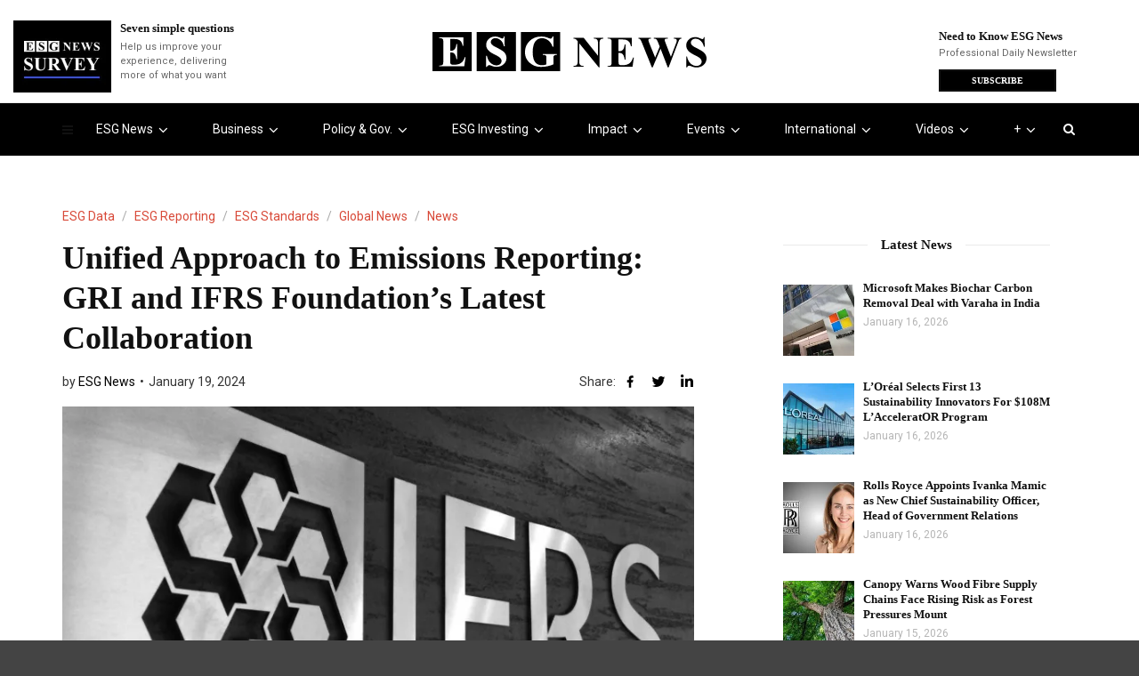

--- FILE ---
content_type: text/html; charset=UTF-8
request_url: https://esgnews.com/unified-approach-to-emissions-reporting-gri-and-ifrs-foundations-latest-collaboration/
body_size: 100089
content:
<!doctype html>
<html class="no-js" lang="en-US">

<head>
  <meta charset="UTF-8">
  <meta http-equiv="x-ua-compatible" content="ie=edge">
  <meta name="viewport" content="width=device-width, initial-scale=1">

  <meta name='robots' content='index, follow, max-image-preview:large, max-snippet:-1, max-video-preview:-1' />

	<!-- This site is optimized with the Yoast SEO Premium plugin v26.7 (Yoast SEO v26.7) - https://yoast.com/wordpress/plugins/seo/ -->
	<title>Unified Approach to Emissions Reporting: GRI and IFRS Foundation&#039;s Latest Collaboration - ESG News</title>
	<meta name="description" content="Global Reporting Initiative and IFRS release resource on GHG emissions interoperability with GRI and ISSB Standards." />
	<link rel="canonical" href="https://esgnews.com/unified-approach-to-emissions-reporting-gri-and-ifrs-foundations-latest-collaboration/" />
	<meta property="og:locale" content="en_US" />
	<meta property="og:type" content="article" />
	<meta property="og:title" content="Unified Approach to Emissions Reporting: GRI and IFRS Foundation&#039;s Latest Collaboration" />
	<meta property="og:description" content="Global Reporting Initiative and IFRS release resource on GHG emissions interoperability with GRI and ISSB Standards." />
	<meta property="og:url" content="https://esgnews.com/unified-approach-to-emissions-reporting-gri-and-ifrs-foundations-latest-collaboration/" />
	<meta property="og:site_name" content="ESG News" />
	<meta property="article:publisher" content="https://www.facebook.com/ESG-News-105631151945004" />
	<meta property="article:author" content="https://www.facebook.com/ESG-News-105631151945004" />
	<meta property="article:published_time" content="2024-01-19T13:58:34+00:00" />
	<meta property="article:modified_time" content="2024-01-19T13:58:42+00:00" />
	<meta property="og:image" content="https://esgnews.com/wp-content/uploads/2024/01/IFRS.jpg" />
	<meta property="og:image:width" content="764" />
	<meta property="og:image:height" content="454" />
	<meta property="og:image:type" content="image/jpeg" />
	<meta name="author" content="ESG News" />
	<meta name="twitter:card" content="summary_large_image" />
	<meta name="twitter:creator" content="@esgnewscorp" />
	<meta name="twitter:site" content="@esgnewsalerts" />
	<meta name="twitter:label1" content="Written by" />
	<meta name="twitter:data1" content="ESG News" />
	<meta name="twitter:label2" content="Est. reading time" />
	<meta name="twitter:data2" content="1 minute" />
	<script type="application/ld+json" class="yoast-schema-graph">{"@context":"https://schema.org","@graph":[{"@type":"Article","@id":"https://esgnews.com/unified-approach-to-emissions-reporting-gri-and-ifrs-foundations-latest-collaboration/#article","isPartOf":{"@id":"https://esgnews.com/unified-approach-to-emissions-reporting-gri-and-ifrs-foundations-latest-collaboration/"},"author":{"name":"ESG News","@id":"https://esgnews.com/#/schema/person/a9fc6ac10c60791ab6a66ef8a80a2f37"},"headline":"Unified Approach to Emissions Reporting: GRI and IFRS Foundation&#8217;s Latest Collaboration","datePublished":"2024-01-19T13:58:34+00:00","dateModified":"2024-01-19T13:58:42+00:00","mainEntityOfPage":{"@id":"https://esgnews.com/unified-approach-to-emissions-reporting-gri-and-ifrs-foundations-latest-collaboration/"},"wordCount":290,"publisher":{"@id":"https://esgnews.com/#organization"},"image":{"@id":"https://esgnews.com/unified-approach-to-emissions-reporting-gri-and-ifrs-foundations-latest-collaboration/#primaryimage"},"thumbnailUrl":"https://esgnews.com/wp-content/uploads/2024/01/IFRS.jpg","keywords":["Emissions","ESG","ESG News","GRI (Global Reporting Initiative)","ISSB"],"articleSection":["ESG Data","ESG Reporting","ESG Standards","Global News","News"],"inLanguage":"en-US","copyrightYear":"2024","copyrightHolder":{"@id":"https://esgnews.com/#organization"}},{"@type":"WebPage","@id":"https://esgnews.com/unified-approach-to-emissions-reporting-gri-and-ifrs-foundations-latest-collaboration/","url":"https://esgnews.com/unified-approach-to-emissions-reporting-gri-and-ifrs-foundations-latest-collaboration/","name":"Unified Approach to Emissions Reporting: GRI and IFRS Foundation's Latest Collaboration - ESG News","isPartOf":{"@id":"https://esgnews.com/#website"},"primaryImageOfPage":{"@id":"https://esgnews.com/unified-approach-to-emissions-reporting-gri-and-ifrs-foundations-latest-collaboration/#primaryimage"},"image":{"@id":"https://esgnews.com/unified-approach-to-emissions-reporting-gri-and-ifrs-foundations-latest-collaboration/#primaryimage"},"thumbnailUrl":"https://esgnews.com/wp-content/uploads/2024/01/IFRS.jpg","datePublished":"2024-01-19T13:58:34+00:00","dateModified":"2024-01-19T13:58:42+00:00","description":"Global Reporting Initiative and IFRS release resource on GHG emissions interoperability with GRI and ISSB Standards.","breadcrumb":{"@id":"https://esgnews.com/unified-approach-to-emissions-reporting-gri-and-ifrs-foundations-latest-collaboration/#breadcrumb"},"inLanguage":"en-US","potentialAction":[{"@type":"ReadAction","target":["https://esgnews.com/unified-approach-to-emissions-reporting-gri-and-ifrs-foundations-latest-collaboration/"]}]},{"@type":"ImageObject","inLanguage":"en-US","@id":"https://esgnews.com/unified-approach-to-emissions-reporting-gri-and-ifrs-foundations-latest-collaboration/#primaryimage","url":"https://esgnews.com/wp-content/uploads/2024/01/IFRS.jpg","contentUrl":"https://esgnews.com/wp-content/uploads/2024/01/IFRS.jpg","width":764,"height":454,"caption":"IFRS"},{"@type":"BreadcrumbList","@id":"https://esgnews.com/unified-approach-to-emissions-reporting-gri-and-ifrs-foundations-latest-collaboration/#breadcrumb","itemListElement":[{"@type":"ListItem","position":1,"name":"Home","item":"https://esgnews.com/"},{"@type":"ListItem","position":2,"name":"Unified Approach to Emissions Reporting: GRI and IFRS Foundation&#8217;s Latest Collaboration"}]},{"@type":"WebSite","@id":"https://esgnews.com/#website","url":"https://esgnews.com/","name":"ESG News","description":"Sustainability News, ESG Investing, Events &amp; Policy Insights","publisher":{"@id":"https://esgnews.com/#organization"},"potentialAction":[{"@type":"SearchAction","target":{"@type":"EntryPoint","urlTemplate":"https://esgnews.com/?s={search_term_string}"},"query-input":{"@type":"PropertyValueSpecification","valueRequired":true,"valueName":"search_term_string"}}],"inLanguage":"en-US"},{"@type":"Organization","@id":"https://esgnews.com/#organization","name":"ESG News","url":"https://esgnews.com/","logo":{"@type":"ImageObject","inLanguage":"en-US","@id":"https://esgnews.com/#/schema/logo/image/","url":"https://esgnews.com/wp-content/uploads/2024/11/esg_news_logo-1.jpeg","contentUrl":"https://esgnews.com/wp-content/uploads/2024/11/esg_news_logo-1.jpeg","width":100,"height":100,"caption":"ESG News"},"image":{"@id":"https://esgnews.com/#/schema/logo/image/"},"sameAs":["https://www.facebook.com/ESG-News-105631151945004","https://x.com/esgnewsalerts","https://www.instagram.com/esgnewscorp/","https://www.linkedin.com/company/esgnews/","https://www.youtube.com/c/ESGNews"]},{"@type":"Person","@id":"https://esgnews.com/#/schema/person/a9fc6ac10c60791ab6a66ef8a80a2f37","name":"ESG News","image":{"@type":"ImageObject","inLanguage":"en-US","@id":"https://esgnews.com/#/schema/person/image/","url":"https://esgnews.com/wp-content/uploads/2023/04/Frame-1-41-1-96x96.jpg","contentUrl":"https://esgnews.com/wp-content/uploads/2023/04/Frame-1-41-1-96x96.jpg","caption":"ESG News"},"description":"ESG News provides full-length coverage of ESG events, trends, policies and thought-leaders shaping business today.","sameAs":["https://www.facebook.com/ESG-News-105631151945004","https://www.instagram.com/esgnewscorp/","https://www.linkedin.com/company/esg-news","https://x.com/esgnewscorp","https://www.youtube.com/c/ESGNews"],"url":"https://esgnews.com/author/esg-news/"}]}</script>
	<!-- / Yoast SEO Premium plugin. -->


<link rel='dns-prefetch' href='//www.googletagmanager.com' />
<link rel='dns-prefetch' href='//fonts.googleapis.com' />
<link rel='preconnect' href='https://fonts.gstatic.com' crossorigin />
<link rel="alternate" type="application/rss+xml" title="ESG News &raquo; Feed" href="https://esgnews.com/feed/" />
<link rel="alternate" type="application/rss+xml" title="ESG News &raquo; Comments Feed" href="https://esgnews.com/comments/feed/" />
<link rel="alternate" type="text/calendar" title="ESG News &raquo; iCal Feed" href="https://esgnews.com/events/?ical=1" />
<link rel="alternate" type="application/rss+xml" title="ESG News &raquo; Unified Approach to Emissions Reporting: GRI and IFRS Foundation&#8217;s Latest Collaboration Comments Feed" href="https://esgnews.com/unified-approach-to-emissions-reporting-gri-and-ifrs-foundations-latest-collaboration/feed/" />
<link rel="alternate" title="oEmbed (JSON)" type="application/json+oembed" href="https://esgnews.com/wp-json/oembed/1.0/embed?url=https%3A%2F%2Fesgnews.com%2Funified-approach-to-emissions-reporting-gri-and-ifrs-foundations-latest-collaboration%2F" />
<link rel="alternate" title="oEmbed (XML)" type="text/xml+oembed" href="https://esgnews.com/wp-json/oembed/1.0/embed?url=https%3A%2F%2Fesgnews.com%2Funified-approach-to-emissions-reporting-gri-and-ifrs-foundations-latest-collaboration%2F&#038;format=xml" />
		<!-- This site uses the Google Analytics by MonsterInsights plugin v9.11.1 - Using Analytics tracking - https://www.monsterinsights.com/ -->
							<script src="//www.googletagmanager.com/gtag/js?id=G-EDXED8E5M3"  data-cfasync="false" data-wpfc-render="false" type="text/javascript" async></script>
			<script data-cfasync="false" data-wpfc-render="false" type="text/javascript">
				var mi_version = '9.11.1';
				var mi_track_user = true;
				var mi_no_track_reason = '';
								var MonsterInsightsDefaultLocations = {"page_location":"https:\/\/esgnews.com\/unified-approach-to-emissions-reporting-gri-and-ifrs-foundations-latest-collaboration\/"};
								if ( typeof MonsterInsightsPrivacyGuardFilter === 'function' ) {
					var MonsterInsightsLocations = (typeof MonsterInsightsExcludeQuery === 'object') ? MonsterInsightsPrivacyGuardFilter( MonsterInsightsExcludeQuery ) : MonsterInsightsPrivacyGuardFilter( MonsterInsightsDefaultLocations );
				} else {
					var MonsterInsightsLocations = (typeof MonsterInsightsExcludeQuery === 'object') ? MonsterInsightsExcludeQuery : MonsterInsightsDefaultLocations;
				}

								var disableStrs = [
										'ga-disable-G-EDXED8E5M3',
									];

				/* Function to detect opted out users */
				function __gtagTrackerIsOptedOut() {
					for (var index = 0; index < disableStrs.length; index++) {
						if (document.cookie.indexOf(disableStrs[index] + '=true') > -1) {
							return true;
						}
					}

					return false;
				}

				/* Disable tracking if the opt-out cookie exists. */
				if (__gtagTrackerIsOptedOut()) {
					for (var index = 0; index < disableStrs.length; index++) {
						window[disableStrs[index]] = true;
					}
				}

				/* Opt-out function */
				function __gtagTrackerOptout() {
					for (var index = 0; index < disableStrs.length; index++) {
						document.cookie = disableStrs[index] + '=true; expires=Thu, 31 Dec 2099 23:59:59 UTC; path=/';
						window[disableStrs[index]] = true;
					}
				}

				if ('undefined' === typeof gaOptout) {
					function gaOptout() {
						__gtagTrackerOptout();
					}
				}
								window.dataLayer = window.dataLayer || [];

				window.MonsterInsightsDualTracker = {
					helpers: {},
					trackers: {},
				};
				if (mi_track_user) {
					function __gtagDataLayer() {
						dataLayer.push(arguments);
					}

					function __gtagTracker(type, name, parameters) {
						if (!parameters) {
							parameters = {};
						}

						if (parameters.send_to) {
							__gtagDataLayer.apply(null, arguments);
							return;
						}

						if (type === 'event') {
														parameters.send_to = monsterinsights_frontend.v4_id;
							var hookName = name;
							if (typeof parameters['event_category'] !== 'undefined') {
								hookName = parameters['event_category'] + ':' + name;
							}

							if (typeof MonsterInsightsDualTracker.trackers[hookName] !== 'undefined') {
								MonsterInsightsDualTracker.trackers[hookName](parameters);
							} else {
								__gtagDataLayer('event', name, parameters);
							}
							
						} else {
							__gtagDataLayer.apply(null, arguments);
						}
					}

					__gtagTracker('js', new Date());
					__gtagTracker('set', {
						'developer_id.dZGIzZG': true,
											});
					if ( MonsterInsightsLocations.page_location ) {
						__gtagTracker('set', MonsterInsightsLocations);
					}
										__gtagTracker('config', 'G-EDXED8E5M3', {"forceSSL":"true","link_attribution":"true"} );
										window.gtag = __gtagTracker;										(function () {
						/* https://developers.google.com/analytics/devguides/collection/analyticsjs/ */
						/* ga and __gaTracker compatibility shim. */
						var noopfn = function () {
							return null;
						};
						var newtracker = function () {
							return new Tracker();
						};
						var Tracker = function () {
							return null;
						};
						var p = Tracker.prototype;
						p.get = noopfn;
						p.set = noopfn;
						p.send = function () {
							var args = Array.prototype.slice.call(arguments);
							args.unshift('send');
							__gaTracker.apply(null, args);
						};
						var __gaTracker = function () {
							var len = arguments.length;
							if (len === 0) {
								return;
							}
							var f = arguments[len - 1];
							if (typeof f !== 'object' || f === null || typeof f.hitCallback !== 'function') {
								if ('send' === arguments[0]) {
									var hitConverted, hitObject = false, action;
									if ('event' === arguments[1]) {
										if ('undefined' !== typeof arguments[3]) {
											hitObject = {
												'eventAction': arguments[3],
												'eventCategory': arguments[2],
												'eventLabel': arguments[4],
												'value': arguments[5] ? arguments[5] : 1,
											}
										}
									}
									if ('pageview' === arguments[1]) {
										if ('undefined' !== typeof arguments[2]) {
											hitObject = {
												'eventAction': 'page_view',
												'page_path': arguments[2],
											}
										}
									}
									if (typeof arguments[2] === 'object') {
										hitObject = arguments[2];
									}
									if (typeof arguments[5] === 'object') {
										Object.assign(hitObject, arguments[5]);
									}
									if ('undefined' !== typeof arguments[1].hitType) {
										hitObject = arguments[1];
										if ('pageview' === hitObject.hitType) {
											hitObject.eventAction = 'page_view';
										}
									}
									if (hitObject) {
										action = 'timing' === arguments[1].hitType ? 'timing_complete' : hitObject.eventAction;
										hitConverted = mapArgs(hitObject);
										__gtagTracker('event', action, hitConverted);
									}
								}
								return;
							}

							function mapArgs(args) {
								var arg, hit = {};
								var gaMap = {
									'eventCategory': 'event_category',
									'eventAction': 'event_action',
									'eventLabel': 'event_label',
									'eventValue': 'event_value',
									'nonInteraction': 'non_interaction',
									'timingCategory': 'event_category',
									'timingVar': 'name',
									'timingValue': 'value',
									'timingLabel': 'event_label',
									'page': 'page_path',
									'location': 'page_location',
									'title': 'page_title',
									'referrer' : 'page_referrer',
								};
								for (arg in args) {
																		if (!(!args.hasOwnProperty(arg) || !gaMap.hasOwnProperty(arg))) {
										hit[gaMap[arg]] = args[arg];
									} else {
										hit[arg] = args[arg];
									}
								}
								return hit;
							}

							try {
								f.hitCallback();
							} catch (ex) {
							}
						};
						__gaTracker.create = newtracker;
						__gaTracker.getByName = newtracker;
						__gaTracker.getAll = function () {
							return [];
						};
						__gaTracker.remove = noopfn;
						__gaTracker.loaded = true;
						window['__gaTracker'] = __gaTracker;
					})();
									} else {
										console.log("");
					(function () {
						function __gtagTracker() {
							return null;
						}

						window['__gtagTracker'] = __gtagTracker;
						window['gtag'] = __gtagTracker;
					})();
									}
			</script>
							<!-- / Google Analytics by MonsterInsights -->
		<style id='wp-img-auto-sizes-contain-inline-css' type='text/css'>
img:is([sizes=auto i],[sizes^="auto," i]){contain-intrinsic-size:3000px 1500px}
/*# sourceURL=wp-img-auto-sizes-contain-inline-css */
</style>
<style id="litespeed-ccss">@media (prefers-color-scheme:dark){:root{--viewer-primary-color:#343434;--viewer-icons-color:#f2f2f6;--viewer-icons-hover-bgcolor:#453838}}@media (prefers-color-scheme:light){:root{--viewer-primary-color:#f2f2f6;--viewer-icons-color:#343434;--viewer-icons-hover-bgcolor:#e5e1e9}}:root{--plyr-control-icon-size:15px;--plyr-range-track-height:3px;--plyr-range-thumb-height:10px}@media (prefers-color-scheme:dark){:root{--viewer-primary-color:#343434;--viewer-icons-color:#f2f2f6;--viewer-icons-hover-bgcolor:#453838}}@media (prefers-color-scheme:light){:root{--viewer-primary-color:#f2f2f6;--viewer-icons-color:#343434;--viewer-icons-hover-bgcolor:#e5e1e9}}:root{--ep-primary:#007cba;--ep-primary-hover:#005a87;--ep-primary-light:#e6f3ff;--ep-secondary:#50575e;--ep-secondary-hover:#3c434a;--ep-secondary-light:#f6f7f7;--ep-success:#00a32a;--ep-success-light:#e6f7e6;--ep-warning:#dba617;--ep-warning-light:#fff8e5;--ep-error:#d63638;--ep-error-light:#ffeaea;--ep-info:#72aee6;--ep-info-light:#e5f5ff;--ep-white:#ffffff;--ep-gray-50:#f9fafb;--ep-gray-100:#f3f4f6;--ep-gray-200:#e5e7eb;--ep-gray-300:#d1d5db;--ep-gray-400:#9ca3af;--ep-gray-500:#6b7280;--ep-gray-600:#4b5563;--ep-gray-700:#374151;--ep-gray-800:#1f2937;--ep-gray-900:#111827;--ep-black:#000000;--ep-font-family:-apple-system, BlinkMacSystemFont, "Segoe UI", Roboto, Oxygen-Sans, Ubuntu, Cantarell, "Helvetica Neue", sans-serif;--ep-font-family-mono:Consolas, Monaco, "Andale Mono", "Ubuntu Mono", monospace;--ep-text-xs:.75rem;--ep-text-sm:.875rem;--ep-text-base:1rem;--ep-text-lg:1.125rem;--ep-text-xl:1.25rem;--ep-text-2xl:1.5rem;--ep-text-3xl:1.875rem;--ep-text-4xl:2.25rem;--ep-font-light:300;--ep-font-normal:400;--ep-font-medium:500;--ep-font-semibold:600;--ep-font-bold:700;--ep-leading-tight:1.25;--ep-leading-normal:1.5;--ep-leading-relaxed:1.75;--ep-space-1:.25rem;--ep-space-2:.5rem;--ep-space-3:.75rem;--ep-space-4:1rem;--ep-space-5:1.25rem;--ep-space-6:1.5rem;--ep-space-8:2rem;--ep-space-10:2.5rem;--ep-space-12:3rem;--ep-space-16:4rem;--ep-space-20:5rem;--ep-radius-sm:.125rem;--ep-radius:.25rem;--ep-radius-md:.375rem;--ep-radius-lg:.5rem;--ep-radius-xl:.75rem;--ep-radius-2xl:1rem;--ep-radius-full:9999px;--ep-shadow-sm:0 1px 2px 0 rgb(0 0 0 / .05);--ep-shadow:0 1px 3px 0 rgb(0 0 0 / .1), 0 1px 2px -1px rgb(0 0 0 / .1);--ep-shadow-md:0 4px 6px -1px rgb(0 0 0 / .1), 0 2px 4px -2px rgb(0 0 0 / .1);--ep-shadow-lg:0 10px 15px -3px rgb(0 0 0 / .1), 0 4px 6px -4px rgb(0 0 0 / .1);--ep-shadow-xl:0 20px 25px -5px rgb(0 0 0 / .1), 0 8px 10px -6px rgb(0 0 0 / .1);--ep-z-dropdown:1000;--ep-z-sticky:1020;--ep-z-fixed:1030;--ep-z-modal-backdrop:1040;--ep-z-modal:1050;--ep-z-popover:1060;--ep-z-tooltip:1070;--ep-z-toast:1080;--ep-breakpoint-sm:640px;--ep-breakpoint-md:768px;--ep-breakpoint-lg:1024px;--ep-breakpoint-xl:1280px;--ep-breakpoint-2xl:1536px}ul{box-sizing:border-box}:root{--wp-block-synced-color:#7a00df;--wp-block-synced-color--rgb:122,0,223;--wp-bound-block-color:var(--wp-block-synced-color);--wp-editor-canvas-background:#ddd;--wp-admin-theme-color:#007cba;--wp-admin-theme-color--rgb:0,124,186;--wp-admin-theme-color-darker-10:#006ba1;--wp-admin-theme-color-darker-10--rgb:0,107,160.5;--wp-admin-theme-color-darker-20:#005a87;--wp-admin-theme-color-darker-20--rgb:0,90,135;--wp-admin-border-width-focus:2px}:root{--wp--preset--font-size--normal:16px;--wp--preset--font-size--huge:42px}:where(figure){margin:0 0 1em}:root{--wp-admin-theme-color:#3858e9;--wp-admin-theme-color--rgb:56,88,233;--wp-admin-theme-color-darker-10:#2145e6;--wp-admin-theme-color-darker-10--rgb:33.0384615385,68.7307692308,230.4615384615;--wp-admin-theme-color-darker-20:#183ad6;--wp-admin-theme-color-darker-20--rgb:23.6923076923,58.1538461538,214.3076923077;--wp-admin-border-width-focus:2px}:root{--wp-block-synced-color:#7a00df;--wp-block-synced-color--rgb:122,0,223;--wp-bound-block-color:var(--wp-block-synced-color);--wp-editor-canvas-background:#ddd;--wp-admin-theme-color:#007cba;--wp-admin-theme-color--rgb:0,124,186;--wp-admin-theme-color-darker-10:#006ba1;--wp-admin-theme-color-darker-10--rgb:0,107,160.5;--wp-admin-theme-color-darker-20:#005a87;--wp-admin-theme-color-darker-20--rgb:0,90,135;--wp-admin-border-width-focus:2px}:root{--wp-block-synced-color:#7a00df;--wp-block-synced-color--rgb:122,0,223;--wp-bound-block-color:var(--wp-block-synced-color);--wp-editor-canvas-background:#ddd;--wp-admin-theme-color:#007cba;--wp-admin-theme-color--rgb:0,124,186;--wp-admin-theme-color-darker-10:#006ba1;--wp-admin-theme-color-darker-10--rgb:0,107,160.5;--wp-admin-theme-color-darker-20:#005a87;--wp-admin-theme-color-darker-20--rgb:0,90,135;--wp-admin-border-width-focus:2px}:root{--wp-block-synced-color:#7a00df;--wp-block-synced-color--rgb:122,0,223;--wp-bound-block-color:var(--wp-block-synced-color);--wp-editor-canvas-background:#ddd;--wp-admin-theme-color:#007cba;--wp-admin-theme-color--rgb:0,124,186;--wp-admin-theme-color-darker-10:#006ba1;--wp-admin-theme-color-darker-10--rgb:0,107,160.5;--wp-admin-theme-color-darker-20:#005a87;--wp-admin-theme-color-darker-20--rgb:0,90,135;--wp-admin-border-width-focus:2px}:root{--wp-block-synced-color:#7a00df;--wp-block-synced-color--rgb:122,0,223;--wp-bound-block-color:var(--wp-block-synced-color);--wp-editor-canvas-background:#ddd;--wp-admin-theme-color:#007cba;--wp-admin-theme-color--rgb:0,124,186;--wp-admin-theme-color-darker-10:#006ba1;--wp-admin-theme-color-darker-10--rgb:0,107,160.5;--wp-admin-theme-color-darker-20:#005a87;--wp-admin-theme-color-darker-20--rgb:0,90,135;--wp-admin-border-width-focus:2px}:root{--wp--preset--aspect-ratio--square:1;--wp--preset--aspect-ratio--4-3:4/3;--wp--preset--aspect-ratio--3-4:3/4;--wp--preset--aspect-ratio--3-2:3/2;--wp--preset--aspect-ratio--2-3:2/3;--wp--preset--aspect-ratio--16-9:16/9;--wp--preset--aspect-ratio--9-16:9/16;--wp--preset--color--black:#000000;--wp--preset--color--cyan-bluish-gray:#abb8c3;--wp--preset--color--white:#ffffff;--wp--preset--color--pale-pink:#f78da7;--wp--preset--color--vivid-red:#cf2e2e;--wp--preset--color--luminous-vivid-orange:#ff6900;--wp--preset--color--luminous-vivid-amber:#fcb900;--wp--preset--color--light-green-cyan:#7bdcb5;--wp--preset--color--vivid-green-cyan:#00d084;--wp--preset--color--pale-cyan-blue:#8ed1fc;--wp--preset--color--vivid-cyan-blue:#0693e3;--wp--preset--color--vivid-purple:#9b51e0;--wp--preset--gradient--vivid-cyan-blue-to-vivid-purple:linear-gradient(135deg,rgb(6,147,227) 0%,rgb(155,81,224) 100%);--wp--preset--gradient--light-green-cyan-to-vivid-green-cyan:linear-gradient(135deg,rgb(122,220,180) 0%,rgb(0,208,130) 100%);--wp--preset--gradient--luminous-vivid-amber-to-luminous-vivid-orange:linear-gradient(135deg,rgb(252,185,0) 0%,rgb(255,105,0) 100%);--wp--preset--gradient--luminous-vivid-orange-to-vivid-red:linear-gradient(135deg,rgb(255,105,0) 0%,rgb(207,46,46) 100%);--wp--preset--gradient--very-light-gray-to-cyan-bluish-gray:linear-gradient(135deg,rgb(238,238,238) 0%,rgb(169,184,195) 100%);--wp--preset--gradient--cool-to-warm-spectrum:linear-gradient(135deg,rgb(74,234,220) 0%,rgb(151,120,209) 20%,rgb(207,42,186) 40%,rgb(238,44,130) 60%,rgb(251,105,98) 80%,rgb(254,248,76) 100%);--wp--preset--gradient--blush-light-purple:linear-gradient(135deg,rgb(255,206,236) 0%,rgb(152,150,240) 100%);--wp--preset--gradient--blush-bordeaux:linear-gradient(135deg,rgb(254,205,165) 0%,rgb(254,45,45) 50%,rgb(107,0,62) 100%);--wp--preset--gradient--luminous-dusk:linear-gradient(135deg,rgb(255,203,112) 0%,rgb(199,81,192) 50%,rgb(65,88,208) 100%);--wp--preset--gradient--pale-ocean:linear-gradient(135deg,rgb(255,245,203) 0%,rgb(182,227,212) 50%,rgb(51,167,181) 100%);--wp--preset--gradient--electric-grass:linear-gradient(135deg,rgb(202,248,128) 0%,rgb(113,206,126) 100%);--wp--preset--gradient--midnight:linear-gradient(135deg,rgb(2,3,129) 0%,rgb(40,116,252) 100%);--wp--preset--font-size--small:13px;--wp--preset--font-size--medium:20px;--wp--preset--font-size--large:36px;--wp--preset--font-size--x-large:42px;--wp--preset--spacing--20:0.44rem;--wp--preset--spacing--30:0.67rem;--wp--preset--spacing--40:1rem;--wp--preset--spacing--50:1.5rem;--wp--preset--spacing--60:2.25rem;--wp--preset--spacing--70:3.38rem;--wp--preset--spacing--80:5.06rem;--wp--preset--shadow--natural:6px 6px 9px rgba(0, 0, 0, 0.2);--wp--preset--shadow--deep:12px 12px 50px rgba(0, 0, 0, 0.4);--wp--preset--shadow--sharp:6px 6px 0px rgba(0, 0, 0, 0.2);--wp--preset--shadow--outlined:6px 6px 0px -3px rgb(255, 255, 255), 6px 6px rgb(0, 0, 0);--wp--preset--shadow--crisp:6px 6px 0px rgb(0, 0, 0)}.fa{display:inline-block;font:normal normal normal 14px/1 FontAwesome;font-size:inherit;text-rendering:auto;-webkit-font-smoothing:antialiased;-moz-osx-font-smoothing:grayscale}.fa-search:before{content:""}.fa-angle-down:before{content:""}.mfp-hide{display:none!important}.clearfix{zoom:1}.clearfix:after,.clearfix:before{content:"";display:table}.clearfix:after{clear:both}:root{--tec-grid-gutter:48px;--tec-grid-gutter-negative:calc(var(--tec-grid-gutter)*-1);--tec-grid-gutter-half:calc(var(--tec-grid-gutter)/2);--tec-grid-gutter-half-negative:calc(var(--tec-grid-gutter-half)*-1);--tec-grid-gutter-small:42px;--tec-grid-gutter-small-negative:calc(var(--tec-grid-gutter-small)*-1);--tec-grid-gutter-small-half:calc(var(--tec-grid-gutter-small)/2);--tec-grid-gutter-small-half-negative:calc(var(--tec-grid-gutter-small-half)*-1);--tec-grid-gutter-page:42px;--tec-grid-gutter-page-small:19.5px;--tec-grid-width-default:1176px;--tec-grid-width-min:320px;--tec-grid-width:calc(var(--tec-grid-width-default) + var(--tec-grid-gutter-page)*2);--tec-grid-width-1-of-2:50%;--tec-grid-width-1-of-3:33.333%;--tec-grid-width-1-of-4:25%;--tec-grid-width-1-of-5:20%;--tec-grid-width-1-of-7:14.285%;--tec-grid-width-1-of-8:12.5%;--tec-grid-width-1-of-9:11.111%;--tec-spacer-0:4px;--tec-spacer-1:8px;--tec-spacer-2:12px;--tec-spacer-3:16px;--tec-spacer-4:20px;--tec-spacer-5:24px;--tec-spacer-6:28px;--tec-spacer-7:32px;--tec-spacer-8:40px;--tec-spacer-9:48px;--tec-spacer-10:56px;--tec-spacer-11:64px;--tec-spacer-12:80px;--tec-spacer-13:96px;--tec-spacer-14:160px;--tec-z-index-spinner-container:100;--tec-z-index-views-selector:30;--tec-z-index-dropdown:30;--tec-z-index-events-bar-button:20;--tec-z-index-search:10;--tec-z-index-filters:9;--tec-z-index-scroller:7;--tec-z-index-week-event-hover:5;--tec-z-index-map-event-hover:5;--tec-z-index-map-event-hover-actions:6;--tec-z-index-multiday-event:5;--tec-z-index-multiday-event-bar:2;--tec-color-text-primary:#141827;--tec-color-text-primary-light:#1418279e;--tec-color-text-secondary:#5d5d5d;--tec-color-text-disabled:#d5d5d5;--tec-color-text-events-title:var(--tec-color-text-primary);--tec-color-text-event-title:var(--tec-color-text-events-title);--tec-color-text-event-date:var(--tec-color-text-primary);--tec-color-text-secondary-event-date:var(--tec-color-text-secondary);--tec-color-icon-primary:#5d5d5d;--tec-color-icon-primary-alt:#757575;--tec-color-icon-secondary:#bababa;--tec-color-icon-active:#141827;--tec-color-icon-disabled:#d5d5d5;--tec-color-icon-focus:#334aff;--tec-color-icon-error:#da394d;--tec-color-event-icon:#141827;--tec-color-event-icon-hover:#334aff;--tec-color-accent-primary:#334aff;--tec-color-accent-primary-hover:#334affcc;--tec-color-accent-primary-active:#334affe6;--tec-color-accent-primary-background:#334aff12;--tec-color-accent-secondary:#141827;--tec-color-accent-secondary-hover:#141827cc;--tec-color-accent-secondary-active:#141827e6;--tec-color-accent-secondary-background:#14182712;--tec-color-button-primary:var(--tec-color-accent-primary);--tec-color-button-primary-hover:var(--tec-color-accent-primary-hover);--tec-color-button-primary-active:var(--tec-color-accent-primary-active);--tec-color-button-primary-background:var(--tec-color-accent-primary-background);--tec-color-button-secondary:var(--tec-color-accent-secondary);--tec-color-button-secondary-hover:var(--tec-color-accent-secondary-hover);--tec-color-button-secondary-active:var(--tec-color-accent-secondary-active);--tec-color-button-secondary-background:var(--tec-color-accent-secondary-background);--tec-color-link-primary:var(--tec-color-text-primary);--tec-color-link-accent:var(--tec-color-accent-primary);--tec-color-link-accent-hover:#334affcc;--tec-color-border-default:#d5d5d5;--tec-color-border-secondary:#e4e4e4;--tec-color-border-tertiary:#7d7d7d;--tec-color-border-hover:#5d5d5d;--tec-color-border-active:#141827;--tec-color-background:#fff;--tec-color-background-events:#0000;--tec-color-background-transparent:#fff9;--tec-color-background-secondary:#f7f6f6;--tec-color-background-messages:#14182712;--tec-color-background-secondary-hover:#f0eeee;--tec-color-background-error:#da394d14;--tec-color-box-shadow:rgba(#000,0.14);--tec-color-box-shadow-secondary:rgba(#000,0.1);--tec-color-scroll-track:rgba(#000,0.25);--tec-color-scroll-bar:rgba(#000,0.5);--tec-color-background-primary-multiday:#334aff3d;--tec-color-background-primary-multiday-hover:#334aff57;--tec-color-background-secondary-multiday:#1418273d;--tec-color-background-secondary-multiday-hover:#14182757;--tec-color-accent-primary-week-event:#334aff1a;--tec-color-accent-primary-week-event-hover:#334aff33;--tec-color-accent-primary-week-event-featured:#334aff0a;--tec-color-accent-primary-week-event-featured-hover:#334aff24;--tec-color-background-secondary-datepicker:var(--tec-color-background-secondary);--tec-color-accent-primary-background-datepicker:var(--tec-color-accent-primary-background)}:root{--tec-grid-gutter:48px;--tec-grid-gutter-negative:calc(var(--tec-grid-gutter)*-1);--tec-grid-gutter-half:calc(var(--tec-grid-gutter)/2);--tec-grid-gutter-half-negative:calc(var(--tec-grid-gutter-half)*-1);--tec-grid-gutter-small:42px;--tec-grid-gutter-small-negative:calc(var(--tec-grid-gutter-small)*-1);--tec-grid-gutter-small-half:calc(var(--tec-grid-gutter-small)/2);--tec-grid-gutter-small-half-negative:calc(var(--tec-grid-gutter-small-half)*-1);--tec-grid-gutter-page:42px;--tec-grid-gutter-page-small:19.5px;--tec-grid-width-default:1176px;--tec-grid-width-min:320px;--tec-grid-width:calc(var(--tec-grid-width-default) + var(--tec-grid-gutter-page)*2);--tec-grid-width-1-of-2:50%;--tec-grid-width-1-of-3:33.333%;--tec-grid-width-1-of-4:25%;--tec-grid-width-1-of-5:20%;--tec-grid-width-1-of-7:14.285%;--tec-grid-width-1-of-8:12.5%;--tec-grid-width-1-of-9:11.111%;--tec-spacer-0:4px;--tec-spacer-1:8px;--tec-spacer-2:12px;--tec-spacer-3:16px;--tec-spacer-4:20px;--tec-spacer-5:24px;--tec-spacer-6:28px;--tec-spacer-7:32px;--tec-spacer-8:40px;--tec-spacer-9:48px;--tec-spacer-10:56px;--tec-spacer-11:64px;--tec-spacer-12:80px;--tec-spacer-13:96px;--tec-spacer-14:160px;--tec-z-index-spinner-container:100;--tec-z-index-views-selector:30;--tec-z-index-dropdown:30;--tec-z-index-events-bar-button:20;--tec-z-index-search:10;--tec-z-index-filters:9;--tec-z-index-scroller:7;--tec-z-index-week-event-hover:5;--tec-z-index-map-event-hover:5;--tec-z-index-map-event-hover-actions:6;--tec-z-index-multiday-event:5;--tec-z-index-multiday-event-bar:2;--tec-color-text-primary:#141827;--tec-color-text-primary-light:#1418279e;--tec-color-text-secondary:#5d5d5d;--tec-color-text-disabled:#d5d5d5;--tec-color-text-events-title:var(--tec-color-text-primary);--tec-color-text-event-title:var(--tec-color-text-events-title);--tec-color-text-event-date:var(--tec-color-text-primary);--tec-color-text-secondary-event-date:var(--tec-color-text-secondary);--tec-color-icon-primary:#5d5d5d;--tec-color-icon-primary-alt:#757575;--tec-color-icon-secondary:#bababa;--tec-color-icon-active:#141827;--tec-color-icon-disabled:#d5d5d5;--tec-color-icon-focus:#334aff;--tec-color-icon-error:#da394d;--tec-color-event-icon:#141827;--tec-color-event-icon-hover:#334aff;--tec-color-accent-primary:#334aff;--tec-color-accent-primary-hover:#334affcc;--tec-color-accent-primary-active:#334affe6;--tec-color-accent-primary-background:#334aff12;--tec-color-accent-secondary:#141827;--tec-color-accent-secondary-hover:#141827cc;--tec-color-accent-secondary-active:#141827e6;--tec-color-accent-secondary-background:#14182712;--tec-color-button-primary:var(--tec-color-accent-primary);--tec-color-button-primary-hover:var(--tec-color-accent-primary-hover);--tec-color-button-primary-active:var(--tec-color-accent-primary-active);--tec-color-button-primary-background:var(--tec-color-accent-primary-background);--tec-color-button-secondary:var(--tec-color-accent-secondary);--tec-color-button-secondary-hover:var(--tec-color-accent-secondary-hover);--tec-color-button-secondary-active:var(--tec-color-accent-secondary-active);--tec-color-button-secondary-background:var(--tec-color-accent-secondary-background);--tec-color-link-primary:var(--tec-color-text-primary);--tec-color-link-accent:var(--tec-color-accent-primary);--tec-color-link-accent-hover:#334affcc;--tec-color-border-default:#d5d5d5;--tec-color-border-secondary:#e4e4e4;--tec-color-border-tertiary:#7d7d7d;--tec-color-border-hover:#5d5d5d;--tec-color-border-active:#141827;--tec-color-background:#fff;--tec-color-background-events:#0000;--tec-color-background-transparent:#fff9;--tec-color-background-secondary:#f7f6f6;--tec-color-background-messages:#14182712;--tec-color-background-secondary-hover:#f0eeee;--tec-color-background-error:#da394d14;--tec-color-box-shadow:rgba(#000,0.14);--tec-color-box-shadow-secondary:rgba(#000,0.1);--tec-color-scroll-track:rgba(#000,0.25);--tec-color-scroll-bar:rgba(#000,0.5);--tec-color-background-primary-multiday:#334aff3d;--tec-color-background-primary-multiday-hover:#334aff57;--tec-color-background-secondary-multiday:#1418273d;--tec-color-background-secondary-multiday-hover:#14182757;--tec-color-accent-primary-week-event:#334aff1a;--tec-color-accent-primary-week-event-hover:#334aff33;--tec-color-accent-primary-week-event-featured:#334aff0a;--tec-color-accent-primary-week-event-featured-hover:#334aff24;--tec-color-background-secondary-datepicker:var(--tec-color-background-secondary);--tec-color-accent-primary-background-datepicker:var(--tec-color-accent-primary-background);--tec-border-radius-default:4px;--tec-border-width-week-event:2px;--tec-box-shadow-default:0 2px 5px 0 var(--tec-color-box-shadow);--tec-box-shadow-tooltip:0 2px 12px 0 var(--tec-color-box-shadow);--tec-box-shadow-card:0 1px 6px 2px var(--tec-color-box-shadow);--tec-box-shadow-multiday:16px 6px 6px -2px var(--tec-color-box-shadow-secondary);--tec-form-color-background:var(--tec-color-background);--tec-form-color-border-default:var(--tec-color-text-primary);--tec-form-color-border-active:var(--tec-color-accent-secondary);--tec-form-color-border-secondary:var(--tec-color-border-tertiary);--tec-form-color-accent-primary:var(--tec-color-accent-primary);--tec-form-box-shadow-default:var(--tec-box-shadow-default);--tec-opacity-background:0.07;--tec-opacity-select-highlighted:0.3;--tec-opacity-icon-hover:0.8;--tec-opacity-icon-active:0.9;--tec-opacity-default:1;--tec-font-family-sans-serif:"Helvetica Neue",Helvetica,-apple-system,BlinkMacSystemFont,Roboto,Arial,sans-serif;--tec-font-weight-regular:400;--tec-font-weight-bold:700;--tec-font-size-0:11px;--tec-font-size-1:12px;--tec-font-size-2:14px;--tec-font-size-3:16px;--tec-font-size-4:18px;--tec-font-size-5:20px;--tec-font-size-6:22px;--tec-font-size-7:24px;--tec-font-size-8:28px;--tec-font-size-9:32px;--tec-font-size-10:42px;--tec-line-height-0:1.38;--tec-line-height-1:1.42;--tec-line-height-2:1.5;--tec-line-height-3:1.62}.mc4wp-form input[name^=_mc4wp_honey]{display:none!important}.mc4wp-form-theme label,.mc4wp-form-theme input{box-sizing:border-box;vertical-align:baseline;width:auto;height:auto;line-height:normal;display:block}.mc4wp-form-theme label:after,.mc4wp-form-theme input:after{content:"";clear:both;display:table}.mc4wp-form-theme label{margin-bottom:6px;font-weight:700;display:block}.mc4wp-form-theme input[type=text]{vertical-align:middle;width:100%;max-width:480px;height:auto;min-height:32px;text-shadow:none;background:#fff;border:1px solid #ccc;border-radius:2px;outline:0;padding:8px 16px;line-height:1.42857;color:#555!important}body{--extendify--spacing--large:var(
        --wp--custom--spacing--large,
        clamp(2em, 8vw, 8em)
    )!important;--wp--preset--font-size--ext-small:1rem!important;--wp--preset--font-size--ext-medium:1.125rem!important;--wp--preset--font-size--ext-large:clamp(1.65rem, 3.5vw, 2.15rem)!important;--wp--preset--font-size--ext-x-large:clamp(3rem, 6vw, 4.75rem)!important;--wp--preset--font-size--ext-xx-large:clamp(3.25rem, 7.5vw, 5.75rem)!important;--wp--preset--color--black:#000!important;--wp--preset--color--white:#fff!important}.fa{display:inline-block;font:normal normal normal 14px/1 FontAwesome;font-size:inherit;text-rendering:auto;-webkit-font-smoothing:antialiased;-moz-osx-font-smoothing:grayscale}.fa-search:before{content:""}.fa-angle-down:before{content:""}html{font-family:sans-serif;-webkit-text-size-adjust:100%;-ms-text-size-adjust:100%}body{margin:0}article,figure,header,nav{display:block}a{background-color:#fff0}strong{font-weight:700}h1{margin:.67em 0;font-size:2em}img{border:0}svg:not(:root){overflow:hidden}figure{margin:1em 40px}input{margin:0;font:inherit;color:inherit}input::-moz-focus-inner{padding:0;border:0}input{line-height:normal}*{-webkit-box-sizing:border-box;-moz-box-sizing:border-box;box-sizing:border-box}:after,:before{-webkit-box-sizing:border-box;-moz-box-sizing:border-box;box-sizing:border-box}html{font-size:10px}body{font-family:"Helvetica Neue",Helvetica,Arial,sans-serif;font-size:14px;line-height:1.42857143;color:#333;background-color:#fff}input{font-family:inherit;font-size:inherit;line-height:inherit}a{color:#337ab7;text-decoration:none}figure{margin:0}img{vertical-align:middle}.img-responsive{display:block;max-width:100%;height:auto}h1,h2,h3,h6{font-family:inherit;font-weight:500;line-height:1.1;color:inherit}h1,h2,h3{margin-top:20px;margin-bottom:10px}h6{margin-top:10px;margin-bottom:10px}h1{font-size:36px}h2{font-size:30px}h3{font-size:24px}h6{font-size:12px}p{margin:0 0 10px}ul{margin-top:0;margin-bottom:10px}ul ul{margin-bottom:0}.container{padding-right:15px;padding-left:15px;margin-right:auto;margin-left:auto}@media (min-width:768px){.container{width:750px}}@media (min-width:992px){.container{width:970px}}@media (min-width:1200px){.container{width:1170px}}.row{margin-right:-15px;margin-left:-15px}.col-md-12,.col-md-4,.col-md-8,.col-sm-3{position:relative;min-height:1px;padding-right:15px;padding-left:15px}@media (min-width:768px){.col-sm-3{float:left}.col-sm-3{width:25%}}@media (min-width:992px){.col-md-12,.col-md-4,.col-md-8{float:left}.col-md-12{width:100%}.col-md-8{width:66.66666667%}.col-md-4{width:33.33333333%}}label{display:inline-block;max-width:100%;margin-bottom:5px;font-weight:700}.embed-responsive{position:relative;display:block;height:0;padding:0;overflow:hidden}.embed-responsive .embed-responsive-item,.embed-responsive iframe{position:absolute;top:0;bottom:0;left:0;width:100%;height:100%;border:0}.embed-responsive-16by9{padding-bottom:56.25%}.clearfix:after,.clearfix:before,.container:after,.container:before,.row:after,.row:before{display:table;content:" "}.clearfix:after,.container:after,.row:after{clear:both}@-ms-viewport{width:device-width}html,body,div,span,iframe,h1,h2,h3,h6,p,a,img,strong,i,ul,li,form,label,article,figure,header,nav{margin:0;padding:0;border:0;font-size:100%;font:inherit;vertical-align:baseline}article,figure,header,nav{display:block}img{max-width:100%;height:auto;vertical-align:middle}body *{-webkit-text-size-adjust:none}input{font-family:"Roboto",sans-serif,Arial;font-weight:400;-moz-border-radius:0;border-radius:0}a,a:link,a:visited{text-decoration:none;outline:none}ul{padding:0}ul li ul{padding-left:15px}ul{list-style:disc;list-style-position:inside}li>ul{margin-bottom:0}body{font-family:"Roboto",sans-serif,Arial;font-weight:400;font-size:14px;line-height:1;background:#444;overflow-y:scroll}#loader-wrapper{background-color:#fff;height:100%;width:100%;position:fixed;z-index:200;margin-top:0;top:0}#loading-text{position:absolute;left:50%;top:50%;font-family:"Roboto";margin-top:45px;-webkit-transform:translateX(-50%);-moz-transform:translateX(-50%);-ms-transform:translateX(-50%);transform:translateX(-50%);font-size:16px;line-height:22px;font-weight:700;color:#222}#loader{position:absolute;top:50%;left:50%;-webkit-transform:translate(-50%,-50%);-moz-transform:translate(-50%,-50%);-ms-transform:translate(-50%,-50%);transform:translate(-50%,-50%)}#loader{height:0;width:0;-webkit-box-sizing:border-box;-moz-box-sizing:border-box;box-sizing:border-box;border:0 solid #51c8fa;-moz-border-radius:50%;border-radius:50%;-webkit-animation:loader-figure 1.15s infinite cubic-bezier(.215,.61,.355,1);-moz-animation:loader-figure 1.15s infinite cubic-bezier(.215,.61,.355,1);animation:loader-figure 1.15s infinite cubic-bezier(.215,.61,.355,1)}@-webkit-keyframes loader-figure{0%{height:0;width:0}30%{height:2em;width:2em;border-width:1em;opacity:1}100%{height:2em;width:2em;border-width:0;opacity:0}}@-moz-keyframes loader-figure{0%{height:0;width:0}30%{height:2em;width:2em;border-width:1em;opacity:1}100%{height:2em;width:2em;border-width:0;opacity:0}}@keyframes loader-figure{0%{height:0;width:0}30%{height:2em;width:2em;border-width:1em;opacity:1}100%{height:2em;width:2em;border-width:0;opacity:0}}.background-block{-moz-background-size:cover;-webkit-background-size:cover;background-size:cover;background-position:center center}a,input{outline:none!important}a,a:link,a:visited{text-decoration:none;outline:none}#wrapper{overflow:hidden}@media (min-width:1310px){.container{width:1280px}}.custom-hover{display:inline-block;font-size:0;position:relative;overflow:hidden;vertical-align:top;max-width:100%;-webkit-transform:translateZ(0);-moz-transform:translateZ(0);transform:translateZ(0)}.custom-hover img{max-width:100%}.c-h1{font-family:"Roboto";font-size:48px;line-height:58px;font-weight:700;color:#111}.c-h3{font-family:"Roboto";font-size:28px;line-height:34px;font-weight:700;color:#111}.c-h5{font-family:"Roboto";font-size:16px;line-height:20px;font-weight:700;color:#111}.c-h6{font-family:"Roboto";font-size:13px;line-height:17px;font-weight:700;color:#111}@media (max-width:767px){.c-h1{font-size:32px;line-height:38px}.c-h3{font-size:26px;line-height:30px}}.simple-text{font-size:13px;line-height:1.6;font-weight:400;color:#666}strong{font-weight:700}.simple-text.size-2{font-size:11px;line-height:16px}.simple-text p{max-width:100%;margin-bottom:20px}.simple-text *:last-child{margin-bottom:0}.c-btn{display:inline-block;overflow:hidden;vertical-align:bottom}.c-btn.type-1{position:relative;font-family:"Roboto";font-size:10px;line-height:18px;font-weight:400;color:#111;border:2px solid #111;text-transform:uppercase;text-align:center;z-index:2}.c-btn.type-1 span{font-family:inherit;display:block;font-weight:600;position:relative;padding:2px 35px 1px 35px}.c-btn.type-1:before{content:"";position:absolute;width:0;height:100%;left:-10%;bottom:0;background:#111;-webkit-transform:skewX(15deg);-moz-transform:skewX(15deg);-ms-transform:skewX(15deg);transform:skewX(15deg)}@media (max-width:767px){.c-btn.type-1{width:100%}}.tt-header-wrapper{background:#fff;border-bottom:1px solid #eaeaea}.tt-header{position:fixed;top:0;left:0;width:100%;z-index:101}.tt-disable-sticky .tt-header{position:relative!important}.tt-header ul{padding-left:0}.tt-header .logo{display:inline-block;position:relative;max-width:370px;height:52px;line-height:52px;z-index:101}.tt-header .logo img{display:inline-block;max-width:100%;max-height:100%;width:auto;height:auto;vertical-align:middle}.tt-header .main-nav{font-family:"Roboto"}.tt-header .main-nav>ul{list-style:none;margin-bottom:0}.tt-header .main-nav>ul>li>a{font-size:14px;line-height:17px;font-weight:400;color:#111}.tt-header .main-nav>ul>li>ul{list-style:none}.tt-header .main-nav>ul>li>ul>li>ul{list-style:none}.tt-top-header-disable .tt-header .nav-more{top:14px}.tt-header .nav-more{position:absolute;top:61px;right:50%;text-align:left;margin-right:-625px;height:90px;line-height:90px}.tt-header .nav-more.nav-more-left{left:50%;margin-left:-625px;width:20%}.tt-post-breaking-news.tt-post.type-7 .tt-post-img{width:auto;margin-right:10px}.tt-header .nav-more>*{vertical-align:middle}.tt-header .cmn-toggle-switch{display:none;position:relative;float:right;margin-top:19px;padding:0;width:30px;height:17px;z-index:101}.tt-header .cmn-toggle-switch span{display:block;position:absolute;top:7px;left:0;right:0;height:3px;background:#949494}.tt-header .cmn-toggle-switch::before,.tt-header .cmn-toggle-switch::after{content:"";position:absolute;display:block;top:7px;left:0;width:100%;height:3px;background:#949494}.tt-header .cmn-toggle-switch::before{margin-top:-7px}.tt-header .cmn-toggle-switch::after{margin-top:7px}.tt-s-popup-btn{display:block;width:40px;height:40px;font-size:14px;line-height:14px;color:#111;text-align:center;line-height:40px}.tt-header .cmn-mobile-switch{position:absolute;bottom:-70px;left:15px;padding:0;width:12px;height:9px;z-index:101}.tt-header .cmn-mobile-switch span{display:block;position:absolute;top:4px;left:0;right:0;height:2px;background:#111}.tt-header .cmn-mobile-switch::before,.tt-header .cmn-mobile-switch::after{content:"";position:absolute;display:block;left:0;width:100%;height:2px;background:#111}.tt-header .cmn-mobile-switch::before{top:0}.tt-header .cmn-mobile-switch::after{top:8px}.tt-mobile-block{position:fixed;top:0;left:0;bottom:0;width:270px;background:#000;overflow:auto;padding:60px 30px 30px 30px;-webkit-transform:translateX(-100%);-moz-transform:translateX(-100%);-ms-transform:translateX(-100%);transform:translateX(-100%);z-index:201}.tt-mobile-overlay{display:block;position:fixed;top:0;left:0;width:100%;height:100%;opacity:0;visibility:hidden;z-index:200}.tt-mobile-close{display:block;position:absolute;top:18px;right:20px;width:16px;height:16px}.tt-mobile-close:before,.tt-mobile-close:after{content:"";position:absolute;display:block;top:7px;left:0;width:100%;height:2px;background:#d1d1d1}.tt-mobile-close:before{margin-top:-7px;-webkit-transform:translateY(7px) rotate(45deg);-moz-transform:translateY(7px) rotate(45deg);-ms-transform:translateY(7px) rotate(45deg);transform:translateY(7px) rotate(45deg);-webkit-transform-origin:center center;-moz-transform-origin:center center;-ms-transform-origin:center center;transform-origin:center center}.tt-mobile-close:after{margin-top:7px;-webkit-transform:translateY(-7px) rotate(-45deg);-moz-transform:translateY(-7px) rotate(-45deg);-ms-transform:translateY(-7px) rotate(-45deg);transform:translateY(-7px) rotate(-45deg);-webkit-transform-origin:center center;-moz-transform-origin:center center;-ms-transform-origin:center center;transform-origin:center center}.tt-mobile-nav ul{list-style:none}.tt-mobile-nav>ul>li{margin-bottom:20px}.tt-mobile-nav>ul>li:last-child{margin-bottom:0}.tt-mobile-nav>ul>li>a{display:block;position:relative;font-family:"Roboto";font-size:13px;line-height:17px;font-weight:400!important;color:#fff;opacity:.6}.tt-mobile-nav ul li.menu-item-has-children>a:before{position:absolute;right:0;top:50%;margin-top:-6px;font-size:12px;content:"";font-family:"FontAwesome"}.tt-mobile-nav>ul>li>ul{padding-top:15px;padding-left:18px;padding-bottom:2px}.tt-mobile-nav>ul>li>ul>li,.tt-mobile-nav>ul>li>ul>li>ul>li{margin-bottom:10px}.tt-mobile-nav>ul>li>ul>li:last-child{margin-bottom:0}.tt-mobile-nav>ul>li>ul>li>a,.tt-mobile-nav>ul>li>ul>li>ul>li>a{position:relative;font-family:"Roboto";font-size:12px;line-height:16px;font-weight:400;color:#fff;opacity:.6}.tt-mobile-nav>ul>li>ul>li>a{margin-bottom:10px;display:block}#content-wrapper{background:#fff}.tt-top-header-disable .tt-header-wrapper{padding-top:0}@media (max-width:1309px){.tt-header .nav-more{margin-right:-570px}}@media (max-width:1199px){.tt-header .nav-more{margin-right:-470px;max-width:500px}.tt-header .nav-more-left{margin-left:-471px!important;width:26%!important}}@media (min-width:992px){.tt-header-wrapper{padding-top:40px}.tt-header .top-inner{position:relative;padding:35px 0;text-align:center;border-bottom:1px solid #eaeaea}.tt-header .top-inner .container{position:relative}.tt-s-popup-btn{position:absolute;bottom:-85px;right:4px}.tt-header .toggle-block{display:block!important;text-align:center}.tt-header .main-nav{display:inline-block;vertical-align:top}.tt-header .main-nav>ul>li{float:left}.tt-header .main-nav>ul>li:not(.mega){position:relative}.tt-header .main-nav>ul>li>a{display:block;position:relative;padding:21px 21px}.tt-header .main-nav>ul>li>a:before{content:"";display:block;position:absolute;top:0;right:0;bottom:0;width:1px}.tt-header .main-nav>ul>li:not(.mega)>ul{display:block!important;position:absolute;top:100%;left:0;width:200px;background:#fff;margin-top:-10px;padding:10px 0;visibility:hidden;opacity:0;border:1px solid #eaeaea;-webkit-box-shadow:0 1px 0 0#eaeaea;-moz-box-shadow:0 1px 0 0#eaeaea;box-shadow:0 1px 0 0#eaeaea;-webkit-transform:translateY(40px);-moz-transform:translateY(40px);-ms-transform:translateY(40px);transform:translateY(40px)}.tt-header .main-nav>ul>li:not(.mega)>ul>li{text-align:left}.tt-header .main-nav>ul>li:not(.mega)>ul>li>a{display:block;font-family:"Roboto";position:relative;font-size:13px;line-height:17px;font-weight:400!important;color:#666;padding:13px 35px 13px 19px}.tt-header .main-nav>ul>li:not(.mega)>ul>li{position:relative}.tt-header .main-nav>ul>li:not(.mega)>ul>li>ul{display:block!important;position:absolute;top:-11px;left:100%;width:216px;padding:10px 0;background:#fff;border:1px solid #eaeaea;visibility:hidden;opacity:0;-webkit-box-shadow:0 1px 0 0#eaeaea;-moz-box-shadow:0 1px 0 0#eaeaea;box-shadow:0 1px 0 0#eaeaea;-webkit-transform:translateY(40px);-moz-transform:translateY(40px);-ms-transform:translateY(40px);transform:translateY(40px);z-index:1}.tt-header .main-nav>ul>li:not(.mega)>ul>li>ul>li{text-align:left}.tt-header .main-nav>ul>li:not(.mega)>ul>li>ul>li>a{display:block;position:relative;font-size:12px;line-height:17px;font-weight:400;color:#666;padding:9px 19px 9px 19px}.tt-header .main-nav>ul>li.mega>.tt-mega-wrapper{display:block!important;position:absolute;top:100%;left:50%;width:1126px;background:#fff;margin-top:-10px;margin-left:-563px;text-align:left;visibility:hidden;height:auto;opacity:0;border:1px solid #eaeaea;-webkit-box-shadow:0 1px 0 0#eaeaea;-moz-box-shadow:0 1px 0 0#eaeaea;box-shadow:0 1px 0 0#eaeaea;-webkit-transform:translateY(40px);-moz-transform:translateY(40px);-ms-transform:translateY(40px);transform:translateY(40px);display:flex!important}.tt-mega-list{list-style:none;width:250px;padding:40px 0;flex:none}.tt-mega-list a{display:block;font-family:"Roboto";font-size:13px;font-weight:400!important;color:#666;padding:13px 100px 13px 19px}.tt-mega-content{padding-left:0;height:initial!important}.tt-mega-entry{display:none;padding:30px;border-left:1px solid #eaeaea;height:100%}.tt-mega-entry.active{display:block}.tt-mobile-nav>ul>li>ul,.tt-mobile-nav>ul>li>ul>li>ul{display:none}.tt-header .menu-toggle{margin-left:6px}}@media (max-width:1199px){.tt-header .main-nav>ul>li.mega>.tt-mega-wrapper{width:950px;margin-left:-475px}}@media (max-width:991px){.tt-header .logo{height:52px;line-height:52px}.tt-disable-sticky .tt-header{padding-left:0;padding-right:0}.tt-disable-sticky .tt-header .top-inner{position:relative}.tt-header{position:absolute;left:0;right:0;padding-left:15px;padding-right:15px;height:auto}.tt-header .top-inner{position:fixed;top:0;left:0;right:0;height:70px;padding:9px 15px;background:#fff;text-align:center;z-index:1;-webkit-box-shadow:0 1px 2px 0#eaeaea;-moz-box-shadow:0 1px 2px 0#eaeaea;box-shadow:0 1px 2px 0#eaeaea}.tt-header .toggle-block{display:none}.tt-header .menu-toggle{position:absolute;top:50%;right:0;padding:13px 16px;margin-top:-20px}.tt-header .top-inner>.container{position:relative}.tt-s-popup-btn{position:absolute;top:50%;right:0;margin-top:-20px}.tt-header .nav-more{margin-left:0;padding-top:0}.tt-header .cmn-mobile-switch{top:50%;bottom:auto;margin-top:-4px;display:block}.tt-mobile-nav>ul>li>ul{display:none}}@media (max-width:600px){.tt-header .logo{max-width:200px}}.tt-s-popup{position:fixed;left:0;top:0;width:100%;height:100%;z-index:501;visibility:hidden;opacity:0;-webkit-transform:scale(1.5);-moz-transform:scale(1.5);-ms-transform:scale(1.5);transform:scale(1.5)}.tt-s-popup-overlay{position:absolute;top:0;left:0;width:100%;height:100%;background:#fff;opacity:.9}.tt-s-popup-content{position:absolute;left:0;top:0;right:0;bottom:0;overflow:auto;-webkit-overflow-scrolling:touch;font-size:0;text-align:center;padding:15px}.tt-s-popup-content:after{content:"";display:inline-block;vertical-align:middle;height:100%}.tt-s-popup-container{display:inline-block;vertical-align:middle;width:100%;max-width:945px;position:relative;text-align:left}.tt-s-popup-layer{position:absolute;left:0;bottom:0;right:0;height:10000px}.tt-s-popup-form{position:relative;width:100%;background:#111;padding:120px 63px 90px 63px}.tt-s-popup-title{font-family:"Roboto";font-size:14px;line-height:18px;font-weight:400;color:rgb(255 255 255/.6);padding-bottom:0;margin-top:0}.tt-s-popup-field{position:relative}.tt-s-popup-field input[type="text"]{font-family:"Roboto";width:100%;font-size:36px;line-height:36px;background:none;color:#fff;width:100%;padding-right:50px;padding-bottom:12px;border:0}.tt-s-popup-field input[type="text"]::-webkit-input-placeholder{font-family:"Roboto";font-size:36px;font-weight:400;color:#fff;opacity:.4}.tt-s-popup-field input[type="text"]:-moz-placeholder{font-family:"Roboto";font-size:36px;font-weight:400;color:#fff;opacity:.4}.tt-s-popup-field input[type="text"]::-moz-placeholder{font-family:"Roboto";font-size:36px;font-weight:400;color:#fff;opacity:.4}.tt-s-popup-field input[type="text"]:-ms-input-placeholder{font-family:"Roboto";font-size:36px;font-weight:400;color:#fff;opacity:.4}.tt-s-popup-devider{position:relative;width:100%;height:2px;background:rgb(255 255 255/.4);margin-bottom:6px;overflow:hidden;z-index:5}.tt-s-popup-devider:after{content:"";position:absolute;top:0;left:-100%;width:100%;height:2px;background:#51c8fa;z-index:5}.tt-s-popup-close{position:absolute;right:19px;top:19px;width:40px;height:40px}.tt-s-popup-close:before{content:"";display:block;position:absolute;top:50%;left:50%;width:22px;height:1px;background:#787878;margin-left:-11px;-webkit-transform:rotate(-45deg);-moz-transform:rotate(-45deg);-ms-transform:rotate(-45deg);transform:rotate(-45deg)}.tt-s-popup-close:after{content:"";display:block;position:absolute;top:50%;left:50%;width:22px;height:1px;background:#787878;margin-left:-11px;-webkit-transform:rotate(45deg);-moz-transform:rotate(45deg);-ms-transform:rotate(45deg);transform:rotate(45deg)}@media (max-width:767px){.tt-s-popup form{padding:30px}.tt-s-popup-title{padding-bottom:20px}}@media (max-width:479px){.tt-parallax-on.background-block{background-size:initial!important}}.tt-sponsor{line-height:1}.tt-sponsor-img{float:left}.tt-sponsor-info{display:table-cell;height:89px;padding-left:15px;vertical-align:middle}.tt-sponsor-title{display:block;color:#111;margin-bottom:3px}.tt-sponsor-info .simple-text{margin-bottom:10px}.tt-title-block{overflow:hidden;position:relative}.tt-title-text{display:inline-block;font-family:"Roboto";font-size:14px;color:#111;font-weight:600}.sidebar-heading-style1 .tt-title-block{text-align:center}.sidebar-heading-style1 .tt-title-text{position:relative;line-height:18px}.sidebar-heading-style1 .tt-title-text:before,.sidebar-heading-style1 .tt-title-text:after{content:"";display:block;position:absolute;top:50%;left:-10000px;width:10000px;height:1px;background:#eaeaea;margin-left:-15px}.sidebar-heading-style1 .tt-title-text:after{left:auto;right:-10000px;margin:0-15px 0 0}.tt-post{border:1px solid #eaeaea;-webkit-box-shadow:0 1px 0 0#eaeaea;-moz-box-shadow:0 1px 0 0#eaeaea;box-shadow:0 1px 0 0#eaeaea}.tt-post-info{padding:26px 30px 28px 30px}.tt-post-title{display:block;margin-bottom:5px}.tt-post-label{font-family:"Roboto";font-size:12px;line-height:16px;font-weight:400;color:#b5b5b5;margin-bottom:11px}.tt-post-label span:after{content:"•";display:inline-block;padding-left:4px;padding-right:1px}.tt-post-label span:last-child:after{display:none}.tt-post-label span a{color:#b5b5b5}.tt-post-info .simple-text{margin-bottom:11px}.tt-post-img,.tt-post-img img{width:100%}.tt-post-length{right:0;padding:5px;bottom:0}.tt-post-icon,.tt-post-length{display:block;position:absolute;font-weight:500;font-size:12px;text-align:center;color:#fff;background:rgb(17 17 17/.7);z-index:100}.tt-post-icon{left:0;bottom:0;padding:10px 12px;font-size:16px;font-weight:500}.type-7 .tt-post-icon{padding:4px 6px 3px 6px}.type-7 .tt-post-icon .material-icons{font-size:14px}@media (max-width:1199px){.tt-post-info{padding-right:70px}}@media (max-width:767px){.tt-post{max-width:480px;margin-left:auto;margin-right:auto}.tt-post-info{padding-left:15px;padding-right:15px}}.tt-post.type-3{border:0;-webkit-box-shadow:none;-moz-box-shadow:none;box-shadow:none}.tt-post.type-3 .tt-post-info{padding:10px 0 0 0}.tt-post.type-3 .tt-post-label{margin-bottom:0}@media (max-width:767px){.tt-post.type-3{text-align:center}.tt-post.type-3 .tt-post-img{width:auto}}.tt-post.type-7{border:0;-webkit-box-shadow:none;-moz-box-shadow:none;box-shadow:none}.tt-post.type-7 .tt-post-img{float:left;width:80px}.tt-post.type-7 .tt-post-info{padding:0 0 0 92px}@media (max-width:1199px){.tt-post.type-7 .tt-post-info{padding-right:0}}.tt-thumb-popup{position:fixed;z-index:11;left:0;top:0;width:100%;height:100%;left:-100%;z-index:999}.tt-thumb-popup-overlay{position:absolute;left:0;top:-100px;right:0;bottom:-100px;background:#fff;opacity:0}.tt-thumb-popup-content{position:absolute;left:0;top:0;right:0;bottom:0;overflow:auto;-webkit-overflow-scrolling:touch;font-size:0;text-align:center;-moz-transform:translateY(100px);-ms-transform:translateY(100px);transform:translateY(100px);-webkit-transform:translateY(100px);opacity:0;visibility:hidden;padding:15px}.tt-thumb-popup-content:after{display:inline-block;vertical-align:middle;height:100%;content:""}.tt-thumb-popup-container{display:inline-block;vertical-align:middle;position:relative;text-align:left;background:#fff;max-width:1200px}.tt-thumb-popup-close{position:absolute;top:0;right:0;width:40px;height:40px;background:#fff}.tt-thumb-popup-close:before{content:"";display:block;position:absolute;top:50%;left:50%;width:20px;height:1px;background:#787878;margin-left:-10px;-webkit-transform:rotate(-45deg);-moz-transform:rotate(-45deg);-ms-transform:rotate(-45deg);transform:rotate(-45deg)}.tt-thumb-popup-close:after{content:"";display:block;position:absolute;top:50%;left:50%;width:20px;height:1px;background:#787878;margin-left:-10px;-webkit-transform:rotate(45deg);-moz-transform:rotate(45deg);-ms-transform:rotate(45deg);transform:rotate(45deg)}.tt-thumb-popup-layer{position:absolute;left:0;bottom:0;right:0;height:10000px}.tt-thumb-popup-align{overflow:hidden}.tt-video-popup{position:fixed;z-index:11;left:0;top:0;width:100%;height:100%;left:-100%;z-index:999}.tt-video-popup-overlay{position:absolute;left:0;top:-100px;right:0;bottom:-100px;background:#fff;opacity:0}.tt-video-popup-content{position:absolute;left:0;top:0;right:0;bottom:0;overflow:auto;-webkit-overflow-scrolling:touch;font-size:0;text-align:center;-moz-transform:translateY(100px);-ms-transform:translateY(100px);transform:translateY(100px);-webkit-transform:translateY(100px);opacity:0;visibility:hidden;padding:15px}.tt-video-popup-content:after{display:inline-block;vertical-align:middle;height:100%;content:""}.tt-video-popup-container{display:inline-block;vertical-align:middle;position:relative;text-align:left;background:#fff;max-width:1200px}.tt-video-popup-container .embed-responsive{width:700px;max-width:100%}.tt-video-popup-close{position:absolute;top:0;right:0;width:40px;height:40px;background:#fff}.tt-video-popup-close:before{content:"";display:block;position:absolute;top:50%;left:50%;width:20px;height:1px;background:#787878;margin-left:-10px;-webkit-transform:rotate(-45deg);-moz-transform:rotate(-45deg);-ms-transform:rotate(-45deg);transform:rotate(-45deg)}.tt-video-popup-close:after{content:"";display:block;position:absolute;top:50%;left:50%;width:20px;height:1px;background:#787878;margin-left:-10px;-webkit-transform:rotate(45deg);-moz-transform:rotate(45deg);-ms-transform:rotate(45deg);transform:rotate(45deg)}.tt-video-popup-layer{position:absolute;left:0;bottom:0;right:0;height:10000px}.tt-video-popup-align{overflow:hidden}@media (max-width:767px){.tt-video-popup-container .embed-responsive{width:400px}}@media (max-width:480px){.tt-video-popup-container .embed-responsive{width:290px}}.tt-heading{position:relative;padding:44px 0;-webkit-background-size:cover;-moz-background-size:cover;background-size:cover}.tt-heading:before{content:"";display:block;position:absolute;top:0;left:0;width:100%;height:100%;background:#111;opacity:.7}.tt-heading>*{position:relative}.tt-heading-title{font-family:"Roboto";font-size:36px;line-height:42px;font-weight:700;color:#fff}.marg-lg-b10{height:10px}.marg-lg-b20{height:20px}.marg-lg-b30{height:30px}.marg-lg-b40{height:40px}.marg-lg-b60{height:60px}@media (max-width:991px){.marg-sm-b30{height:30px}.marg-sm-b40{height:40px}.marg-sm-b60{height:60px}}@media (max-width:767px){.marg-xs-b30{height:30px}}.widget ul{position:relative;list-style:none}.sidebar-item.widget ul li{padding:12px 0}.sidebar-item.widget ul li:first-child{padding-top:10px}.widget_text{position:relative;line-height:21px}.custom-sidebar .tt-title-text{font-size:15px}.tt-header .main-nav>ul>li>a>i{padding-right:8px;font-size:13px}.tt-header-style-link .main-nav>ul>li>a:after{content:"";position:absolute;left:0;bottom:0;height:3px;background:#111;width:0}.tt-post-breaking-news .tt-post-icon{display:none}.tt-post-breaking-news .tt-breaking-title{margin-bottom:6px;color:#b5b5b5;margin-top:6px}.header-style13.tt-top-header-disable .tt-header .nav-more{top:23px}.embed-responsive-16by9{padding-bottom:56.25%}.embed-responsive .embed-responsive-item,.embed-responsive iframe{position:absolute;top:0;bottom:0;width:100%;height:100%;border:0}.tt-logo-2x{display:none!important}@media only screen and (-webkit-min-device-pixel-ratio:1.5),only screen and (min-resolution:144dpi),only screen and (min-resolution:1.5dppx){.tt-logo-2x{display:inline-block!important}.tt-logo-1x{display:none!important}}.tt-heading.title-wrapper{background-position:center center;background-size:cover;background-repeat:no-repeat}.tt-parallax-on.background-block{background-attachment:fixed;background-position:50% 50%}.tt-post-date,.tt-post-author-name a{display:inline-block}.tt-heading.title-wrapper{display:none}.tt-post-breaking-news .tt-breaking-title{display:none}@media screen and (min-width:1025px){.single-post #content-wrapper>.container>.row>.col-md-8{padding-right:3.43rem!important}}.tt-s-popup-devider:after{background:#fb3624}#loader,.tt-title-text{border-color:#fb3624}.tt-header .logo{max-width:315px;height:45px;line-height:45px}:root{--gray:#aaa;--medium-gray:#666;--light-gray:#f2f2f2;--dark-gray:#333;--font-size-h2:24px;--font-size-h3:24px;--font-size-h4:18px;--font-size-h5:16px;--font-size-h6:14px;--red:#D84938;--blue:#3849F5;--dark-blue:#23527c;--tec-color-button-primary:var(--blue);--section-spacing:3rem}:target{scroll-margin-top:3rem}@media (min-width:768px){:root{--font-size-h2:28px;--font-size-h3:28px;--font-size-h4:21px}}@media (min-width:1025px){:root{--section-spacing:4rem}:target{scroll-margin-top:10rem}}@media (min-width:1700px){:root{--font-size-h2:30px;--font-size-h3:30px;--font-size-h4:24px;--font-size-h5:18px;--section-spacing:5rem}}*,:before,:after{--tw-border-spacing-x:0;--tw-border-spacing-y:0;--tw-translate-x:0;--tw-translate-y:0;--tw-rotate:0;--tw-skew-x:0;--tw-skew-y:0;--tw-scale-x:1;--tw-scale-y:1;--tw-pan-x:;--tw-pan-y:;--tw-pinch-zoom:;--tw-scroll-snap-strictness:proximity;--tw-ordinal:;--tw-slashed-zero:;--tw-numeric-figure:;--tw-numeric-spacing:;--tw-numeric-fraction:;--tw-ring-inset:;--tw-ring-offset-width:0px;--tw-ring-offset-color:#fff;--tw-ring-color:rgb(59 130 246 / .5);--tw-ring-offset-shadow:0 0 #0000;--tw-ring-shadow:0 0 #0000;--tw-shadow:0 0 #0000;--tw-shadow-colored:0 0 #0000;--tw-blur:;--tw-brightness:;--tw-contrast:;--tw-grayscale:;--tw-hue-rotate:;--tw-invert:;--tw-saturate:;--tw-sepia:;--tw-drop-shadow:;--tw-backdrop-blur:;--tw-backdrop-brightness:;--tw-backdrop-contrast:;--tw-backdrop-grayscale:;--tw-backdrop-hue-rotate:;--tw-backdrop-invert:;--tw-backdrop-opacity:;--tw-backdrop-saturate:;--tw-backdrop-sepia:}::backdrop{--tw-border-spacing-x:0;--tw-border-spacing-y:0;--tw-translate-x:0;--tw-translate-y:0;--tw-rotate:0;--tw-skew-x:0;--tw-skew-y:0;--tw-scale-x:1;--tw-scale-y:1;--tw-pan-x:;--tw-pan-y:;--tw-pinch-zoom:;--tw-scroll-snap-strictness:proximity;--tw-ordinal:;--tw-slashed-zero:;--tw-numeric-figure:;--tw-numeric-spacing:;--tw-numeric-fraction:;--tw-ring-inset:;--tw-ring-offset-width:0px;--tw-ring-offset-color:#fff;--tw-ring-color:rgb(59 130 246 / .5);--tw-ring-offset-shadow:0 0 #0000;--tw-ring-shadow:0 0 #0000;--tw-shadow:0 0 #0000;--tw-shadow-colored:0 0 #0000;--tw-blur:;--tw-brightness:;--tw-contrast:;--tw-grayscale:;--tw-hue-rotate:;--tw-invert:;--tw-saturate:;--tw-sepia:;--tw-drop-shadow:;--tw-backdrop-blur:;--tw-backdrop-brightness:;--tw-backdrop-contrast:;--tw-backdrop-grayscale:;--tw-backdrop-hue-rotate:;--tw-backdrop-invert:;--tw-backdrop-opacity:;--tw-backdrop-saturate:;--tw-backdrop-sepia:}.tw-absolute{position:absolute}.tw-relative{position:relative}.tw-top-0{top:0}.tw-left-0{left:0}.-tw-m-2{margin:-.5rem}.-tw-m-1{margin:-.25rem}.\!tw-m-0{margin:0!important}.tw-mx-0\.5{margin-left:.125rem;margin-right:.125rem}.tw-mb-6{margin-bottom:1.5rem}.tw-mr-2{margin-right:.5rem}.tw-mt-4{margin-top:1rem}.tw-mb-2{margin-bottom:.5rem}.tw-mb-\[0\.5em\]{margin-bottom:.5em}.tw-inline-block{display:inline-block}.tw-flex{display:flex}.tw-inline-flex{display:inline-flex}.tw-h-full{height:100%}.tw-h-4{height:1rem}.tw-w-full{width:100%}.tw-w-4{width:1rem}.tw-w-auto{width:auto}.tw-shrink-0{flex-shrink:0}.tw-list-none{list-style-type:none}.tw-flex-wrap{flex-wrap:wrap}.tw-items-center{align-items:center}.tw-justify-between{justify-content:space-between}.tw-object-cover{-o-object-fit:cover;object-fit:cover}.tw-p-2{padding:.5rem}.tw-p-1{padding:.25rem}.tw-pb-\[56\.25\%\]{padding-bottom:56.25%}.\!tw-pl-0{padding-left:0!important}.tw-font-serif{font-family:Merriweather,ui-sans-serif,system-ui,-apple-system,BlinkMacSystemFont,Segoe UI,Roboto,Helvetica Neue,Arial,Noto Sans,sans-serif,"Apple Color Emoji","Segoe UI Emoji",Segoe UI Symbol,"Noto Color Emoji"}.tw-text-black{--tw-text-opacity:1;color:rgb(0 0 0/var(--tw-text-opacity))}.tw-text-white{--tw-text-opacity:1;color:rgb(255 255 255/var(--tw-text-opacity))}.tw-text-red{color:var(--red)}.tw-text-gray{color:var(--gray)}.tw-opacity-60{opacity:.6}.tt-header .main-nav>ul>li>a>i{font-size:1.2em;vertical-align:middle}@media (max-width:767px){.tt-header .logo,.tt-header .logo img{height:32px!important}}.tw-prose{font-size:1rem;line-height:1.5}.tw-prose>:where(:first-child){margin-top:0}.tw-prose>:where(:last-child){margin-bottom:0}:root{--input-padding-top:.75rem;--input-padding-right:1rem;--input-padding-bottom:.75rem;--input-padding-left:1rem;--input-border-width:1px;--color-input:var(--black);--color-input-bg:var(--white);--form-field-gap:1rem;--select-dropdown-arrow-right:.5rem;--input-radio-checkbox-size:1rem;--input-radio-checkbox-gap:.25rem}label{line-height:1.5}.single-post .empty-space.marg-lg-b40.marg-sm-b30{display:none}@media (min-width:1025px){.single-post #content-wrapper>.container>.row>.col-md-8{padding-right:4rem}}@media (min-width:1440px){.single-post #content-wrapper>.container>.row>.col-md-8{padding-right:8rem}}@media (min-width:1025px){.single-post article.post>.c-h1{font-size:36px;line-height:1.25}}.single-post article.post ul{list-style-position:initial;padding-left:1.5rem}.single-post article.post ul li{margin-top:0;margin-bottom:.75em}.single-post article.post ul li:last-of-type{margin-bottom:0}.tt-sponsor .c-btn{--tw-bg-opacity:1;background-color:rgb(0 0 0/var(--tw-bg-opacity));--tw-text-opacity:1;color:rgb(255 255 255/var(--tw-text-opacity))}.tt-sponsor .c-btn:before{content:var(--tw-content);display:none}.gtranslate_wrapper{flex:1}.last\:tw-hidden:last-child{display:none}:root{--slider-gap:1rem}:root{--yahoo-color:#4d00ae}.cat-post-widget .cat-post-title{font-family:Merriweather;font-weight:700;font-size:13px;line-height:17px;color:#111;margin-bottom:5px}.cat-post-widget .cat-post-date{font-weight:400;font-size:12px;line-height:16px;color:#b5b5b5}#category-posts-13-internal .cat-post-item img{max-width:initial;max-height:initial;margin:initial}#category-posts-13-internal .cat-post-thumbnail{margin:5px 10px 5px 0}#category-posts-13-internal .cat-post-item:before{content:"";clear:both}#category-posts-13-internal .cat-post-item{list-style:none;margin:3px 0 10px;padding:3px 0}#category-posts-13-internal .cat-post-item:after{content:"";display:table;clear:both}#category-posts-13-internal .cat-post-item .cat-post-title{overflow:hidden;text-overflow:ellipsis;white-space:initial;display:-webkit-box;-webkit-line-clamp:4;-webkit-box-orient:vertical;padding-bottom:0!important}#category-posts-13-internal .cat-post-item:after{content:"";display:table;clear:both}#category-posts-13-internal .cat-post-thumbnail{display:block;float:left;margin:5px 10px 5px 0}#category-posts-13-internal .cat-post-crop{overflow:hidden;display:block}#category-posts-13-internal li>div{margin:5px 0 0 0;clear:both}#category-posts-13-internal .cat-post-thumbnail .cat-post-crop img{height:80px}#category-posts-13-internal .cat-post-thumbnail .cat-post-crop img{width:80px}#category-posts-13-internal .cat-post-thumbnail .cat-post-crop img{object-fit:cover;max-width:100%;display:block}#category-posts-13-internal .cat-post-thumbnail{max-width:100%}#category-posts-13-internal .cat-post-item img{margin:initial}.sidebar{display:flex!important;flex-direction:column;align-items:center;width:300px!important;margin:0 auto!important;float:none!important}.tt-header .toggle-block{background:#000}.tt-header .main-nav>ul>li>a,.tt-s-popup-btn,.tt-header .cmn-mobile-switch span,.tt-header .cmn-mobile-switch::before,.tt-header .cmn-mobile-switch::after{color:#fff}.tt-header-style-link .main-nav>ul>li>a:after{background:#1e73be}#loading-text,.c-h1,.c-h3,.c-h5,.c-h6,.c-btn.type-1,.tt-mobile-nav>ul>li>a,.tt-mobile-nav>ul>li>ul>li>a,.tt-header .main-nav>ul>li:not(.mega)>ul>li>a,.tt-mega-list a,.tt-s-popup-title,.tt-title-text{font-family:Merriweather;font-weight:700;font-style:normal}body,.tt-header .main-nav,.tt-post-label,.tt-s-popup-field input[type="text"],input,.tt-post-breaking-news .tt-breaking-title{font-family:Roboto;font-weight:400;font-style:normal}:root{--tec-grid-gutter:48px;--tec-grid-gutter-negative:calc(var(--tec-grid-gutter)*-1);--tec-grid-gutter-half:calc(var(--tec-grid-gutter)/2);--tec-grid-gutter-half-negative:calc(var(--tec-grid-gutter-half)*-1);--tec-grid-gutter-small:42px;--tec-grid-gutter-small-negative:calc(var(--tec-grid-gutter-small)*-1);--tec-grid-gutter-small-half:calc(var(--tec-grid-gutter-small)/2);--tec-grid-gutter-small-half-negative:calc(var(--tec-grid-gutter-small-half)*-1);--tec-grid-gutter-page:42px;--tec-grid-gutter-page-small:19.5px;--tec-grid-width-default:1176px;--tec-grid-width-min:320px;--tec-grid-width:calc(var(--tec-grid-width-default) + var(--tec-grid-gutter-page)*2);--tec-grid-width-1-of-2:50%;--tec-grid-width-1-of-3:33.333%;--tec-grid-width-1-of-4:25%;--tec-grid-width-1-of-5:20%;--tec-grid-width-1-of-7:14.285%;--tec-grid-width-1-of-8:12.5%;--tec-grid-width-1-of-9:11.111%;--tec-spacer-0:4px;--tec-spacer-1:8px;--tec-spacer-2:12px;--tec-spacer-3:16px;--tec-spacer-4:20px;--tec-spacer-5:24px;--tec-spacer-6:28px;--tec-spacer-7:32px;--tec-spacer-8:40px;--tec-spacer-9:48px;--tec-spacer-10:56px;--tec-spacer-11:64px;--tec-spacer-12:80px;--tec-spacer-13:96px;--tec-spacer-14:160px;--tec-z-index-spinner-container:100;--tec-z-index-views-selector:30;--tec-z-index-dropdown:30;--tec-z-index-events-bar-button:20;--tec-z-index-search:10;--tec-z-index-filters:9;--tec-z-index-scroller:7;--tec-z-index-week-event-hover:5;--tec-z-index-map-event-hover:5;--tec-z-index-map-event-hover-actions:6;--tec-z-index-multiday-event:5;--tec-z-index-multiday-event-bar:2;--tec-color-text-primary:#141827;--tec-color-text-primary-light:#1418279e;--tec-color-text-secondary:#5d5d5d;--tec-color-text-disabled:#d5d5d5;--tec-color-text-events-title:var(--tec-color-text-primary);--tec-color-text-event-title:var(--tec-color-text-events-title);--tec-color-text-event-date:var(--tec-color-text-primary);--tec-color-text-secondary-event-date:var(--tec-color-text-secondary);--tec-color-icon-primary:#5d5d5d;--tec-color-icon-primary-alt:#757575;--tec-color-icon-secondary:#bababa;--tec-color-icon-active:#141827;--tec-color-icon-disabled:#d5d5d5;--tec-color-icon-focus:#334aff;--tec-color-icon-error:#da394d;--tec-color-event-icon:#141827;--tec-color-event-icon-hover:#334aff;--tec-color-accent-primary:#334aff;--tec-color-accent-primary-hover:#334affcc;--tec-color-accent-primary-active:#334affe6;--tec-color-accent-primary-background:#334aff12;--tec-color-accent-secondary:#141827;--tec-color-accent-secondary-hover:#141827cc;--tec-color-accent-secondary-active:#141827e6;--tec-color-accent-secondary-background:#14182712;--tec-color-button-primary:var(--tec-color-accent-primary);--tec-color-button-primary-hover:var(--tec-color-accent-primary-hover);--tec-color-button-primary-active:var(--tec-color-accent-primary-active);--tec-color-button-primary-background:var(--tec-color-accent-primary-background);--tec-color-button-secondary:var(--tec-color-accent-secondary);--tec-color-button-secondary-hover:var(--tec-color-accent-secondary-hover);--tec-color-button-secondary-active:var(--tec-color-accent-secondary-active);--tec-color-button-secondary-background:var(--tec-color-accent-secondary-background);--tec-color-link-primary:var(--tec-color-text-primary);--tec-color-link-accent:var(--tec-color-accent-primary);--tec-color-link-accent-hover:#334affcc;--tec-color-border-default:#d5d5d5;--tec-color-border-secondary:#e4e4e4;--tec-color-border-tertiary:#7d7d7d;--tec-color-border-hover:#5d5d5d;--tec-color-border-active:#141827;--tec-color-background:#fff;--tec-color-background-events:#0000;--tec-color-background-transparent:#fff9;--tec-color-background-secondary:#f7f6f6;--tec-color-background-messages:#14182712;--tec-color-background-secondary-hover:#f0eeee;--tec-color-background-error:#da394d14;--tec-color-box-shadow:rgba(#000,0.14);--tec-color-box-shadow-secondary:rgba(#000,0.1);--tec-color-scroll-track:rgba(#000,0.25);--tec-color-scroll-bar:rgba(#000,0.5);--tec-color-background-primary-multiday:#334aff3d;--tec-color-background-primary-multiday-hover:#334aff57;--tec-color-background-secondary-multiday:#1418273d;--tec-color-background-secondary-multiday-hover:#14182757;--tec-color-accent-primary-week-event:#334aff1a;--tec-color-accent-primary-week-event-hover:#334aff33;--tec-color-accent-primary-week-event-featured:#334aff0a;--tec-color-accent-primary-week-event-featured-hover:#334aff24;--tec-color-background-secondary-datepicker:var(--tec-color-background-secondary);--tec-color-accent-primary-background-datepicker:var(--tec-color-accent-primary-background)}.tribe-common *{box-sizing:border-box}:root{--tec-border-radius-default:4px;--tec-border-width-week-event:2px;--tec-box-shadow-default:0 2px 5px 0 var(--tec-color-box-shadow);--tec-box-shadow-tooltip:0 2px 12px 0 var(--tec-color-box-shadow);--tec-box-shadow-card:0 1px 6px 2px var(--tec-color-box-shadow);--tec-box-shadow-multiday:16px 6px 6px -2px var(--tec-color-box-shadow-secondary);--tec-form-color-background:var(--tec-color-background);--tec-form-color-border-default:var(--tec-color-text-primary);--tec-form-color-border-active:var(--tec-color-accent-secondary);--tec-form-color-border-secondary:var(--tec-color-border-tertiary);--tec-form-color-accent-primary:var(--tec-color-accent-primary);--tec-form-box-shadow-default:var(--tec-box-shadow-default);--tec-opacity-background:0.07;--tec-opacity-select-highlighted:0.3;--tec-opacity-icon-hover:0.8;--tec-opacity-icon-active:0.9;--tec-opacity-default:1;--tec-font-family-sans-serif:"Helvetica Neue",Helvetica,-apple-system,BlinkMacSystemFont,Roboto,Arial,sans-serif;--tec-font-weight-regular:400;--tec-font-weight-bold:700;--tec-font-size-0:11px;--tec-font-size-1:12px;--tec-font-size-2:14px;--tec-font-size-3:16px;--tec-font-size-4:18px;--tec-font-size-5:20px;--tec-font-size-6:22px;--tec-font-size-7:24px;--tec-font-size-8:28px;--tec-font-size-9:32px;--tec-font-size-10:42px;--tec-line-height-0:1.38;--tec-line-height-1:1.42;--tec-line-height-2:1.5;--tec-line-height-3:1.62}:root{--tec-font-family-sans-serif:inherit;--tec-font-family-base:inherit}</style><script>!function(a){"use strict";var b=function(b,c,d){function e(a){return h.body?a():void setTimeout(function(){e(a)})}function f(){i.addEventListener&&i.removeEventListener("load",f),i.media=d||"all"}var g,h=a.document,i=h.createElement("link");if(c)g=c;else{var j=(h.body||h.getElementsByTagName("head")[0]).childNodes;g=j[j.length-1]}var k=h.styleSheets;i.rel="stylesheet",i.href=b,i.media="only x",e(function(){g.parentNode.insertBefore(i,c?g:g.nextSibling)});var l=function(a){for(var b=i.href,c=k.length;c--;)if(k[c].href===b)return a();setTimeout(function(){l(a)})};return i.addEventListener&&i.addEventListener("load",f),i.onloadcssdefined=l,l(f),i};"undefined"!=typeof exports?exports.loadCSS=b:a.loadCSS=b}("undefined"!=typeof global?global:this);!function(a){if(a.loadCSS){var b=loadCSS.relpreload={};if(b.support=function(){try{return a.document.createElement("link").relList.supports("preload")}catch(b){return!1}},b.poly=function(){for(var b=a.document.getElementsByTagName("link"),c=0;c<b.length;c++){var d=b[c];"preload"===d.rel&&"style"===d.getAttribute("as")&&(a.loadCSS(d.href,d,d.getAttribute("media")),d.rel=null)}},!b.support()){b.poly();var c=a.setInterval(b.poly,300);a.addEventListener&&a.addEventListener("load",function(){b.poly(),a.clearInterval(c)}),a.attachEvent&&a.attachEvent("onload",function(){a.clearInterval(c)})}}}(this);</script>
<link data-optimized="1" data-asynced="1" as="style" onload="this.onload=null;this.rel='stylesheet'"  rel='preload' id='tribe-events-pro-mini-calendar-block-styles-css' href='https://esgnews.com/wp-content/litespeed/css/fa38c9a7fdba47faffb439a6a839761b.css?ver=e4301' type='text/css' media='all' /><noscript><link data-optimized="1" rel='stylesheet' href='https://esgnews.com/wp-content/litespeed/css/fa38c9a7fdba47faffb439a6a839761b.css?ver=e4301' type='text/css' media='all' /></noscript>
<link data-optimized="1" data-asynced="1" as="style" onload="this.onload=null;this.rel='stylesheet'"  rel='preload' id='tec-variables-skeleton-css' href='https://esgnews.com/wp-content/litespeed/css/3590fe217cbfb75b79abfb07801edef6.css?ver=8b051' type='text/css' media='all' /><noscript><link data-optimized="1" rel='stylesheet' href='https://esgnews.com/wp-content/litespeed/css/3590fe217cbfb75b79abfb07801edef6.css?ver=8b051' type='text/css' media='all' /></noscript>
<link data-optimized="1" data-asynced="1" as="style" onload="this.onload=null;this.rel='stylesheet'"  rel='preload' id='tec-variables-full-css' href='https://esgnews.com/wp-content/litespeed/css/01373ff9d309a02f0e2f70500babf97f.css?ver=81c79' type='text/css' media='all' /><noscript><link data-optimized="1" rel='stylesheet' href='https://esgnews.com/wp-content/litespeed/css/01373ff9d309a02f0e2f70500babf97f.css?ver=81c79' type='text/css' media='all' /></noscript>
<link data-optimized="1" data-asynced="1" as="style" onload="this.onload=null;this.rel='stylesheet'"  rel='preload' id='tribe-events-v2-virtual-single-block-css' href='https://esgnews.com/wp-content/litespeed/css/f63b66938f8f680f86ca67f4ab13147b.css?ver=5f2ac' type='text/css' media='all' /><noscript><link data-optimized="1" rel='stylesheet' href='https://esgnews.com/wp-content/litespeed/css/f63b66938f8f680f86ca67f4ab13147b.css?ver=5f2ac' type='text/css' media='all' /></noscript>
<link data-optimized="1" data-asynced="1" as="style" onload="this.onload=null;this.rel='stylesheet'"  rel='preload' id='embedpress-css-css' href='https://esgnews.com/wp-content/litespeed/css/5d39b563e68fcbb4d2d71a10c6092b11.css?ver=f1651' type='text/css' media='all' /><noscript><link data-optimized="1" rel='stylesheet' href='https://esgnews.com/wp-content/litespeed/css/5d39b563e68fcbb4d2d71a10c6092b11.css?ver=f1651' type='text/css' media='all' /></noscript>
<link data-optimized="1" data-asynced="1" as="style" onload="this.onload=null;this.rel='stylesheet'"  rel='preload' id='embedpress-blocks-style-css' href='https://esgnews.com/wp-content/litespeed/css/735e74fb46392387e3400a04d5d11eed.css?ver=1c67f' type='text/css' media='all' /><noscript><link data-optimized="1" rel='stylesheet' href='https://esgnews.com/wp-content/litespeed/css/735e74fb46392387e3400a04d5d11eed.css?ver=1c67f' type='text/css' media='all' /></noscript>
<link data-optimized="1" data-asynced="1" as="style" onload="this.onload=null;this.rel='stylesheet'"  rel='preload' id='embedpress-lazy-load-css-css' href='https://esgnews.com/wp-content/litespeed/css/1e3d47836ed636453df861546f795c35.css?ver=79eb9' type='text/css' media='all' /><noscript><link data-optimized="1" rel='stylesheet' href='https://esgnews.com/wp-content/litespeed/css/1e3d47836ed636453df861546f795c35.css?ver=79eb9' type='text/css' media='all' /></noscript>
<style id='wp-emoji-styles-inline-css' type='text/css'>

	img.wp-smiley, img.emoji {
		display: inline !important;
		border: none !important;
		box-shadow: none !important;
		height: 1em !important;
		width: 1em !important;
		margin: 0 0.07em !important;
		vertical-align: -0.1em !important;
		background: none !important;
		padding: 0 !important;
	}
/*# sourceURL=wp-emoji-styles-inline-css */
</style>
<link data-optimized="1" data-asynced="1" as="style" onload="this.onload=null;this.rel='stylesheet'"  rel='preload' id='wp-block-library-css' href='https://esgnews.com/wp-content/litespeed/css/a520aab65908f7933045fb2953a18eca.css?ver=17d56' type='text/css' media='all' /><noscript><link data-optimized="1" rel='stylesheet' href='https://esgnews.com/wp-content/litespeed/css/a520aab65908f7933045fb2953a18eca.css?ver=17d56' type='text/css' media='all' /></noscript>
<style id='wp-block-library-theme-inline-css' type='text/css'>
.wp-block-audio :where(figcaption){color:#555;font-size:13px;text-align:center}.is-dark-theme .wp-block-audio :where(figcaption){color:#ffffffa6}.wp-block-audio{margin:0 0 1em}.wp-block-code{border:1px solid #ccc;border-radius:4px;font-family:Menlo,Consolas,monaco,monospace;padding:.8em 1em}.wp-block-embed :where(figcaption){color:#555;font-size:13px;text-align:center}.is-dark-theme .wp-block-embed :where(figcaption){color:#ffffffa6}.wp-block-embed{margin:0 0 1em}.blocks-gallery-caption{color:#555;font-size:13px;text-align:center}.is-dark-theme .blocks-gallery-caption{color:#ffffffa6}:root :where(.wp-block-image figcaption){color:#555;font-size:13px;text-align:center}.is-dark-theme :root :where(.wp-block-image figcaption){color:#ffffffa6}.wp-block-image{margin:0 0 1em}.wp-block-pullquote{border-bottom:4px solid;border-top:4px solid;color:currentColor;margin-bottom:1.75em}.wp-block-pullquote :where(cite),.wp-block-pullquote :where(footer),.wp-block-pullquote__citation{color:currentColor;font-size:.8125em;font-style:normal;text-transform:uppercase}.wp-block-quote{border-left:.25em solid;margin:0 0 1.75em;padding-left:1em}.wp-block-quote cite,.wp-block-quote footer{color:currentColor;font-size:.8125em;font-style:normal;position:relative}.wp-block-quote:where(.has-text-align-right){border-left:none;border-right:.25em solid;padding-left:0;padding-right:1em}.wp-block-quote:where(.has-text-align-center){border:none;padding-left:0}.wp-block-quote.is-large,.wp-block-quote.is-style-large,.wp-block-quote:where(.is-style-plain){border:none}.wp-block-search .wp-block-search__label{font-weight:700}.wp-block-search__button{border:1px solid #ccc;padding:.375em .625em}:where(.wp-block-group.has-background){padding:1.25em 2.375em}.wp-block-separator.has-css-opacity{opacity:.4}.wp-block-separator{border:none;border-bottom:2px solid;margin-left:auto;margin-right:auto}.wp-block-separator.has-alpha-channel-opacity{opacity:1}.wp-block-separator:not(.is-style-wide):not(.is-style-dots){width:100px}.wp-block-separator.has-background:not(.is-style-dots){border-bottom:none;height:1px}.wp-block-separator.has-background:not(.is-style-wide):not(.is-style-dots){height:2px}.wp-block-table{margin:0 0 1em}.wp-block-table td,.wp-block-table th{word-break:normal}.wp-block-table :where(figcaption){color:#555;font-size:13px;text-align:center}.is-dark-theme .wp-block-table :where(figcaption){color:#ffffffa6}.wp-block-video :where(figcaption){color:#555;font-size:13px;text-align:center}.is-dark-theme .wp-block-video :where(figcaption){color:#ffffffa6}.wp-block-video{margin:0 0 1em}:root :where(.wp-block-template-part.has-background){margin-bottom:0;margin-top:0;padding:1.25em 2.375em}
/*# sourceURL=/wp-includes/css/dist/block-library/theme.min.css */
</style>
<style id='classic-theme-styles-inline-css' type='text/css'>
/*! This file is auto-generated */
.wp-block-button__link{color:#fff;background-color:#32373c;border-radius:9999px;box-shadow:none;text-decoration:none;padding:calc(.667em + 2px) calc(1.333em + 2px);font-size:1.125em}.wp-block-file__button{background:#32373c;color:#fff;text-decoration:none}
/*# sourceURL=/wp-includes/css/classic-themes.min.css */
</style>
<link data-optimized="1" data-asynced="1" as="style" onload="this.onload=null;this.rel='stylesheet'"  rel='preload' id='wp-components-css' href='https://esgnews.com/wp-content/litespeed/css/f2d13ecb7ef08a0fc04ee8f4c7805b52.css?ver=b817e' type='text/css' media='all' /><noscript><link data-optimized="1" rel='stylesheet' href='https://esgnews.com/wp-content/litespeed/css/f2d13ecb7ef08a0fc04ee8f4c7805b52.css?ver=b817e' type='text/css' media='all' /></noscript>
<link data-optimized="1" data-asynced="1" as="style" onload="this.onload=null;this.rel='stylesheet'"  rel='preload' id='wp-preferences-css' href='https://esgnews.com/wp-content/litespeed/css/451284e0b1b13b4d94e6af594eab48be.css?ver=273aa' type='text/css' media='all' /><noscript><link data-optimized="1" rel='stylesheet' href='https://esgnews.com/wp-content/litespeed/css/451284e0b1b13b4d94e6af594eab48be.css?ver=273aa' type='text/css' media='all' /></noscript>
<link data-optimized="1" data-asynced="1" as="style" onload="this.onload=null;this.rel='stylesheet'"  rel='preload' id='wp-block-editor-css' href='https://esgnews.com/wp-content/litespeed/css/c0b75794b176419c271215f94948fead.css?ver=d76b0' type='text/css' media='all' /><noscript><link data-optimized="1" rel='stylesheet' href='https://esgnews.com/wp-content/litespeed/css/c0b75794b176419c271215f94948fead.css?ver=d76b0' type='text/css' media='all' /></noscript>
<link data-optimized="1" data-asynced="1" as="style" onload="this.onload=null;this.rel='stylesheet'"  rel='preload' id='wp-reusable-blocks-css' href='https://esgnews.com/wp-content/litespeed/css/f5e3d57b03e35c7968ded7b063f7c925.css?ver=7c377' type='text/css' media='all' /><noscript><link data-optimized="1" rel='stylesheet' href='https://esgnews.com/wp-content/litespeed/css/f5e3d57b03e35c7968ded7b063f7c925.css?ver=7c377' type='text/css' media='all' /></noscript>
<link data-optimized="1" data-asynced="1" as="style" onload="this.onload=null;this.rel='stylesheet'"  rel='preload' id='wp-patterns-css' href='https://esgnews.com/wp-content/litespeed/css/74a0c4bebb4cc9cf4a381bf10a9dd880.css?ver=7a2d5' type='text/css' media='all' /><noscript><link data-optimized="1" rel='stylesheet' href='https://esgnews.com/wp-content/litespeed/css/74a0c4bebb4cc9cf4a381bf10a9dd880.css?ver=7a2d5' type='text/css' media='all' /></noscript>
<link data-optimized="1" data-asynced="1" as="style" onload="this.onload=null;this.rel='stylesheet'"  rel='preload' id='wp-editor-css' href='https://esgnews.com/wp-content/litespeed/css/4e602bd6e38fef1fc44654c68fd8adc4.css?ver=332d1' type='text/css' media='all' /><noscript><link data-optimized="1" rel='stylesheet' href='https://esgnews.com/wp-content/litespeed/css/4e602bd6e38fef1fc44654c68fd8adc4.css?ver=332d1' type='text/css' media='all' /></noscript>
<link data-optimized="1" data-asynced="1" as="style" onload="this.onload=null;this.rel='stylesheet'"  rel='preload' id='embedpress_pro-cgb-style-css-css' href='https://esgnews.com/wp-content/litespeed/css/4820ca2bcb2ee7a63d37f71787413a3e.css?ver=13a3e' type='text/css' media='all' /><noscript><link data-optimized="1" rel='stylesheet' href='https://esgnews.com/wp-content/litespeed/css/4820ca2bcb2ee7a63d37f71787413a3e.css?ver=13a3e' type='text/css' media='all' /></noscript>
<style id='global-styles-inline-css' type='text/css'>
:root{--wp--preset--aspect-ratio--square: 1;--wp--preset--aspect-ratio--4-3: 4/3;--wp--preset--aspect-ratio--3-4: 3/4;--wp--preset--aspect-ratio--3-2: 3/2;--wp--preset--aspect-ratio--2-3: 2/3;--wp--preset--aspect-ratio--16-9: 16/9;--wp--preset--aspect-ratio--9-16: 9/16;--wp--preset--color--black: #000000;--wp--preset--color--cyan-bluish-gray: #abb8c3;--wp--preset--color--white: #ffffff;--wp--preset--color--pale-pink: #f78da7;--wp--preset--color--vivid-red: #cf2e2e;--wp--preset--color--luminous-vivid-orange: #ff6900;--wp--preset--color--luminous-vivid-amber: #fcb900;--wp--preset--color--light-green-cyan: #7bdcb5;--wp--preset--color--vivid-green-cyan: #00d084;--wp--preset--color--pale-cyan-blue: #8ed1fc;--wp--preset--color--vivid-cyan-blue: #0693e3;--wp--preset--color--vivid-purple: #9b51e0;--wp--preset--gradient--vivid-cyan-blue-to-vivid-purple: linear-gradient(135deg,rgb(6,147,227) 0%,rgb(155,81,224) 100%);--wp--preset--gradient--light-green-cyan-to-vivid-green-cyan: linear-gradient(135deg,rgb(122,220,180) 0%,rgb(0,208,130) 100%);--wp--preset--gradient--luminous-vivid-amber-to-luminous-vivid-orange: linear-gradient(135deg,rgb(252,185,0) 0%,rgb(255,105,0) 100%);--wp--preset--gradient--luminous-vivid-orange-to-vivid-red: linear-gradient(135deg,rgb(255,105,0) 0%,rgb(207,46,46) 100%);--wp--preset--gradient--very-light-gray-to-cyan-bluish-gray: linear-gradient(135deg,rgb(238,238,238) 0%,rgb(169,184,195) 100%);--wp--preset--gradient--cool-to-warm-spectrum: linear-gradient(135deg,rgb(74,234,220) 0%,rgb(151,120,209) 20%,rgb(207,42,186) 40%,rgb(238,44,130) 60%,rgb(251,105,98) 80%,rgb(254,248,76) 100%);--wp--preset--gradient--blush-light-purple: linear-gradient(135deg,rgb(255,206,236) 0%,rgb(152,150,240) 100%);--wp--preset--gradient--blush-bordeaux: linear-gradient(135deg,rgb(254,205,165) 0%,rgb(254,45,45) 50%,rgb(107,0,62) 100%);--wp--preset--gradient--luminous-dusk: linear-gradient(135deg,rgb(255,203,112) 0%,rgb(199,81,192) 50%,rgb(65,88,208) 100%);--wp--preset--gradient--pale-ocean: linear-gradient(135deg,rgb(255,245,203) 0%,rgb(182,227,212) 50%,rgb(51,167,181) 100%);--wp--preset--gradient--electric-grass: linear-gradient(135deg,rgb(202,248,128) 0%,rgb(113,206,126) 100%);--wp--preset--gradient--midnight: linear-gradient(135deg,rgb(2,3,129) 0%,rgb(40,116,252) 100%);--wp--preset--font-size--small: 13px;--wp--preset--font-size--medium: 20px;--wp--preset--font-size--large: 36px;--wp--preset--font-size--x-large: 42px;--wp--preset--spacing--20: 0.44rem;--wp--preset--spacing--30: 0.67rem;--wp--preset--spacing--40: 1rem;--wp--preset--spacing--50: 1.5rem;--wp--preset--spacing--60: 2.25rem;--wp--preset--spacing--70: 3.38rem;--wp--preset--spacing--80: 5.06rem;--wp--preset--shadow--natural: 6px 6px 9px rgba(0, 0, 0, 0.2);--wp--preset--shadow--deep: 12px 12px 50px rgba(0, 0, 0, 0.4);--wp--preset--shadow--sharp: 6px 6px 0px rgba(0, 0, 0, 0.2);--wp--preset--shadow--outlined: 6px 6px 0px -3px rgb(255, 255, 255), 6px 6px rgb(0, 0, 0);--wp--preset--shadow--crisp: 6px 6px 0px rgb(0, 0, 0);}:where(.is-layout-flex){gap: 0.5em;}:where(.is-layout-grid){gap: 0.5em;}body .is-layout-flex{display: flex;}.is-layout-flex{flex-wrap: wrap;align-items: center;}.is-layout-flex > :is(*, div){margin: 0;}body .is-layout-grid{display: grid;}.is-layout-grid > :is(*, div){margin: 0;}:where(.wp-block-columns.is-layout-flex){gap: 2em;}:where(.wp-block-columns.is-layout-grid){gap: 2em;}:where(.wp-block-post-template.is-layout-flex){gap: 1.25em;}:where(.wp-block-post-template.is-layout-grid){gap: 1.25em;}.has-black-color{color: var(--wp--preset--color--black) !important;}.has-cyan-bluish-gray-color{color: var(--wp--preset--color--cyan-bluish-gray) !important;}.has-white-color{color: var(--wp--preset--color--white) !important;}.has-pale-pink-color{color: var(--wp--preset--color--pale-pink) !important;}.has-vivid-red-color{color: var(--wp--preset--color--vivid-red) !important;}.has-luminous-vivid-orange-color{color: var(--wp--preset--color--luminous-vivid-orange) !important;}.has-luminous-vivid-amber-color{color: var(--wp--preset--color--luminous-vivid-amber) !important;}.has-light-green-cyan-color{color: var(--wp--preset--color--light-green-cyan) !important;}.has-vivid-green-cyan-color{color: var(--wp--preset--color--vivid-green-cyan) !important;}.has-pale-cyan-blue-color{color: var(--wp--preset--color--pale-cyan-blue) !important;}.has-vivid-cyan-blue-color{color: var(--wp--preset--color--vivid-cyan-blue) !important;}.has-vivid-purple-color{color: var(--wp--preset--color--vivid-purple) !important;}.has-black-background-color{background-color: var(--wp--preset--color--black) !important;}.has-cyan-bluish-gray-background-color{background-color: var(--wp--preset--color--cyan-bluish-gray) !important;}.has-white-background-color{background-color: var(--wp--preset--color--white) !important;}.has-pale-pink-background-color{background-color: var(--wp--preset--color--pale-pink) !important;}.has-vivid-red-background-color{background-color: var(--wp--preset--color--vivid-red) !important;}.has-luminous-vivid-orange-background-color{background-color: var(--wp--preset--color--luminous-vivid-orange) !important;}.has-luminous-vivid-amber-background-color{background-color: var(--wp--preset--color--luminous-vivid-amber) !important;}.has-light-green-cyan-background-color{background-color: var(--wp--preset--color--light-green-cyan) !important;}.has-vivid-green-cyan-background-color{background-color: var(--wp--preset--color--vivid-green-cyan) !important;}.has-pale-cyan-blue-background-color{background-color: var(--wp--preset--color--pale-cyan-blue) !important;}.has-vivid-cyan-blue-background-color{background-color: var(--wp--preset--color--vivid-cyan-blue) !important;}.has-vivid-purple-background-color{background-color: var(--wp--preset--color--vivid-purple) !important;}.has-black-border-color{border-color: var(--wp--preset--color--black) !important;}.has-cyan-bluish-gray-border-color{border-color: var(--wp--preset--color--cyan-bluish-gray) !important;}.has-white-border-color{border-color: var(--wp--preset--color--white) !important;}.has-pale-pink-border-color{border-color: var(--wp--preset--color--pale-pink) !important;}.has-vivid-red-border-color{border-color: var(--wp--preset--color--vivid-red) !important;}.has-luminous-vivid-orange-border-color{border-color: var(--wp--preset--color--luminous-vivid-orange) !important;}.has-luminous-vivid-amber-border-color{border-color: var(--wp--preset--color--luminous-vivid-amber) !important;}.has-light-green-cyan-border-color{border-color: var(--wp--preset--color--light-green-cyan) !important;}.has-vivid-green-cyan-border-color{border-color: var(--wp--preset--color--vivid-green-cyan) !important;}.has-pale-cyan-blue-border-color{border-color: var(--wp--preset--color--pale-cyan-blue) !important;}.has-vivid-cyan-blue-border-color{border-color: var(--wp--preset--color--vivid-cyan-blue) !important;}.has-vivid-purple-border-color{border-color: var(--wp--preset--color--vivid-purple) !important;}.has-vivid-cyan-blue-to-vivid-purple-gradient-background{background: var(--wp--preset--gradient--vivid-cyan-blue-to-vivid-purple) !important;}.has-light-green-cyan-to-vivid-green-cyan-gradient-background{background: var(--wp--preset--gradient--light-green-cyan-to-vivid-green-cyan) !important;}.has-luminous-vivid-amber-to-luminous-vivid-orange-gradient-background{background: var(--wp--preset--gradient--luminous-vivid-amber-to-luminous-vivid-orange) !important;}.has-luminous-vivid-orange-to-vivid-red-gradient-background{background: var(--wp--preset--gradient--luminous-vivid-orange-to-vivid-red) !important;}.has-very-light-gray-to-cyan-bluish-gray-gradient-background{background: var(--wp--preset--gradient--very-light-gray-to-cyan-bluish-gray) !important;}.has-cool-to-warm-spectrum-gradient-background{background: var(--wp--preset--gradient--cool-to-warm-spectrum) !important;}.has-blush-light-purple-gradient-background{background: var(--wp--preset--gradient--blush-light-purple) !important;}.has-blush-bordeaux-gradient-background{background: var(--wp--preset--gradient--blush-bordeaux) !important;}.has-luminous-dusk-gradient-background{background: var(--wp--preset--gradient--luminous-dusk) !important;}.has-pale-ocean-gradient-background{background: var(--wp--preset--gradient--pale-ocean) !important;}.has-electric-grass-gradient-background{background: var(--wp--preset--gradient--electric-grass) !important;}.has-midnight-gradient-background{background: var(--wp--preset--gradient--midnight) !important;}.has-small-font-size{font-size: var(--wp--preset--font-size--small) !important;}.has-medium-font-size{font-size: var(--wp--preset--font-size--medium) !important;}.has-large-font-size{font-size: var(--wp--preset--font-size--large) !important;}.has-x-large-font-size{font-size: var(--wp--preset--font-size--x-large) !important;}
:where(.wp-block-post-template.is-layout-flex){gap: 1.25em;}:where(.wp-block-post-template.is-layout-grid){gap: 1.25em;}
:where(.wp-block-term-template.is-layout-flex){gap: 1.25em;}:where(.wp-block-term-template.is-layout-grid){gap: 1.25em;}
:where(.wp-block-columns.is-layout-flex){gap: 2em;}:where(.wp-block-columns.is-layout-grid){gap: 2em;}
:root :where(.wp-block-pullquote){font-size: 1.5em;line-height: 1.6;}
/*# sourceURL=global-styles-inline-css */
</style>
<link data-optimized="1" data-asynced="1" as="style" onload="this.onload=null;this.rel='stylesheet'"  rel='preload' id='amazonpolly-css' href='https://esgnews.com/wp-content/litespeed/css/83296937762cb134350456bc5c9511f4.css?ver=bee4a' type='text/css' media='all' /><noscript><link data-optimized="1" rel='stylesheet' href='https://esgnews.com/wp-content/litespeed/css/83296937762cb134350456bc5c9511f4.css?ver=bee4a' type='text/css' media='all' /></noscript>
<link data-optimized="1" data-asynced="1" as="style" onload="this.onload=null;this.rel='stylesheet'"  rel='preload' id='contact-form-7-css' href='https://esgnews.com/wp-content/litespeed/css/51e6d1bf5d99ff61d85d303c68bd0443.css?ver=8451e' type='text/css' media='all' /><noscript><link data-optimized="1" rel='stylesheet' href='https://esgnews.com/wp-content/litespeed/css/51e6d1bf5d99ff61d85d303c68bd0443.css?ver=8451e' type='text/css' media='all' /></noscript>
<link data-optimized="1" data-asynced="1" as="style" onload="this.onload=null;this.rel='stylesheet'"  rel='preload' id='niche-frame-css' href='https://esgnews.com/wp-content/litespeed/css/91d82c49ddbe5758f101392d1df48930.css?ver=daa5a' type='text/css' media='all' /><noscript><link data-optimized="1" rel='stylesheet' href='https://esgnews.com/wp-content/litespeed/css/91d82c49ddbe5758f101392d1df48930.css?ver=daa5a' type='text/css' media='all' /></noscript>
<link data-optimized="1" data-asynced="1" as="style" onload="this.onload=null;this.rel='stylesheet'"  rel='preload' id='font-awesome-css' href='https://esgnews.com/wp-content/litespeed/css/94ac29f064364394020b02100d2aaca3.css?ver=d52b1' type='text/css' media='all' /><noscript><link data-optimized="1" rel='stylesheet' href='https://esgnews.com/wp-content/litespeed/css/94ac29f064364394020b02100d2aaca3.css?ver=d52b1' type='text/css' media='all' /></noscript>
<link data-optimized="1" data-asynced="1" as="style" onload="this.onload=null;this.rel='stylesheet'"  rel='preload' id='animate-css' href='https://esgnews.com/wp-content/litespeed/css/694c2a398f9bf5b435764b16d887b35f.css?ver=2888c' type='text/css' media='all' /><noscript><link data-optimized="1" rel='stylesheet' href='https://esgnews.com/wp-content/litespeed/css/694c2a398f9bf5b435764b16d887b35f.css?ver=2888c' type='text/css' media='all' /></noscript>
<link data-optimized="1" data-asynced="1" as="style" onload="this.onload=null;this.rel='stylesheet'"  rel='preload' id='themify-icons-css' href='https://esgnews.com/wp-content/litespeed/css/89e5e67715bb71dc97963a2ce9f4ad6f.css?ver=4fdd9' type='text/css' media='all' /><noscript><link data-optimized="1" rel='stylesheet' href='https://esgnews.com/wp-content/litespeed/css/89e5e67715bb71dc97963a2ce9f4ad6f.css?ver=4fdd9' type='text/css' media='all' /></noscript>
<link data-optimized="1" data-asynced="1" as="style" onload="this.onload=null;this.rel='stylesheet'"  rel='preload' id='linea-css' href='https://esgnews.com/wp-content/litespeed/css/c9371b4561bd768775c19a1a766d472f.css?ver=9f2be' type='text/css' media='all' /><noscript><link data-optimized="1" rel='stylesheet' href='https://esgnews.com/wp-content/litespeed/css/c9371b4561bd768775c19a1a766d472f.css?ver=9f2be' type='text/css' media='all' /></noscript>
<link data-optimized="1" data-asynced="1" as="style" onload="this.onload=null;this.rel='stylesheet'"  rel='preload' id='magnific-popup-css' href='https://esgnews.com/wp-content/litespeed/css/97addfd9dc63ad15c94dbfb7f79453eb.css?ver=d4a6f' type='text/css' media='all' /><noscript><link data-optimized="1" rel='stylesheet' href='https://esgnews.com/wp-content/litespeed/css/97addfd9dc63ad15c94dbfb7f79453eb.css?ver=d4a6f' type='text/css' media='all' /></noscript>
<link data-optimized="1" data-asynced="1" as="style" onload="this.onload=null;this.rel='stylesheet'"  rel='preload' id='owl-carousel-css' href='https://esgnews.com/wp-content/litespeed/css/96137f911db9956b0413c3df924483a2.css?ver=16555' type='text/css' media='all' /><noscript><link data-optimized="1" rel='stylesheet' href='https://esgnews.com/wp-content/litespeed/css/96137f911db9956b0413c3df924483a2.css?ver=16555' type='text/css' media='all' /></noscript>
<link data-optimized="1" data-asynced="1" as="style" onload="this.onload=null;this.rel='stylesheet'"  rel='preload' id='juxtapose-css' href='https://esgnews.com/wp-content/litespeed/css/d41595f28cdbd84555a95dd1ee4decc2.css?ver=8b8a8' type='text/css' media='all' /><noscript><link data-optimized="1" rel='stylesheet' href='https://esgnews.com/wp-content/litespeed/css/d41595f28cdbd84555a95dd1ee4decc2.css?ver=8b8a8' type='text/css' media='all' /></noscript>
<link data-optimized="1" data-asynced="1" as="style" onload="this.onload=null;this.rel='stylesheet'"  rel='preload' id='naevents-styles-css' href='https://esgnews.com/wp-content/litespeed/css/d5363581106fb903603ca4426a6f5266.css?ver=a51ae' type='text/css' media='all' /><noscript><link data-optimized="1" rel='stylesheet' href='https://esgnews.com/wp-content/litespeed/css/d5363581106fb903603ca4426a6f5266.css?ver=a51ae' type='text/css' media='all' /></noscript>
<link data-optimized="1" data-asynced="1" as="style" onload="this.onload=null;this.rel='stylesheet'"  rel='preload' id='naevents-responsive-css' href='https://esgnews.com/wp-content/litespeed/css/172f0ede515f3c8aea04e812eecd2ca5.css?ver=d4e3f' type='text/css' media='all' /><noscript><link data-optimized="1" rel='stylesheet' href='https://esgnews.com/wp-content/litespeed/css/172f0ede515f3c8aea04e812eecd2ca5.css?ver=d4e3f' type='text/css' media='all' /></noscript>
<link data-optimized="1" data-asynced="1" as="style" onload="this.onload=null;this.rel='stylesheet'"  rel='preload' id='fb-widget-frontend-style-css' href='https://esgnews.com/wp-content/litespeed/css/930dae5bdc23537959b026d882d50b96.css?ver=d32e6' type='text/css' media='all' /><noscript><link data-optimized="1" rel='stylesheet' href='https://esgnews.com/wp-content/litespeed/css/930dae5bdc23537959b026d882d50b96.css?ver=d32e6' type='text/css' media='all' /></noscript>
<link data-optimized="1" data-asynced="1" as="style" onload="this.onload=null;this.rel='stylesheet'"  rel='preload' id='wp-job-manager-job-listings-css' href='https://esgnews.com/wp-content/litespeed/css/0c2b143a0ea8e4d9cb33a692c8e0daac.css?ver=a8806' type='text/css' media='all' /><noscript><link data-optimized="1" rel='stylesheet' href='https://esgnews.com/wp-content/litespeed/css/0c2b143a0ea8e4d9cb33a692c8e0daac.css?ver=a8806' type='text/css' media='all' /></noscript>
<link data-optimized="1" data-asynced="1" as="style" onload="this.onload=null;this.rel='stylesheet'"  rel='preload' id='tribe-events-v2-single-skeleton-css' href='https://esgnews.com/wp-content/litespeed/css/cb72f86463dceaea3830e71e0beaea35.css?ver=8666c' type='text/css' media='all' /><noscript><link data-optimized="1" rel='stylesheet' href='https://esgnews.com/wp-content/litespeed/css/cb72f86463dceaea3830e71e0beaea35.css?ver=8666c' type='text/css' media='all' /></noscript>
<link data-optimized="1" data-asynced="1" as="style" onload="this.onload=null;this.rel='stylesheet'"  rel='preload' id='tribe-events-v2-single-skeleton-full-css' href='https://esgnews.com/wp-content/litespeed/css/0335c78839052baa5770fcdd52d9ef40.css?ver=28686' type='text/css' media='all' /><noscript><link data-optimized="1" rel='stylesheet' href='https://esgnews.com/wp-content/litespeed/css/0335c78839052baa5770fcdd52d9ef40.css?ver=28686' type='text/css' media='all' /></noscript>
<link data-optimized="1" data-asynced="1" as="style" onload="this.onload=null;this.rel='stylesheet'"  rel='preload' id='tec-events-elementor-widgets-base-styles-css' href='https://esgnews.com/wp-content/litespeed/css/c28a7df52f610a808f1735c002b2ceac.css?ver=91d5a' type='text/css' media='all' /><noscript><link data-optimized="1" rel='stylesheet' href='https://esgnews.com/wp-content/litespeed/css/c28a7df52f610a808f1735c002b2ceac.css?ver=91d5a' type='text/css' media='all' /></noscript>
<link data-optimized="1" data-asynced="1" as="style" onload="this.onload=null;this.rel='stylesheet'"  rel='preload' id='mc4wp-form-themes-css' href='https://esgnews.com/wp-content/litespeed/css/7224aa29cdaf33a40c4afc1ae84a86ba.css?ver=110b4' type='text/css' media='all' /><noscript><link data-optimized="1" rel='stylesheet' href='https://esgnews.com/wp-content/litespeed/css/7224aa29cdaf33a40c4afc1ae84a86ba.css?ver=110b4' type='text/css' media='all' /></noscript>
<link data-optimized="1" data-asynced="1" as="style" onload="this.onload=null;this.rel='stylesheet'"  rel='preload' id='mc4wp-form-styles-builder-css' href='https://esgnews.com/wp-content/litespeed/css/b00e0b55cb60df5f65068bb450e9361b.css?ver=011ef' type='text/css' media='all' /><noscript><link data-optimized="1" rel='stylesheet' href='https://esgnews.com/wp-content/litespeed/css/b00e0b55cb60df5f65068bb450e9361b.css?ver=011ef' type='text/css' media='all' /></noscript>
<link data-optimized="1" data-asynced="1" as="style" onload="this.onload=null;this.rel='stylesheet'"  rel='preload' id='extendify-utility-styles-css' href='https://esgnews.com/wp-content/litespeed/css/764a97ce27789564ecfe58d36813ac80.css?ver=8b9df' type='text/css' media='all' /><noscript><link data-optimized="1" rel='stylesheet' href='https://esgnews.com/wp-content/litespeed/css/764a97ce27789564ecfe58d36813ac80.css?ver=8b9df' type='text/css' media='all' /></noscript>
<link data-asynced="1" as="style" onload="this.onload=null;this.rel='stylesheet'"  rel='preload' id='magplus-fonts-css' href='https://fonts.googleapis.com/css?family=Roboto%3A400%2C500%2C700&#038;subset=latin%2Clatin-ext&#038;ver=6.2&#038;display=swap' type='text/css' media='all' /><noscript><link rel='stylesheet' href='https://fonts.googleapis.com/css?family=Roboto%3A400%2C500%2C700&#038;subset=latin%2Clatin-ext&#038;ver=6.2&#038;display=swap' type='text/css' media='all' /></noscript>
<link data-asynced="1" as="style" onload="this.onload=null;this.rel='stylesheet'"  rel='preload' id='magplus-material-icon-css' href='https://fonts.googleapis.com/icon?family=Material+Icons&#038;ver=6.2&#038;display=swap' type='text/css' media='all' /><noscript><link rel='stylesheet' href='https://fonts.googleapis.com/icon?family=Material+Icons&#038;ver=6.2&#038;display=swap' type='text/css' media='all' /></noscript>
<link data-optimized="1" data-asynced="1" as="style" onload="this.onload=null;this.rel='stylesheet'"  rel='preload' id='font-awesome-theme-css' href='https://esgnews.com/wp-content/litespeed/css/78efa2d345cb3e216238f6fffc7471d0.css?ver=e3384' type='text/css' media='all' /><noscript><link data-optimized="1" rel='stylesheet' href='https://esgnews.com/wp-content/litespeed/css/78efa2d345cb3e216238f6fffc7471d0.css?ver=e3384' type='text/css' media='all' /></noscript>
<link data-optimized="1" data-asynced="1" as="style" onload="this.onload=null;this.rel='stylesheet'"  rel='preload' id='ytv-playlist-css' href='https://esgnews.com/wp-content/litespeed/css/c31bef9436f1732d3682724b714dbb6e.css?ver=e81e9' type='text/css' media='all' /><noscript><link data-optimized="1" rel='stylesheet' href='https://esgnews.com/wp-content/litespeed/css/c31bef9436f1732d3682724b714dbb6e.css?ver=e81e9' type='text/css' media='all' /></noscript>
<link data-optimized="1" data-asynced="1" as="style" onload="this.onload=null;this.rel='stylesheet'"  rel='preload' id='bootstrap-theme-css' href='https://esgnews.com/wp-content/litespeed/css/c468d961019f0fa75696ff2f99978751.css?ver=911be' type='text/css' media='all' /><noscript><link data-optimized="1" rel='stylesheet' href='https://esgnews.com/wp-content/litespeed/css/c468d961019f0fa75696ff2f99978751.css?ver=911be' type='text/css' media='all' /></noscript>
<link data-optimized="1" data-asynced="1" as="style" onload="this.onload=null;this.rel='stylesheet'"  rel='preload' id='magplus-main-style-css' href='https://esgnews.com/wp-content/litespeed/css/a912c6cc6e41a47a45578eac81a72823.css?ver=b34c1' type='text/css' media='all' /><noscript><link data-optimized="1" rel='stylesheet' href='https://esgnews.com/wp-content/litespeed/css/a912c6cc6e41a47a45578eac81a72823.css?ver=b34c1' type='text/css' media='all' /></noscript>
<style id='magplus-main-style-inline-css' type='text/css'>
.tt-heading.title-wrapper {
    display: none;
}				

.tt-post-breaking-news .tt-breaking-title {
    display: none;
}				

.tt-breaking-news-title {
  background: var(--red);
}

.single-post article.post .simple-text>*:not(.wp-block-image,table) {
        max-width:100%!important;
}				

@media screen and (min-width: 1025px) {
 .single-post #content-wrapper>.container>.row>.col-md-8 {
    padding-right:3.43rem!important;
}
}
.comments-link, .comments-icon {
    display: none !important;
}
.post-comments, .entry-comments {
    display: none !important;
}.tt-header .main-nav > ul > li:not(.mega) > ul > li > a:hover,
      .tt-header .main-nav > ul > li:not(.mega) > ul > li > ul > li > a:hover,
      .mega.type-2 ul.tt-mega-wrapper li>ul a:hover,
      .tt-mega-list a:hover,.tt-s-popup-devider:after,
      .tt-s-popup-close:hover:before,.tt-s-popup-close:hover:after,.tt-tab-wrapper.type-1 .tt-nav-tab-item:before,
      .tt-pagination a:hover,.tt-pagination li.active a,.tt-thumb-popup-close:hover,.tt-video-popup-close:hover,
      .c-btn.type-1.color-2:before,.c-btn.type-1.style-2.color-2, .page-numbers a:hover, .page-numbers li span.current,.tpl-progress .progress-bar, .c-pagination.color-2 .swiper-active-switch, .tt-comment-form .form-submit,
      .woo-pagination span.current, .woo-pagination a:hover {
        background: #fb3624;
      }

      .tt-header .main-nav > ul > li.active > a,
      .tt-header .main-nav > ul > li:hover > a,.tt-s-popup-btn:hover,
      .tt-header.color-2 .top-menu a:hover,.tt-header.color-2 .top-social a:hover,
      .tt-s-popup-submit:hover .fa,.tt-mslide-label a:hover,
      .tt-sponsor-title:hover,.tt-sponsor.type-2 .tt-sponsor-title:hover,
      .tt-post-title:hover,.tt-post-label span a:hover,
      .tt-post-bottom a:hover,.tt-post-bottom a:hover .fa,
      .tt-post.light .tt-post-title:hover,.tt-blog-user-content a:hover,
      .tt-blog-user.light .tt-blog-user-content a:hover,.simple-img-desc a:hover,
      .tt-author-title:hover,.tt-author-social a:hover,.tt-blog-nav-title:hover,
      .tt-comment-label a:hover,.tt-comment-reply:hover,
      .tt-comment-reply:hover .fa,
      .comment-reply-link:hover,
      .comment-reply-link:hover .fa,
      .comment-edit-link:hover,.tt-search-submit:hover,.tt-news-title:hover,
      .tt-mblock-title:hover,.tt-mblock-label a:hover,.simple-text a,
      .c-btn.type-1.style-2.color-2:hover,.c-btn.type-2:hover,.c-btn.type-3.color-2:hover,
      .c-btn.type-3.color-3, .sidebar-item.widget_recent_posts_entries .tt-post.dark .tt-post-title:hover, .tt-post-cat a:hover, .sidebar-item.widget ul li a:hover, .tt-small-blog-slider .tt-h4-title a:hover, .tt-comment-form .form-submit:hover {
        color: #fb3624;
      }

      .c-pagination.color-2 .swiper-pagination-switch,
      .c-pagination.color-2 .swiper-active-switch,.tt-search input[type="text"]:focus,
      #loader,.c-btn.type-1.color-2,.c-input:focus,.c-btn.type-3.color-2:hover,.c-area:focus, .tt-title-text,
      .c-pagination.color-2 .swiper-pagination-switch, .tt-comment-form .form-submit, .custom-arrow-left.tt-swiper-arrow-3:hover, .custom-arrow-right.tt-swiper-arrow-3:hover {
        border-color: #fb3624;
      }.tt-header-type-5 .logo, .tt-header .logo {max-width:315px;height:45px;line-height:45px;}.tt-mslide-author,.tt-mblock-label > span {display:none !important;}.tt-mslide-date {display:none !important;}.tt-mslide-views {display:none !important;}.coment-item {display:none;}body.archive .tt-post-views {display:none !important;}body.archive .tt-post-comment {display:none !important;}@media (max-width:767px) {.tt-shortcode-2 {display:none;}.tt-iframe.smallVid {display:block !important;}}@font-face {font-family:;src:;font-weight: normal;font-style: normal;}
/*# sourceURL=magplus-main-style-inline-css */
</style>
<link data-optimized="1" data-asynced="1" as="style" onload="this.onload=null;this.rel='stylesheet'"  rel='preload' id='beardbalm/main.ts-css' href='https://esgnews.com/wp-content/litespeed/css/7b3b7cc23c7cd5c32c0277f7ee3c20c5.css?ver=3cc8f' type='text/css' media='all' /><noscript><link data-optimized="1" rel='stylesheet' id='beardbalm/main.ts-css' href='https://esgnews.com/wp-content/litespeed/css/7b3b7cc23c7cd5c32c0277f7ee3c20c5.css?ver=3cc8f' type='text/css' media='all' /></noscript>
<link data-optimized="1" data-asynced="1" as="style" onload="this.onload=null;this.rel='stylesheet'"  rel='preload' id='magplus-child-style-css' href='https://esgnews.com/wp-content/litespeed/css/5394f60813dd9735d958375b2e82892f.css?ver=6e8a2' type='text/css' media='all' /><noscript><link data-optimized="1" rel='stylesheet' href='https://esgnews.com/wp-content/litespeed/css/5394f60813dd9735d958375b2e82892f.css?ver=6e8a2' type='text/css' media='all' /></noscript>
<link rel="preload" as="style" href="https://fonts.googleapis.com/css?family=Merriweather:700%7CRoboto:400&#038;subset=latin&#038;display=swap&#038;ver=6.9" /><link data-asynced="1" as="style" onload="this.onload=null;this.rel='stylesheet'"  rel="preload" href="https://fonts.googleapis.com/css?family=Merriweather:700%7CRoboto:400&#038;subset=latin&#038;display=swap&#038;ver=6.9" media="print" onload="this.media='all'"><noscript><link rel="stylesheet" href="https://fonts.googleapis.com/css?family=Merriweather:700%7CRoboto:400&#038;subset=latin&#038;display=swap&#038;ver=6.9" media="print" onload="this.media='all'"></noscript><noscript><link rel="stylesheet" href="https://fonts.googleapis.com/css?family=Merriweather:700%7CRoboto:400&#038;subset=latin&#038;display=swap&#038;ver=6.9" /></noscript><script type="text/javascript" src="https://esgnews.com/wp-includes/js/jquery/jquery.min.js?ver=3.7.1" id="jquery-core-js"></script>
<script type="text/javascript" src="https://esgnews.com/wp-includes/js/jquery/jquery-migrate.min.js?ver=3.4.1" id="jquery-migrate-js"></script>
<script type="text/javascript" src="https://esgnews.com/wp-content/plugins/google-analytics-premium/assets/js/frontend-gtag.min.js?ver=9.11.1" id="monsterinsights-frontend-script-js" async="async" data-wp-strategy="async"></script>
<script data-cfasync="false" data-wpfc-render="false" type="text/javascript" id='monsterinsights-frontend-script-js-extra'>/* <![CDATA[ */
var monsterinsights_frontend = {"js_events_tracking":"true","download_extensions":"doc,pdf,ppt,zip,xls,docx,pptx,xlsx","inbound_paths":"[{\"path\":\"\\\/go\\\/\",\"label\":\"affiliate\"},{\"path\":\"\\\/recommend\\\/\",\"label\":\"affiliate\"}]","home_url":"https:\/\/esgnews.com","hash_tracking":"false","v4_id":"G-EDXED8E5M3"};/* ]]> */
</script>
<script type="text/javascript" src="https://esgnews.com/wp-content/plugins/amazon-polly/public/js/amazonpolly-public.js?ver=1.0.0" id="amazonpolly-js"></script>

<!-- Google tag (gtag.js) snippet added by Site Kit -->
<!-- Google Analytics snippet added by Site Kit -->
<script type="text/javascript" src="https://www.googletagmanager.com/gtag/js?id=G-EDXED8E5M3" id="google_gtagjs-js" async></script>
<script type="text/javascript" id="google_gtagjs-js-after">
/* <![CDATA[ */
window.dataLayer = window.dataLayer || [];function gtag(){dataLayer.push(arguments);}
gtag("set","linker",{"domains":["esgnews.com"]});
gtag("js", new Date());
gtag("set", "developer_id.dZTNiMT", true);
gtag("config", "G-EDXED8E5M3");
 window._googlesitekit = window._googlesitekit || {}; window._googlesitekit.throttledEvents = []; window._googlesitekit.gtagEvent = (name, data) => { var key = JSON.stringify( { name, data } ); if ( !! window._googlesitekit.throttledEvents[ key ] ) { return; } window._googlesitekit.throttledEvents[ key ] = true; setTimeout( () => { delete window._googlesitekit.throttledEvents[ key ]; }, 5 ); gtag( "event", name, { ...data, event_source: "site-kit" } ); }; 
//# sourceURL=google_gtagjs-js-after
/* ]]> */
</script>
<script type="module" type="text/javascript" src="https://esgnews.com/wp-content/themes/magplus-child/dist/assets/main.ce7f7fdd.js?ver=1" id="module/beardbalm/main.ts-js"></script>
<script></script><link rel="https://api.w.org/" href="https://esgnews.com/wp-json/" /><link rel="alternate" title="JSON" type="application/json" href="https://esgnews.com/wp-json/wp/v2/posts/24903" /><link rel="EditURI" type="application/rsd+xml" title="RSD" href="https://esgnews.com/xmlrpc.php?rsd" />
<meta name="generator" content="WordPress 6.9" />
<link rel='shortlink' href='https://esgnews.com/?p=24903' />
<meta name="generator" content="Redux 4.5.10" /><style>
		#category-posts-3-internal ul {padding: 0;}
#category-posts-3-internal .cat-post-item img {max-width: initial; max-height: initial; margin: initial;}
#category-posts-3-internal .cat-post-author {margin-bottom: 0;}
#category-posts-3-internal .cat-post-thumbnail {margin: 5px 10px 5px 0;}
#category-posts-3-internal .cat-post-item:before {content: ""; clear: both;}
#category-posts-3-internal .cat-post-excerpt-more {display: inline-block;}
#category-posts-3-internal .cat-post-item {list-style: none; margin: 3px 0 10px; padding: 3px 0;}
#category-posts-3-internal .cat-post-current .cat-post-title {font-weight: bold; text-transform: uppercase;}
#category-posts-3-internal [class*=cat-post-tax] {font-size: 0.85em;}
#category-posts-3-internal [class*=cat-post-tax] * {display:inline-block;}
#category-posts-3-internal .cat-post-item:after {content: ""; display: table;	clear: both;}
#category-posts-3-internal .cat-post-item .cat-post-title {overflow: hidden;text-overflow: ellipsis;white-space: initial;display: -webkit-box;-webkit-line-clamp: 4;-webkit-box-orient: vertical;padding-bottom: 0 !important;}
#category-posts-3-internal .cat-post-item:after {content: ""; display: table;	clear: both;}
#category-posts-3-internal .cat-post-thumbnail {display:block; float:left; margin:5px 10px 5px 0;}
#category-posts-3-internal .cat-post-crop {overflow:hidden;display:block;}
#category-posts-3-internal p {margin:5px 0 0 0}
#category-posts-3-internal li > div {margin:5px 0 0 0; clear:both;}
#category-posts-3-internal .dashicons {vertical-align:middle;}
#category-posts-3-internal .cat-post-thumbnail .cat-post-crop img {height: 80px;}
#category-posts-3-internal .cat-post-thumbnail .cat-post-crop img {width: 80px;}
#category-posts-3-internal .cat-post-thumbnail .cat-post-crop img {object-fit: cover; max-width: 100%; display: block;}
#category-posts-3-internal .cat-post-thumbnail .cat-post-crop-not-supported img {width: 100%;}
#category-posts-3-internal .cat-post-thumbnail {max-width:100%;}
#category-posts-3-internal .cat-post-item img {margin: initial;}
#category-posts-14-internal ul {padding: 0;}
#category-posts-14-internal .cat-post-item img {max-width: initial; max-height: initial; margin: initial;}
#category-posts-14-internal .cat-post-author {margin-bottom: 0;}
#category-posts-14-internal .cat-post-thumbnail {margin: 5px 10px 5px 0;}
#category-posts-14-internal .cat-post-item:before {content: ""; clear: both;}
#category-posts-14-internal .cat-post-excerpt-more {display: inline-block;}
#category-posts-14-internal .cat-post-item {list-style: none; margin: 3px 0 10px; padding: 3px 0;}
#category-posts-14-internal .cat-post-current .cat-post-title {font-weight: bold; text-transform: uppercase;}
#category-posts-14-internal [class*=cat-post-tax] {font-size: 0.85em;}
#category-posts-14-internal [class*=cat-post-tax] * {display:inline-block;}
#category-posts-14-internal .cat-post-item:after {content: ""; display: table;	clear: both;}
#category-posts-14-internal .cat-post-item .cat-post-title {overflow: hidden;text-overflow: ellipsis;white-space: initial;display: -webkit-box;-webkit-line-clamp: 2;-webkit-box-orient: vertical;padding-bottom: 0 !important;}
#category-posts-14-internal .cat-post-item:after {content: ""; display: table;	clear: both;}
#category-posts-14-internal .cat-post-thumbnail {display:block; float:left; margin:5px 10px 5px 0;}
#category-posts-14-internal .cat-post-crop {overflow:hidden;display:block;}
#category-posts-14-internal p {margin:5px 0 0 0}
#category-posts-14-internal li > div {margin:5px 0 0 0; clear:both;}
#category-posts-14-internal .dashicons {vertical-align:middle;}
#category-posts-14-internal .cat-post-thumbnail .cat-post-crop img {height: 77px;}
#category-posts-14-internal .cat-post-thumbnail .cat-post-crop img {width: 80px;}
#category-posts-14-internal .cat-post-thumbnail .cat-post-crop img {object-fit: cover; max-width: 100%; display: block;}
#category-posts-14-internal .cat-post-thumbnail .cat-post-crop-not-supported img {width: 100%;}
#category-posts-14-internal .cat-post-thumbnail {max-width:100%;}
#category-posts-14-internal .cat-post-item img {margin: initial;}
#category-posts-12-internal ul {padding: 0;}
#category-posts-12-internal .cat-post-item img {max-width: initial; max-height: initial; margin: initial;}
#category-posts-12-internal .cat-post-author {margin-bottom: 0;}
#category-posts-12-internal .cat-post-thumbnail {margin: 5px 10px 5px 0;}
#category-posts-12-internal .cat-post-item:before {content: ""; clear: both;}
#category-posts-12-internal .cat-post-excerpt-more {display: inline-block;}
#category-posts-12-internal .cat-post-item {list-style: none; margin: 3px 0 10px; padding: 3px 0;}
#category-posts-12-internal .cat-post-current .cat-post-title {font-weight: bold; text-transform: uppercase;}
#category-posts-12-internal [class*=cat-post-tax] {font-size: 0.85em;}
#category-posts-12-internal [class*=cat-post-tax] * {display:inline-block;}
#category-posts-12-internal .cat-post-item:after {content: ""; display: table;	clear: both;}
#category-posts-12-internal .cat-post-item .cat-post-title {overflow: hidden;text-overflow: ellipsis;white-space: initial;display: -webkit-box;-webkit-line-clamp: 4;-webkit-box-orient: vertical;padding-bottom: 0 !important;}
#category-posts-12-internal .cat-post-item:after {content: ""; display: table;	clear: both;}
#category-posts-12-internal .cat-post-thumbnail {display:block; float:left; margin:5px 10px 5px 0;}
#category-posts-12-internal .cat-post-crop {overflow:hidden;display:block;}
#category-posts-12-internal p {margin:5px 0 0 0}
#category-posts-12-internal li > div {margin:5px 0 0 0; clear:both;}
#category-posts-12-internal .dashicons {vertical-align:middle;}
#category-posts-12-internal .cat-post-thumbnail .cat-post-crop img {height: 80px;}
#category-posts-12-internal .cat-post-thumbnail .cat-post-crop img {width: 80px;}
#category-posts-12-internal .cat-post-thumbnail .cat-post-crop img {object-fit: cover; max-width: 100%; display: block;}
#category-posts-12-internal .cat-post-thumbnail .cat-post-crop-not-supported img {width: 100%;}
#category-posts-12-internal .cat-post-thumbnail {max-width:100%;}
#category-posts-12-internal .cat-post-item img {margin: initial;}
#category-posts-11-internal ul {padding: 0;}
#category-posts-11-internal .cat-post-item img {max-width: initial; max-height: initial; margin: initial;}
#category-posts-11-internal .cat-post-author {margin-bottom: 0;}
#category-posts-11-internal .cat-post-thumbnail {margin: 5px 10px 5px 0;}
#category-posts-11-internal .cat-post-item:before {content: ""; clear: both;}
#category-posts-11-internal .cat-post-excerpt-more {display: inline-block;}
#category-posts-11-internal .cat-post-item {list-style: none; margin: 3px 0 10px; padding: 3px 0;}
#category-posts-11-internal .cat-post-current .cat-post-title {font-weight: bold; text-transform: uppercase;}
#category-posts-11-internal [class*=cat-post-tax] {font-size: 0.85em;}
#category-posts-11-internal [class*=cat-post-tax] * {display:inline-block;}
#category-posts-11-internal .cat-post-item:after {content: ""; display: table;	clear: both;}
#category-posts-11-internal .cat-post-item .cat-post-title {overflow: hidden;text-overflow: ellipsis;white-space: initial;display: -webkit-box;-webkit-line-clamp: 4;-webkit-box-orient: vertical;padding-bottom: 0 !important;}
#category-posts-11-internal .cat-post-item:after {content: ""; display: table;	clear: both;}
#category-posts-11-internal .cat-post-thumbnail {display:block; float:left; margin:5px 10px 5px 0;}
#category-posts-11-internal .cat-post-crop {overflow:hidden;display:block;}
#category-posts-11-internal p {margin:5px 0 0 0}
#category-posts-11-internal li > div {margin:5px 0 0 0; clear:both;}
#category-posts-11-internal .dashicons {vertical-align:middle;}
#category-posts-11-internal .cat-post-thumbnail .cat-post-crop img {height: 80px;}
#category-posts-11-internal .cat-post-thumbnail .cat-post-crop img {width: 80px;}
#category-posts-11-internal .cat-post-thumbnail .cat-post-crop img {object-fit: cover; max-width: 100%; display: block;}
#category-posts-11-internal .cat-post-thumbnail .cat-post-crop-not-supported img {width: 100%;}
#category-posts-11-internal .cat-post-thumbnail {max-width:100%;}
#category-posts-11-internal .cat-post-item img {margin: initial;}
#category-posts-13-internal ul {padding: 0;}
#category-posts-13-internal .cat-post-item img {max-width: initial; max-height: initial; margin: initial;}
#category-posts-13-internal .cat-post-author {margin-bottom: 0;}
#category-posts-13-internal .cat-post-thumbnail {margin: 5px 10px 5px 0;}
#category-posts-13-internal .cat-post-item:before {content: ""; clear: both;}
#category-posts-13-internal .cat-post-excerpt-more {display: inline-block;}
#category-posts-13-internal .cat-post-item {list-style: none; margin: 3px 0 10px; padding: 3px 0;}
#category-posts-13-internal .cat-post-current .cat-post-title {font-weight: bold; text-transform: uppercase;}
#category-posts-13-internal [class*=cat-post-tax] {font-size: 0.85em;}
#category-posts-13-internal [class*=cat-post-tax] * {display:inline-block;}
#category-posts-13-internal .cat-post-item:after {content: ""; display: table;	clear: both;}
#category-posts-13-internal .cat-post-item .cat-post-title {overflow: hidden;text-overflow: ellipsis;white-space: initial;display: -webkit-box;-webkit-line-clamp: 4;-webkit-box-orient: vertical;padding-bottom: 0 !important;}
#category-posts-13-internal .cat-post-item:after {content: ""; display: table;	clear: both;}
#category-posts-13-internal .cat-post-thumbnail {display:block; float:left; margin:5px 10px 5px 0;}
#category-posts-13-internal .cat-post-crop {overflow:hidden;display:block;}
#category-posts-13-internal p {margin:5px 0 0 0}
#category-posts-13-internal li > div {margin:5px 0 0 0; clear:both;}
#category-posts-13-internal .dashicons {vertical-align:middle;}
#category-posts-13-internal .cat-post-thumbnail .cat-post-crop img {height: 80px;}
#category-posts-13-internal .cat-post-thumbnail .cat-post-crop img {width: 80px;}
#category-posts-13-internal .cat-post-thumbnail .cat-post-crop img {object-fit: cover; max-width: 100%; display: block;}
#category-posts-13-internal .cat-post-thumbnail .cat-post-crop-not-supported img {width: 100%;}
#category-posts-13-internal .cat-post-thumbnail {max-width:100%;}
#category-posts-13-internal .cat-post-item img {margin: initial;}
#category-posts-7-internal ul {padding: 0;}
#category-posts-7-internal .cat-post-item img {max-width: initial; max-height: initial; margin: initial;}
#category-posts-7-internal .cat-post-author {margin-bottom: 0;}
#category-posts-7-internal .cat-post-thumbnail {margin: 5px 10px 5px 0;}
#category-posts-7-internal .cat-post-item:before {content: ""; clear: both;}
#category-posts-7-internal .cat-post-excerpt-more {display: inline-block;}
#category-posts-7-internal .cat-post-item {list-style: none; margin: 3px 0 10px; padding: 3px 0;}
#category-posts-7-internal .cat-post-current .cat-post-title {font-weight: bold; text-transform: uppercase;}
#category-posts-7-internal [class*=cat-post-tax] {font-size: 0.85em;}
#category-posts-7-internal [class*=cat-post-tax] * {display:inline-block;}
#category-posts-7-internal .cat-post-item:after {content: ""; display: table;	clear: both;}
#category-posts-7-internal .cat-post-item .cat-post-title {overflow: hidden;text-overflow: ellipsis;white-space: initial;display: -webkit-box;-webkit-line-clamp: 2;-webkit-box-orient: vertical;padding-bottom: 0 !important;}
#category-posts-7-internal .cat-post-item:after {content: ""; display: table;	clear: both;}
#category-posts-7-internal .cat-post-thumbnail {display:block; float:left; margin:5px 10px 5px 0;}
#category-posts-7-internal .cat-post-crop {overflow:hidden;display:block;}
#category-posts-7-internal p {margin:5px 0 0 0}
#category-posts-7-internal li > div {margin:5px 0 0 0; clear:both;}
#category-posts-7-internal .dashicons {vertical-align:middle;}
#category-posts-7-internal .cat-post-thumbnail .cat-post-crop img {height: 80px;}
#category-posts-7-internal .cat-post-thumbnail .cat-post-crop img {width: 80px;}
#category-posts-7-internal .cat-post-thumbnail .cat-post-crop img {object-fit: cover; max-width: 100%; display: block;}
#category-posts-7-internal .cat-post-thumbnail .cat-post-crop-not-supported img {width: 100%;}
#category-posts-7-internal .cat-post-thumbnail {max-width:100%;}
#category-posts-7-internal .cat-post-item img {margin: initial;}
#category-posts-5-internal ul {padding: 0;}
#category-posts-5-internal .cat-post-item img {max-width: initial; max-height: initial; margin: initial;}
#category-posts-5-internal .cat-post-author {margin-bottom: 0;}
#category-posts-5-internal .cat-post-thumbnail {margin: 5px 10px 5px 0;}
#category-posts-5-internal .cat-post-item:before {content: ""; clear: both;}
#category-posts-5-internal .cat-post-excerpt-more {display: inline-block;}
#category-posts-5-internal .cat-post-item {list-style: none; margin: 3px 0 10px; padding: 3px 0;}
#category-posts-5-internal .cat-post-current .cat-post-title {font-weight: bold; text-transform: uppercase;}
#category-posts-5-internal [class*=cat-post-tax] {font-size: 0.85em;}
#category-posts-5-internal [class*=cat-post-tax] * {display:inline-block;}
#category-posts-5-internal .cat-post-item:after {content: ""; display: table;	clear: both;}
#category-posts-5-internal .cat-post-item .cat-post-title {overflow: hidden;text-overflow: ellipsis;white-space: initial;display: -webkit-box;-webkit-line-clamp: 2;-webkit-box-orient: vertical;padding-bottom: 0 !important;}
#category-posts-5-internal .cat-post-item:after {content: ""; display: table;	clear: both;}
#category-posts-5-internal .cat-post-thumbnail {display:block; float:left; margin:5px 10px 5px 0;}
#category-posts-5-internal .cat-post-crop {overflow:hidden;display:block;}
#category-posts-5-internal p {margin:5px 0 0 0}
#category-posts-5-internal li > div {margin:5px 0 0 0; clear:both;}
#category-posts-5-internal .dashicons {vertical-align:middle;}
#category-posts-5-internal .cat-post-thumbnail .cat-post-crop img {height: 80px;}
#category-posts-5-internal .cat-post-thumbnail .cat-post-crop img {width: 80px;}
#category-posts-5-internal .cat-post-thumbnail .cat-post-crop img {object-fit: cover; max-width: 100%; display: block;}
#category-posts-5-internal .cat-post-thumbnail .cat-post-crop-not-supported img {width: 100%;}
#category-posts-5-internal .cat-post-thumbnail {max-width:100%;}
#category-posts-5-internal .cat-post-item img {margin: initial;}
#category-posts-6-internal ul {padding: 0;}
#category-posts-6-internal .cat-post-item img {max-width: initial; max-height: initial; margin: initial;}
#category-posts-6-internal .cat-post-author {margin-bottom: 0;}
#category-posts-6-internal .cat-post-thumbnail {margin: 5px 10px 5px 0;}
#category-posts-6-internal .cat-post-item:before {content: ""; clear: both;}
#category-posts-6-internal .cat-post-excerpt-more {display: inline-block;}
#category-posts-6-internal .cat-post-item {list-style: none; margin: 3px 0 10px; padding: 3px 0;}
#category-posts-6-internal .cat-post-current .cat-post-title {font-weight: bold; text-transform: uppercase;}
#category-posts-6-internal [class*=cat-post-tax] {font-size: 0.85em;}
#category-posts-6-internal [class*=cat-post-tax] * {display:inline-block;}
#category-posts-6-internal .cat-post-item:after {content: ""; display: table;	clear: both;}
#category-posts-6-internal .cat-post-item .cat-post-title {overflow: hidden;text-overflow: ellipsis;white-space: initial;display: -webkit-box;-webkit-line-clamp: 2;-webkit-box-orient: vertical;padding-bottom: 0 !important;}
#category-posts-6-internal .cat-post-item:after {content: ""; display: table;	clear: both;}
#category-posts-6-internal .cat-post-thumbnail {display:block; float:left; margin:5px 10px 5px 0;}
#category-posts-6-internal .cat-post-crop {overflow:hidden;display:block;}
#category-posts-6-internal p {margin:5px 0 0 0}
#category-posts-6-internal li > div {margin:5px 0 0 0; clear:both;}
#category-posts-6-internal .dashicons {vertical-align:middle;}
#category-posts-6-internal .cat-post-thumbnail .cat-post-crop img {height: 150px;}
#category-posts-6-internal .cat-post-thumbnail .cat-post-crop img {width: 150px;}
#category-posts-6-internal .cat-post-thumbnail .cat-post-crop img {object-fit: cover; max-width: 100%; display: block;}
#category-posts-6-internal .cat-post-thumbnail .cat-post-crop-not-supported img {width: 100%;}
#category-posts-6-internal .cat-post-thumbnail {max-width:100%;}
#category-posts-6-internal .cat-post-item img {margin: initial;}
</style>
		<meta name="generator" content="Site Kit by Google 1.170.0" /><meta name="tec-api-version" content="v1"><meta name="tec-api-origin" content="https://esgnews.com"><link rel="alternate" href="https://esgnews.com/wp-json/tribe/events/v1/" /><link rel="icon" type="image/png" href="/wp-content/uploads/fbrfg/favicon-96x96.png" sizes="96x96" />
<link rel="icon" type="image/svg+xml" href="/wp-content/uploads/fbrfg/favicon.svg" />
<link rel="shortcut icon" href="/wp-content/uploads/fbrfg/favicon.ico" />
<link rel="apple-touch-icon" sizes="180x180" href="/wp-content/uploads/fbrfg/apple-touch-icon.png" />
<meta name="apple-mobile-web-app-title" content="ESG News " />
<link rel="manifest" href="/wp-content/uploads/fbrfg/site.webmanifest" />    <meta property="og:image" content="https://esgnews.com/wp-content/uploads/2024/01/IFRS-394x218.jpg"/>
    <meta name="twitter:image:src" content="https://esgnews.com/wp-content/uploads/2024/01/IFRS-394x218.jpg">
  <meta name="google-site-verification" content="_WbjivX9eEaHneRYK-ZoTcNFWQS0yvXaA94ersvSGrw">
<!-- Google AdSense meta tags added by Site Kit -->
<meta name="google-adsense-platform-account" content="ca-host-pub-2644536267352236">
<meta name="google-adsense-platform-domain" content="sitekit.withgoogle.com">
<!-- End Google AdSense meta tags added by Site Kit -->
<meta name="generator" content="Elementor 3.34.1; features: additional_custom_breakpoints; settings: css_print_method-external, google_font-enabled, font_display-auto">
      <meta name="onesignal" content="wordpress-plugin"/>
            <script>

      window.OneSignalDeferred = window.OneSignalDeferred || [];

      OneSignalDeferred.push(function(OneSignal) {
        var oneSignal_options = {};
        window._oneSignalInitOptions = oneSignal_options;

        oneSignal_options['serviceWorkerParam'] = { scope: '/wp-content/plugins/onesignal-free-web-push-notifications/sdk_files/push/onesignal/' };
oneSignal_options['serviceWorkerPath'] = 'OneSignalSDKWorker.js';

        OneSignal.Notifications.setDefaultUrl("https://esgnews.com");

        oneSignal_options['wordpress'] = true;
oneSignal_options['appId'] = 'd1ff78d6-021b-4ec8-b7ae-15774f3e58a4';
oneSignal_options['allowLocalhostAsSecureOrigin'] = true;
oneSignal_options['welcomeNotification'] = { };
oneSignal_options['welcomeNotification']['title'] = "ESG News";
oneSignal_options['welcomeNotification']['message'] = "Thank you for subscribing!";
oneSignal_options['welcomeNotification']['url'] = "www.esgnews.com";
oneSignal_options['path'] = "https://esgnews.com/wp-content/plugins/onesignal-free-web-push-notifications/sdk_files/";
oneSignal_options['safari_web_id'] = "web.onesignal.auto.5136aa20-d33c-4de6-8d7f-c3f8c4b264dc";
oneSignal_options['promptOptions'] = { };
          /* OneSignal: Using custom SDK initialization. */
                });

      function documentInitOneSignal() {
        var oneSignal_elements = document.getElementsByClassName("OneSignal-prompt");

        var oneSignalLinkClickHandler = function(event) { OneSignal.Notifications.requestPermission(); event.preventDefault(); };        for(var i = 0; i < oneSignal_elements.length; i++)
          oneSignal_elements[i].addEventListener('click', oneSignalLinkClickHandler, false);
      }

      if (document.readyState === 'complete') {
           documentInitOneSignal();
      }
      else {
           window.addEventListener("load", function(event){
               documentInitOneSignal();
          });
      }
    </script>
			<style>
				.e-con.e-parent:nth-of-type(n+4):not(.e-lazyloaded):not(.e-no-lazyload),
				.e-con.e-parent:nth-of-type(n+4):not(.e-lazyloaded):not(.e-no-lazyload) * {
					background-image: none !important;
				}
				@media screen and (max-height: 1024px) {
					.e-con.e-parent:nth-of-type(n+3):not(.e-lazyloaded):not(.e-no-lazyload),
					.e-con.e-parent:nth-of-type(n+3):not(.e-lazyloaded):not(.e-no-lazyload) * {
						background-image: none !important;
					}
				}
				@media screen and (max-height: 640px) {
					.e-con.e-parent:nth-of-type(n+2):not(.e-lazyloaded):not(.e-no-lazyload),
					.e-con.e-parent:nth-of-type(n+2):not(.e-lazyloaded):not(.e-no-lazyload) * {
						background-image: none !important;
					}
				}
			</style>
			<meta name="generator" content="Powered by WPBakery Page Builder - drag and drop page builder for WordPress."/>
<meta name="redi-version" content="1.2.7" /><script>
// Only add the preload tag if the user is on the site root (homepage).
if (window.location.pathname === '/' || window.location.pathname === '/index.php') {
    var link = document.createElement('link');
    link.rel = 'preload';
    link.as = 'image';
    link.href = 'https://esgnews.com/wp-content/uploads/2024/09/image-asset.jpeg';
    document.head.appendChild(link);
}
</script><link rel="icon" href="https://esgnews.com/wp-content/uploads/2025/07/cropped-Untitled-design-4-32x32.png" sizes="32x32" />
<link rel="icon" href="https://esgnews.com/wp-content/uploads/2025/07/cropped-Untitled-design-4-192x192.png" sizes="192x192" />
<link rel="apple-touch-icon" href="https://esgnews.com/wp-content/uploads/2025/07/cropped-Untitled-design-4-180x180.png" />
<meta name="msapplication-TileImage" content="https://esgnews.com/wp-content/uploads/2025/07/cropped-Untitled-design-4-270x270.png" />
		<style type="text/css" id="wp-custom-css">
			/* Force the sidebar contents to center inside their column */
.sidebar,
.widget-area,
#secondary {
    display: flex !important;
    flex-direction: column;
    align-items: center;
    width: 300px !important;
    margin: 0 auto !important;
    float: none !important;
}		</style>
		<style id="magplus_theme_options-dynamic-css" title="dynamic-css" class="redux-options-output">.tt-header .top-line, .tt-header.color-2 .top-line{background:#111111;}.tt-header .top-menu a, .tt-header .top-social a, .tt-header.color-2 .top-menu a, .tt-header.color-2 .top-social a{color:#e5e5e5;}.tt-header .top-menu a:hover, .tt-header .top-social a:hover, .tt-header.color-2 .top-menu a:hover, .tt-header.color-2 .top-social a:hover{color:#9e9e9e;}.tt-header-type-7 .toggle-block, .tt-header-type-4 .toggle-block, .tt-header-type-3 .toggle-block, .tt-header .toggle-block, .tt-header-type-5 .top-inner{background:#000000;}.tt-header .main-nav > ul > li > a, .tt-header-type-4 .tt-s-popup-btn, .tt-s-popup-btn, .tt-header .cmn-mobile-switch span, .tt-header .cmn-mobile-switch::before, .tt-header .cmn-mobile-switch::after{color:#ffffff;}.tt-header .main-nav > ul > li.active > a, .tt-header .main-nav > ul > li:hover > a, .tt-s-popup-btn:hover, .tt-header .cmn-mobile-switch:hover:before, .tt-header .cmn-mobile-switch:hover:after, .tt-header .cmn-mobile-switch:hover span{color:#ffffff;}.tt-header-style-link .main-nav > ul > li > a:after, .tt-header-type-5 .main-nav > ul > li > a:after{background:#1e73be;}.sidebar-heading-style2 .tt-title-text, .sidebar-heading-style4 .tt-title-block, .sidebar-heading-style5 .tt-title-block, .sidebar-heading-style3 .tt-title-block{border-color:#cecdd2;}#loading-text,
      .simple-text h1,
      .c-h1,.simple-text h2,
      .c-h2,.simple-text h3,.c-h3,.simple-text h4,.c-h4,.simple-text h5,.c-h5,.simple-text h6,
      .c-h6,.simple-text.font-poppins,.c-btn.type-1,.c-btn.type-2,.c-btn.type-3,.c-input,
      .tt-mobile-nav > ul > li > a,.tt-mobile-nav > ul > li > ul > li > a,
      .tt-header .main-nav > ul > li:not(.mega) > ul > li > a,.tt-mega-list a,.tt-s-popup-title,
      .tt-title-text,.tt-title-block-2,
      .comment-reply-title,.tt-tab-wrapper.type-1 .tt-nav-tab-item,
      .tt-f-list a,.tt-footer-copy,.tt-pagination a,.tt-blog-user-content,.tt-author-title,.tt-blog-nav-label,
      .tt-blog-nav-title,.tt-comment-label,.tt-search input[type="text"],.tt-share-title,.tt-mblock-label, .page-numbers a,.page-numbers span, .footer_widget.widget_nav_menu li a, .tt-h1-title, .tt-h4-title, .tt-h2-title, .shortcode-4 .tt-title-slider a, .footer_widget .tt-title-block.type-2 .tt-title-text, .footer_widget .tt-newsletter-title.c-h4 small{font-family:Merriweather;font-weight:700;font-style:normal;}body, .tt-title-ul, .simple-text.title-droid h1,
      .simple-text.title-droid h2,
      .simple-text.title-droid h3,
      .simple-text.title-droid h4,
      .simple-text.title-droid h5,
      .simple-text.title-droid h6,
      .tt-tab-wrapper.tt-blog-tab .tt-nav-tab .tt-nav-tab-item,
      .tt-header .main-nav,
      .tt-header .top-menu a,
      .tt-post-bottom,
      .tt-post-label,
      .tt-s-popup-field input[type="text"],
      .tt-slide-2-title span,input,
      textarea,.tt-post-cat, .tt-slider-custom-marg .c-btn.type-3,.tt-mslide-label,
      select, .tt-post-breaking-news .tt-breaking-title, .sidebar-item.widget_recent_posts_entries .tt-post.dark .tt-post-cat,.shortcode-4 .simple-text, .woocommerce-result-count{font-family:Roboto;font-weight:400;font-style:normal;}</style><noscript><style> .wpb_animate_when_almost_visible { opacity: 1; }</style></noscript>
  <script id="mcjs">
    ! function(c, h, i, m, p) {
      m = c.createElement(h), p = c.getElementsByTagName(h)[0], m.async = 1, m.src = i, p.parentNode.insertBefore(m, p)
    }(document, "script", "https://chimpstatic.com/mcjs-connected/js/users/84850cbff06645f74a60f69e3/7b4f254f0276e7ac251878fb4.js");
  </script>

    <link rel="apple-touch-icon" sizes="180x180" href="/apple-touch-icon.png">
<link rel="icon" type="image/png" sizes="32x32" href="/favicon-32x32.png">
<link rel="icon" type="image/png" sizes="16x16" href="/favicon-16x16.png">
<link rel="manifest" href="/manifest.json">
<link rel="mask-icon" href="/safari-pinned-tab.svg" color="#5bbad5">
<meta name="msapplication-TileColor" content="#da532c">
<meta name="theme-color" content="#ffffff">
	<meta name="msvalidate.01" content="CF3ADBDEF67B3BCE1861993CED517971" />
</head>

<body class="wp-singular post-template-default single single-post postid-24903 single-format-standard wp-embed-responsive wp-theme-magplus wp-child-theme-magplus-child tribe-no-js  full-page header-style13 tt-top-header-disable tt-disable-sticky magplus-child-theme wpb-js-composer js-comp-ver-8.7.2 vc_responsive elementor-default elementor-kit-2">

  <div id="wrapper">

        <div id="loader-wrapper">
      <div id="loader"></div>
      <div id="loading-text">LOADING</div>
    </div>
      	<div class="tt-mobile-block">
		<div class="tt-mobile-close"></div>
				<nav class="tt-mobile-nav">
			<ul id="side-header-nav" class="side-menu"><li id="menu-item-37735" class="menu-item menu-item-type-taxonomy menu-item-object-category menu-item-has-children menu-item-37735"><a href="https://esgnews.com/category/esg-news/">ESG News</a>
<ul class="sub-menu">
	<li id="menu-item-37745" class="menu-item menu-item-type-taxonomy menu-item-object-category menu-item-37745"><a href="https://esgnews.com/category/esg-tools-services/">ESG Tools &amp; Services</a></li>
	<li id="menu-item-37739" class="menu-item menu-item-type-taxonomy menu-item-object-category current-post-ancestor current-menu-parent current-post-parent menu-item-37739"><a href="https://esgnews.com/category/esg-reporting/">ESG Reporting</a></li>
	<li id="menu-item-37738" class="menu-item menu-item-type-taxonomy menu-item-object-category menu-item-37738"><a href="https://esgnews.com/category/environmental/">Environmental</a></li>
	<li id="menu-item-37766" class="menu-item menu-item-type-taxonomy menu-item-object-category menu-item-37766"><a href="https://esgnews.com/category/governance/">Governance</a></li>
	<li id="menu-item-37722" class="menu-item menu-item-type-taxonomy menu-item-object-category menu-item-37722"><a href="https://esgnews.com/category/environmental/">Environmental</a></li>
	<li id="menu-item-38904" class="menu-item menu-item-type-taxonomy menu-item-object-category menu-item-38904"><a href="https://esgnews.com/category/esg/">ESG</a></li>
</ul>
</li>
<li id="menu-item-38414" class="menu-item menu-item-type-post_type menu-item-object-page menu-item-has-children menu-item-38414"><a href="https://esgnews.com/esg-business/">Business</a>
<ul class="sub-menu">
	<li id="menu-item-37846" class="menu-item menu-item-type-taxonomy menu-item-object-category menu-item-37846"><a href="https://esgnews.com/category/ai/">AI &#038; Sustainability</a></li>
	<li id="menu-item-37740" class="menu-item menu-item-type-taxonomy menu-item-object-category menu-item-37740"><a href="https://esgnews.com/category/energy/">Energy Deals</a></li>
	<li id="menu-item-37747" class="menu-item menu-item-type-taxonomy menu-item-object-category menu-item-37747"><a href="https://esgnews.com/category/carbon-markets/">Carbon Markets</a></li>
	<li id="menu-item-37748" class="menu-item menu-item-type-taxonomy menu-item-object-category menu-item-37748"><a href="https://esgnews.com/category/climate/climate-tech/">Climate Tech</a></li>
	<li id="menu-item-39116" class="menu-item menu-item-type-taxonomy menu-item-object-category menu-item-39116"><a href="https://esgnews.com/category/real-estate/">Real Estate</a></li>
	<li id="menu-item-39118" class="menu-item menu-item-type-taxonomy menu-item-object-category menu-item-39118"><a href="https://esgnews.com/category/circular-economy/">Circular Economy</a></li>
	<li id="menu-item-37733" class="menu-item menu-item-type-taxonomy menu-item-object-category menu-item-37733"><a href="https://esgnews.com/category/sustainable-business/">Sustainable Business</a></li>
</ul>
</li>
<li id="menu-item-37763" class="menu-item menu-item-type-taxonomy menu-item-object-category menu-item-has-children menu-item-37763"><a href="https://esgnews.com/category/esg-policy/">Policy &#038; Gov.</a>
<ul class="sub-menu">
	<li id="menu-item-37764" class="menu-item menu-item-type-taxonomy menu-item-object-category menu-item-37764"><a href="https://esgnews.com/category/esg-policy/policy-regulators/">Policy &amp; Regulators</a></li>
	<li id="menu-item-37765" class="menu-item menu-item-type-taxonomy menu-item-object-category menu-item-37765"><a href="https://esgnews.com/category/government/">Government</a></li>
</ul>
</li>
<li id="menu-item-37721" class="menu-item menu-item-type-taxonomy menu-item-object-category menu-item-has-children menu-item-37721"><a href="https://esgnews.com/category/impact-investing/">ESG Investing</a>
<ul class="sub-menu">
	<li id="menu-item-39117" class="menu-item menu-item-type-taxonomy menu-item-object-category menu-item-39117"><a href="https://esgnews.com/category/carbon-markets/">Carbon Markets</a></li>
	<li id="menu-item-37732" class="menu-item menu-item-type-taxonomy menu-item-object-category menu-item-37732"><a href="https://esgnews.com/category/sustainable-finance/">Sustainable Finance</a></li>
	<li id="menu-item-37742" class="menu-item menu-item-type-taxonomy menu-item-object-category menu-item-37742"><a href="https://esgnews.com/category/sustainable-finance/climate-finance/">Climate Finance</a></li>
	<li id="menu-item-37736" class="menu-item menu-item-type-taxonomy menu-item-object-category menu-item-37736"><a href="https://esgnews.com/category/impact-investing/">Impact Investing</a></li>
</ul>
</li>
<li id="menu-item-37966" class="menu-item menu-item-type-custom menu-item-object-custom menu-item-home menu-item-has-children menu-item-37966"><a href="https://esgnews.com/">Impact</a>
<ul class="sub-menu">
	<li id="menu-item-37795" class="menu-item menu-item-type-taxonomy menu-item-object-category menu-item-37795"><a href="https://esgnews.com/category/esg-leaders/sustainability-leader/">Executive Moves</a></li>
	<li id="menu-item-38902" class="menu-item menu-item-type-taxonomy menu-item-object-category menu-item-38902"><a href="https://esgnews.com/category/opinion/guest-post-opinion/">Guest Post</a></li>
	<li id="menu-item-38905" class="menu-item menu-item-type-taxonomy menu-item-object-category menu-item-38905"><a href="https://esgnews.com/category/sustainability/">Sustainability</a></li>
	<li id="menu-item-38903" class="menu-item menu-item-type-taxonomy menu-item-object-category menu-item-38903"><a href="https://esgnews.com/category/opinion/">Opinion</a></li>
	<li id="menu-item-37967" class="menu-item menu-item-type-taxonomy menu-item-object-category menu-item-37967"><a href="https://esgnews.com/category/united-nations/">United Nations</a></li>
</ul>
</li>
<li id="menu-item-38496" class="menu-item menu-item-type-post_type menu-item-object-page menu-item-has-children menu-item-38496"><a href="https://esgnews.com/esg-events/">Events</a>
<ul class="sub-menu">
	<li id="menu-item-40648" class="menu-item menu-item-type-custom menu-item-object-custom menu-item-40648"><a href="https://impactevents.esgnews.com">ESG News Live at ADFW 2025</a></li>
	<li id="menu-item-37792" class="menu-item menu-item-type-custom menu-item-object-custom menu-item-37792"><a href="https://esgnews.com/events/">Upcoming Events</a></li>
	<li id="menu-item-37749" class="menu-item menu-item-type-custom menu-item-object-custom menu-item-has-children menu-item-37749"><a href="https://impactevents.esgnews.com">Sustainability Events</a>
	<ul class="sub-menu">
		<li id="menu-item-37793" class="menu-item menu-item-type-custom menu-item-object-custom menu-item-37793"><a href="https://impactevents.esgnews.com/">Climate Week NYC 2025</a></li>
	</ul>
</li>
</ul>
</li>
<li id="menu-item-37916" class="menu-item menu-item-type-post_type menu-item-object-page menu-item-has-children menu-item-37916"><a href="https://esgnews.com/esg-international/">International</a>
<ul class="sub-menu">
	<li id="menu-item-37757" class="menu-item menu-item-type-post_type menu-item-object-page menu-item-37757"><a href="https://esgnews.com/esg-india/">ESG India</a></li>
	<li id="menu-item-37756" class="menu-item menu-item-type-post_type menu-item-object-page menu-item-37756"><a href="https://esgnews.com/esg-europe/">ESG Europe</a></li>
	<li id="menu-item-37759" class="menu-item menu-item-type-post_type menu-item-object-page menu-item-37759"><a href="https://esgnews.com/esg-middle-east/">ESG Middle East</a></li>
	<li id="menu-item-37755" class="menu-item menu-item-type-post_type menu-item-object-page menu-item-37755"><a href="https://esgnews.com/esg-canada/">ESG Canada</a></li>
	<li id="menu-item-37758" class="menu-item menu-item-type-post_type menu-item-object-page menu-item-37758"><a href="https://esgnews.com/esg-japan/">ESG Japan</a></li>
	<li id="menu-item-37754" class="menu-item menu-item-type-post_type menu-item-object-page menu-item-37754"><a href="https://esgnews.com/esg-asia/">ESG Asia</a></li>
	<li id="menu-item-38461" class="menu-item menu-item-type-taxonomy menu-item-object-category menu-item-38461"><a href="https://esgnews.com/category/esg-china/">ESG China</a></li>
	<li id="menu-item-37847" class="menu-item menu-item-type-taxonomy menu-item-object-category menu-item-37847"><a href="https://esgnews.com/category/esg-united-kingdom/">ESG United Kingdom</a></li>
	<li id="menu-item-37760" class="menu-item menu-item-type-post_type menu-item-object-page menu-item-37760"><a href="https://esgnews.com/esg-russia/">ESG Russia</a></li>
	<li id="menu-item-38460" class="menu-item menu-item-type-taxonomy menu-item-object-category menu-item-38460"><a href="https://esgnews.com/category/esg-africa/">ESG Africa</a></li>
	<li id="menu-item-37753" class="menu-item menu-item-type-post_type menu-item-object-page menu-item-37753"><a href="https://esgnews.com/esg-apac/">ESG APAC</a></li>
</ul>
</li>
<li id="menu-item-37746" class="menu-item menu-item-type-taxonomy menu-item-object-category menu-item-has-children menu-item-37746"><a href="https://esgnews.com/category/videos/">Videos</a>
<ul class="sub-menu">
	<li id="menu-item-37761" class="menu-item menu-item-type-taxonomy menu-item-object-category menu-item-37761"><a href="https://esgnews.com/category/videos/">Most Recent</a></li>
	<li id="menu-item-37744" class="menu-item menu-item-type-taxonomy menu-item-object-category menu-item-37744"><a href="https://esgnews.com/category/videos/climate-week-nyc-2024/">Climate Week NYC 2024</a></li>
	<li id="menu-item-37750" class="menu-item menu-item-type-taxonomy menu-item-object-category menu-item-37750"><a href="https://esgnews.com/category/greenwich-economic-forum/">Greenwich Economic Forum</a></li>
	<li id="menu-item-37978" class="menu-item menu-item-type-taxonomy menu-item-object-category menu-item-37978"><a href="https://esgnews.com/category/international-well-building-institute-iwbi/">International WELL Building Institute (IWBI)</a></li>
	<li id="menu-item-37980" class="menu-item menu-item-type-taxonomy menu-item-object-category menu-item-37980"><a href="https://esgnews.com/category/world-economic-forum/">World Economic Forum</a></li>
	<li id="menu-item-38424" class="menu-item menu-item-type-taxonomy menu-item-object-category menu-item-38424"><a href="https://esgnews.com/category/united-nations/leaders-summit/">Leaders Summit</a></li>
	<li id="menu-item-38422" class="menu-item menu-item-type-taxonomy menu-item-object-category menu-item-38422"><a href="https://esgnews.com/category/sdg-lounge/">SDG Lounge</a></li>
	<li id="menu-item-38416" class="menu-item menu-item-type-post_type menu-item-object-page menu-item-38416"><a href="https://esgnews.com/earthx/">EarthX</a></li>
	<li id="menu-item-37979" class="menu-item menu-item-type-taxonomy menu-item-object-category menu-item-37979"><a href="https://esgnews.com/category/converge2xcelerate-blockchain-conference/">Converge2Xcelerate</a></li>
	<li id="menu-item-39962" class="menu-item menu-item-type-taxonomy menu-item-object-category menu-item-39962"><a href="https://esgnews.com/category/events/">Events</a></li>
</ul>
</li>
<li id="menu-item-37762" class="menu-item menu-item-type-custom menu-item-object-custom menu-item-home menu-item-has-children menu-item-37762"><a href="https://esgnews.com/">+</a>
<ul class="sub-menu">
	<li id="menu-item-38456" class="menu-item menu-item-type-post_type menu-item-object-page menu-item-38456"><a href="https://esgnews.com/esg-investing/">ESG Investing</a></li>
	<li id="menu-item-38413" class="menu-item menu-item-type-post_type menu-item-object-page menu-item-38413"><a href="https://esgnews.com/carbon-market/">Carbon Market News</a></li>
	<li id="menu-item-38415" class="menu-item menu-item-type-post_type menu-item-object-page menu-item-38415"><a href="https://esgnews.com/esg-lifestyle/">ESG Lifestyle</a></li>
</ul>
</li>
</ul>		</nav>
		<div class="tw-mt-4">
			
<label for="" class="tw-flex tw-items-center tw-font-serif tw-transition-opacity tw-text-white tw-opacity-60 hover:tw-opacity-100" data-theme="white">
  <div class="tw-w-4 tw-shrink-0 tw-mr-2 tw-flex tw-items-center">
    <svg class="tw-w-4 tw-h-4" width="16" height="16" viewBox="0 0 16 16" fill="none" xmlns="http://www.w3.org/2000/svg">
      <path d="M8.02 16L7.2 13.6H1.6C1.13333 13.6 0.75 13.45 0.45 13.15C0.15 12.85 0 12.4667 0 12V1.6C0 1.13333 0.15 0.75 0.45 0.45C0.75 0.15 1.13333 0 1.6 0H6.4L7.1 2.388H14.4C14.8667 2.388 15.25 2.53725 15.55 2.83574C15.85 3.13425 16 3.51567 16 3.98V14.4C16 14.8667 15.8504 15.25 15.5511 15.55C15.2519 15.85 14.8695 16 14.404 16H8.02ZM4.13402 10.08C5.05801 10.08 5.81333 9.78148 6.4 9.18444C6.98667 8.5874 7.28 7.81259 7.28 6.86V6.55C7.28 6.46333 7.26658 6.38667 7.23974 6.32H4.06V7.54H5.86C5.75333 7.92599 5.55 8.22582 5.25 8.4395C4.95 8.65317 4.58667 8.76 4.16 8.76C3.64 8.76 3.19333 8.57141 2.82 8.19422C2.44667 7.81705 2.26 7.35231 2.26 6.8C2.26 6.24769 2.44667 5.78295 2.82 5.40578C3.19333 5.02859 3.63828 4.84 4.15484 4.84C4.39325 4.84 4.61842 4.88333 4.83034 4.97C5.04226 5.05667 5.23431 5.18667 5.40648 5.36L6.38 4.44C6.11333 4.14667 5.78 3.92 5.38 3.76C4.98 3.6 4.56667 3.52 4.14 3.52C3.23333 3.52 2.46333 3.84 1.83 4.48C1.19667 5.12 0.88 5.89333 0.88 6.8C0.88 7.70667 1.19804 8.48 1.83412 9.12C2.47019 9.76 3.23682 10.08 4.13402 10.08ZM9.4881 10.46L9.94 10.04C9.75333 9.81333 9.58 9.59667 9.42 9.39C9.26 9.18333 9.10667 8.96 8.96 8.72L9.4881 10.46ZM10.4839 9.44C10.8621 9 11.1491 8.58 11.3449 8.18C11.5408 7.78 11.6725 7.46667 11.74 7.24H8.56L8.78 8.1H9.58C9.68667 8.296 9.81333 8.50833 9.96 8.737C10.1067 8.96567 10.2813 9.2 10.4839 9.44ZM8.82 15.2H14.4C14.6267 15.2 14.8167 15.1232 14.97 14.9696C15.1233 14.816 15.2 14.6256 15.2 14.3986V3.98C15.2 3.75333 15.1233 3.56333 14.97 3.41C14.8167 3.25667 14.6267 3.18 14.4 3.18H7.36L8.28 6.44H9.86V5.58H10.68V6.44H13.62V7.24H12.58C12.46 7.74667 12.2667 8.24101 12 8.72302C11.7333 9.20502 11.42 9.65355 11.06 10.0686L13.24 12.2176L12.66 12.8L10.48 10.64L9.76 11.36L10.42 13.6L8.82 15.2Z" fill="currentColor" />
    </svg>
  </div>
  [gtranslate]</label>		</div>
	</div>
	<div class="tt-mobile-overlay"></div>
        <div class="tt-s-popup">
      <div class="tt-s-popup-overlay"></div>
      <div class="tt-s-popup-content">
        <div class="tt-s-popup-layer"></div>
        <div class="tt-s-popup-container">
          <form action="https://esgnews.com/" method="get" class="tt-s-popup-form">
            <div class="tt-s-popup-field">
              <input type="text" id="s" name="s" value="" placeholder="Type to search" class="input" required>
              <div class="tt-s-popup-devider"></div>
              <h3 class="tt-s-popup-title">Type to search</h3>     
            </div>
            <a href="#" class="tt-s-popup-close"></a>
          </form> 
        </div>
      </div>
    </div>
          <div class="tt-video-popup">
      <div class="tt-video-popup-overlay"></div>
      <div class="tt-video-popup-content">
        <div class="tt-video-popup-layer"></div>
        <div class="tt-video-popup-container">
          <div class="tt-video-popup-align">
            <div class="embed-responsive embed-responsive-16by9">
              <iframe data-lazyloaded="1" src="about:blank" class="embed-responsive-item" data-src="about:blank"></iframe><noscript><iframe class="embed-responsive-item" src="about:blank"></iframe></noscript>
            </div>
          </div>
          <div class="tt-video-popup-close"></div>
        </div>
      </div>
    </div> 

    <div class="tt-thumb-popup">
      <div class="tt-thumb-popup-overlay"></div>
      <div class="tt-thumb-popup-content">
        <div class="tt-thumb-popup-layer"></div>
        <div class="tt-thumb-popup-container">
          <div class="tt-thumb-popup-align">
            <img data-lazyloaded="1" src="[data-uri]" class="tt-thumb-popup-img img-responsive" data-src="about:blank" alt=""><noscript><img class="tt-thumb-popup-img img-responsive" src="about:blank" alt=""></noscript>
          </div>
          <div class="tt-thumb-popup-close"></div>
        </div>
      </div>
    </div>  
  
    <div id="content-wrapper">
      
<!-- HEADER -->
<header class="tt-header header-style13 tt-header-style-link full-page">
  <div class="tt-header-wrapper">


    <div class="top-inner clearfix">
      <div class="container">
        
    <a href="https://esgnews.com/" class="logo tt-logo-1x"><img data-lazyloaded="1" data-placeholder-resp="315x45" src="[data-uri]" data-src="https://esgnews.com/wp-content/uploads/2023/03/Group-30045.svg" alt="ESG News" width="315"  height="45"><noscript><img src="https://esgnews.com/wp-content/uploads/2023/03/Group-30045.svg" alt="ESG News" width="315"  height="45"></noscript></a>
            
    <a href="https://esgnews.com/" class="logo tt-logo-2x"><img data-lazyloaded="1" data-placeholder-resp="315x45" src="[data-uri]" data-src="https://esgnews.com/wp-content/uploads/2023/03/Group-30045.svg" alt="ESG News" width="315"  height="45" style="max-height:45px; height:auto;"><noscript><img src="https://esgnews.com/wp-content/uploads/2023/03/Group-30045.svg" alt="ESG News" width="315"  height="45" style="max-height:45px; height:auto;"></noscript></a>
                    <div class="cmn-toggle-switch"><span></span></div>
        <div class="cmn-mobile-switch"><span></span></div>
        <a class="tt-s-popup-btn"><i class="fa fa-search" aria-hidden="true"></i></a>
      </div>
    </div>


    <div class="toggle-block">
      <div class="toggle-block-container">
        <nav class="main-nav clearfix">
          <ul id="nav" class="menu"><li class="menu-item menu-item-type-taxonomy menu-item-object-category menu-item-has-children menu-item-37735 parent mega  parent"><a href="https://esgnews.com/category/esg-news/">ESG News<i class="menu-toggle fa fa-angle-down"></i></a>    <div class="tt-mega-wrapper clearfix">
      <ul class="tt-mega-list">
      <li class=" active"><a href="https://esgnews.com/category/esg-tools-services/">ESG Tools &amp; Services</a></li><li class=""><a href="https://esgnews.com/category/esg-reporting/">ESG Reporting</a></li><li class=""><a href="https://esgnews.com/category/environmental/">Environmental</a></li><li class=""><a href="https://esgnews.com/category/governance/">Governance</a></li><li class=""><a href="https://esgnews.com/category/environmental/">Environmental</a></li><li class=""><a href="https://esgnews.com/category/esg/">ESG</a></li>      </ul>
      <div class="tt-mega-content">
                <div class="tt-mega-entry  active">
          <div class="row">

                          <div class="col-sm-3 post-41474 post type-post status-publish format-standard has-post-thumbnail hentry category-esg-tools-services category-lifestyle category-news tag-esg tag-ezgi-barcenas tag-james-cole tag-laccelerator tag-loreal tag-sustainable-innovation tag-university-of-cambridge-institute"> 
                <div class="tt-post type-3">
                          <a class="tt-post-img custom-hover" href="https://esgnews.com/loreal-selects-first-13-sustainability-innovators-for-108m-laccelerator-program/">
      <img data-lazyloaded="1" data-placeholder-resp="183x96" src="[data-uri]" width="183" height="96" data-src="https://esgnews.com/wp-content/uploads/2026/01/LOreal-Selects-First-13-Sustainability-Innovators-For-108M-LAcceleratOR-Program-183x96.jpg.webp" class="img-responsive wp-post-image" alt="L’Oréal Selects First 13 Sustainability Innovators For $108M L’AcceleratOR Program" decoding="async" /><noscript><img width="183" height="96" src="https://esgnews.com/wp-content/uploads/2026/01/LOreal-Selects-First-13-Sustainability-Innovators-For-108M-LAcceleratOR-Program-183x96.jpg.webp" class="img-responsive wp-post-image" alt="L’Oréal Selects First 13 Sustainability Innovators For $108M L’AcceleratOR Program" decoding="async" /></noscript>    </a>
                    <div class="tt-post-info">
                        <a class="tt-post-title c-h5" href="https://esgnews.com/loreal-selects-first-13-sustainability-innovators-for-108m-laccelerator-program/">L’Oréal Selects First 13 Sustainability Innovators For $108M L’AcceleratOR Program</a>
                          <div class="tt-post-label">
              <span class="tt-post-author-name"><a href="https://esgnews.com/author/esg-news/">ESG News</a></span>
                    <span class="tt-post-date">January 16, 2026</span>
          </div>
                    </div>
                </div>                 
              </div>
                          <div class="col-sm-3 post-41088 post type-post status-publish format-standard has-post-thumbnail hentry category-climate category-esg-tools-services category-news tag-ai-platform tag-anand-verma tag-barclays tag-daniel-hanna tag-esg tag-expectai tag-sme-emissions-cuts"> 
                <div class="tt-post type-3">
                          <a class="tt-post-img custom-hover" href="https://esgnews.com/barclays-to-test-expectai-platform-linking-sme-emissions-cuts-to-profitability/">
      <img data-lazyloaded="1" data-placeholder-resp="183x96" src="[data-uri]" loading="lazy" width="183" height="96" data-src="https://esgnews.com/wp-content/uploads/2025/12/Barclays-To-Test-AI-Platform-Linking-SME-Emissions-Cuts-To-Profitability-183x96.jpg.webp" class="img-responsive wp-post-image" alt="Barclays To Test ExpectAI Platform Linking SME Emissions Cuts To Profitability" decoding="async" /><noscript><img loading="lazy" width="183" height="96" src="https://esgnews.com/wp-content/uploads/2025/12/Barclays-To-Test-AI-Platform-Linking-SME-Emissions-Cuts-To-Profitability-183x96.jpg.webp" class="img-responsive wp-post-image" alt="Barclays To Test ExpectAI Platform Linking SME Emissions Cuts To Profitability" decoding="async" /></noscript>    </a>
                    <div class="tt-post-info">
                        <a class="tt-post-title c-h5" href="https://esgnews.com/barclays-to-test-expectai-platform-linking-sme-emissions-cuts-to-profitability/">Barclays To Test ExpectAI Platform Linking SME Emissions Cuts To Profitability</a>
                          <div class="tt-post-label">
              <span class="tt-post-author-name"><a href="https://esgnews.com/author/esg-news/">ESG News</a></span>
                    <span class="tt-post-date">December 18, 2025</span>
          </div>
                    </div>
                </div>                 
              </div>
                          <div class="col-sm-3 post-41070 post type-post status-publish format-standard has-post-thumbnail hentry category-esg-reporting category-esg-tools-services category-news tag-ai tag-ai-playbook tag-corporate-transparency tag-esg tag-google tag-sustainability-reporting"> 
                <div class="tt-post type-3">
                          <a class="tt-post-img custom-hover" href="https://esgnews.com/google-releases-ai-playbook-to-streamline-sustainability-reporting-and-corporate-transparency/">
      <img data-lazyloaded="1" data-placeholder-resp="183x96" src="[data-uri]" loading="lazy" width="183" height="96" data-src="https://esgnews.com/wp-content/uploads/2025/12/Google-Releases-AI-Playbook-To-Streamline-Sustainability-Reporting-And-Corporate-Transparency-183x96.webp" class="img-responsive wp-post-image" alt="Google Releases AI Playbook To Streamline Sustainability Reporting And Corporate Transparency" decoding="async" /><noscript><img loading="lazy" width="183" height="96" src="https://esgnews.com/wp-content/uploads/2025/12/Google-Releases-AI-Playbook-To-Streamline-Sustainability-Reporting-And-Corporate-Transparency-183x96.webp" class="img-responsive wp-post-image" alt="Google Releases AI Playbook To Streamline Sustainability Reporting And Corporate Transparency" decoding="async" /></noscript>    </a>
                    <div class="tt-post-info">
                        <a class="tt-post-title c-h5" href="https://esgnews.com/google-releases-ai-playbook-to-streamline-sustainability-reporting-and-corporate-transparency/">Google Releases AI Playbook To Streamline Sustainability Reporting And Corporate Transparency</a>
                          <div class="tt-post-label">
              <span class="tt-post-author-name"><a href="https://esgnews.com/author/esg-news/">ESG News</a></span>
                    <span class="tt-post-date">December 17, 2025</span>
          </div>
                    </div>
                </div>                 
              </div>
                          <div class="col-sm-3 post-41059 post type-post status-publish format-standard has-post-thumbnail hentry category-carbon-markets category-esg-tools-services category-mergers-acquisitions tag-anew-ci-platform tag-anew-climate tag-angela-schwarz tag-carbon-accounting tag-carbon-intensity-technology tag-esg tag-peter-bernard"> 
                <div class="tt-post type-3">
                          <a class="tt-post-img custom-hover" href="https://esgnews.com/anew-climate-acquires-p6-carbon-intensity-technology/">
      <img data-lazyloaded="1" data-placeholder-resp="183x96" src="[data-uri]" loading="lazy" width="183" height="96" data-src="https://esgnews.com/wp-content/uploads/2025/12/Anew-Climate-Acquires-P6-Carbon-Intensity-Technology-183x96.png.webp" class="img-responsive wp-post-image" alt="Anew Climate Acquires P6 Carbon Intensity Technology" decoding="async" /><noscript><img loading="lazy" width="183" height="96" src="https://esgnews.com/wp-content/uploads/2025/12/Anew-Climate-Acquires-P6-Carbon-Intensity-Technology-183x96.png.webp" class="img-responsive wp-post-image" alt="Anew Climate Acquires P6 Carbon Intensity Technology" decoding="async" /></noscript>    </a>
                    <div class="tt-post-info">
                        <a class="tt-post-title c-h5" href="https://esgnews.com/anew-climate-acquires-p6-carbon-intensity-technology/">Anew Climate Acquires P6 Carbon Intensity Technology</a>
                          <div class="tt-post-label">
              <span class="tt-post-author-name"><a href="https://esgnews.com/author/esg-news/">ESG News</a></span>
                    <span class="tt-post-date">December 17, 2025</span>
          </div>
                    </div>
                </div>                 
              </div>
                      </div>
        </div>
                <div class="tt-mega-entry ">
          <div class="row">

                          <div class="col-sm-3 post-41452 post type-post status-publish format-standard has-post-thumbnail hentry category-climate category-esg-reporting tag-climate-plan tag-ebay tag-esg tag-net-zero-2045 tag-renee-morin tag-sbti tag-scope-3-shipping tag-supply-chain-decarbonization"> 
                <div class="tt-post type-3">
                          <a class="tt-post-img custom-hover" href="https://esgnews.com/ebay-targets-net-zero-by-2045-and-expands-sbti-validated-climate-plan/">
      <img data-lazyloaded="1" data-placeholder-resp="183x96" src="[data-uri]" loading="lazy" width="183" height="96" data-src="https://esgnews.com/wp-content/uploads/2026/01/eBay-Targets-Net-Zero-by-2045-and-Expands-SBTi-Validated-Climate-Plan-183x96.jpg.webp" class="img-responsive wp-post-image" alt="eBay Targets Net Zero by 2045 and Expands SBTi Validated Climate Plan" decoding="async" /><noscript><img loading="lazy" width="183" height="96" src="https://esgnews.com/wp-content/uploads/2026/01/eBay-Targets-Net-Zero-by-2045-and-Expands-SBTi-Validated-Climate-Plan-183x96.jpg.webp" class="img-responsive wp-post-image" alt="eBay Targets Net Zero by 2045 and Expands SBTi Validated Climate Plan" decoding="async" /></noscript>    </a>
                    <div class="tt-post-info">
                        <a class="tt-post-title c-h5" href="https://esgnews.com/ebay-targets-net-zero-by-2045-and-expands-sbti-validated-climate-plan/">eBay Targets Net Zero by 2045 and Expands SBTi Validated Climate Plan</a>
                          <div class="tt-post-label">
              <span class="tt-post-author-name"><a href="https://esgnews.com/author/esg-news/">ESG News</a></span>
                    <span class="tt-post-date">January 15, 2026</span>
          </div>
                    </div>
                </div>                 
              </div>
                          <div class="col-sm-3 post-41062 post type-post status-publish format-standard has-post-thumbnail hentry category-esg-reporting category-eu-parliament category-government category-news tag-decarbonization tag-esg tag-esg-news tag-esg-report tag-omnibus-i-package tag-sustainability tag-the-corporate-sustainability-due-diligence-directive-csddd"> 
                <div class="tt-post type-3">
                          <a class="tt-post-img custom-hover" href="https://esgnews.com/eu-parliament-approves-omnibus-i-package-to-cut-sustainability-reporting-and-due-diligence-rules/">
      <img data-lazyloaded="1" data-placeholder-resp="183x96" src="[data-uri]" loading="lazy" width="183" height="96" data-src="https://esgnews.com/wp-content/uploads/2025/12/EU-Parliament-Approves-Omnibus-I-Package-to-Cut-Sustainability-Reporting-and-Due-Diligence-Rules-183x96.jpg.webp" class="img-responsive wp-post-image" alt="EU Parliament Approves Omnibus I Package to Cut Sustainability Reporting and Due Diligence Rules" decoding="async" /><noscript><img loading="lazy" width="183" height="96" src="https://esgnews.com/wp-content/uploads/2025/12/EU-Parliament-Approves-Omnibus-I-Package-to-Cut-Sustainability-Reporting-and-Due-Diligence-Rules-183x96.jpg.webp" class="img-responsive wp-post-image" alt="EU Parliament Approves Omnibus I Package to Cut Sustainability Reporting and Due Diligence Rules" decoding="async" /></noscript>    </a>
                    <div class="tt-post-info">
                        <a class="tt-post-title c-h5" href="https://esgnews.com/eu-parliament-approves-omnibus-i-package-to-cut-sustainability-reporting-and-due-diligence-rules/">EU Parliament Approves Omnibus I Package to Cut Sustainability Reporting and Due Diligence Rules</a>
                          <div class="tt-post-label">
              <span class="tt-post-author-name"><a href="https://esgnews.com/author/esg-news/">ESG News</a></span>
                    <span class="tt-post-date">December 17, 2025</span>
          </div>
                    </div>
                </div>                 
              </div>
                          <div class="col-sm-3 post-41070 post type-post status-publish format-standard has-post-thumbnail hentry category-esg-reporting category-esg-tools-services category-news tag-ai tag-ai-playbook tag-corporate-transparency tag-esg tag-google tag-sustainability-reporting"> 
                <div class="tt-post type-3">
                          <a class="tt-post-img custom-hover" href="https://esgnews.com/google-releases-ai-playbook-to-streamline-sustainability-reporting-and-corporate-transparency/">
      <img data-lazyloaded="1" data-placeholder-resp="183x96" src="[data-uri]" loading="lazy" width="183" height="96" data-src="https://esgnews.com/wp-content/uploads/2025/12/Google-Releases-AI-Playbook-To-Streamline-Sustainability-Reporting-And-Corporate-Transparency-183x96.webp" class="img-responsive wp-post-image" alt="Google Releases AI Playbook To Streamline Sustainability Reporting And Corporate Transparency" decoding="async" /><noscript><img loading="lazy" width="183" height="96" src="https://esgnews.com/wp-content/uploads/2025/12/Google-Releases-AI-Playbook-To-Streamline-Sustainability-Reporting-And-Corporate-Transparency-183x96.webp" class="img-responsive wp-post-image" alt="Google Releases AI Playbook To Streamline Sustainability Reporting And Corporate Transparency" decoding="async" /></noscript>    </a>
                    <div class="tt-post-info">
                        <a class="tt-post-title c-h5" href="https://esgnews.com/google-releases-ai-playbook-to-streamline-sustainability-reporting-and-corporate-transparency/">Google Releases AI Playbook To Streamline Sustainability Reporting And Corporate Transparency</a>
                          <div class="tt-post-label">
              <span class="tt-post-author-name"><a href="https://esgnews.com/author/esg-news/">ESG News</a></span>
                    <span class="tt-post-date">December 17, 2025</span>
          </div>
                    </div>
                </div>                 
              </div>
                          <div class="col-sm-3 post-41043 post type-post status-publish format-standard has-post-thumbnail hentry category-esg-investing category-esg-reporting category-guest-post-opinion tag-climate-reporting tag-esg-news tag-esg-report tag-new-york tag-sustainability"> 
                <div class="tt-post type-3">
                          <a class="tt-post-img custom-hover" href="https://esgnews.com/what-new-yorks-new-emissions-reporting-rule-means-for-esg-investing/">
      <img data-lazyloaded="1" data-placeholder-resp="183x96" src="[data-uri]" loading="lazy" width="183" height="96" data-src="https://esgnews.com/wp-content/uploads/2025/12/ChatGPT-Image-Dec-16-2025-04_29_05-PM-183x96.png.webp" class="img-responsive wp-post-image" alt="What New York’s New Emissions Reporting Rule Means for ESG Investing" decoding="async" /><noscript><img loading="lazy" width="183" height="96" src="https://esgnews.com/wp-content/uploads/2025/12/ChatGPT-Image-Dec-16-2025-04_29_05-PM-183x96.png.webp" class="img-responsive wp-post-image" alt="What New York’s New Emissions Reporting Rule Means for ESG Investing" decoding="async" /></noscript>    </a>
                    <div class="tt-post-info">
                        <a class="tt-post-title c-h5" href="https://esgnews.com/what-new-yorks-new-emissions-reporting-rule-means-for-esg-investing/">What New York’s New Emissions Reporting Rule Means for ESG Investing</a>
                          <div class="tt-post-label">
              <span class="tt-post-author-name"><a href="https://esgnews.com/author/mattcommpro-com/">Matt Bird</a></span>
                    <span class="tt-post-date">December 16, 2025</span>
          </div>
                    </div>
                </div>                 
              </div>
                      </div>
        </div>
                <div class="tt-mega-entry ">
          <div class="row">

                          <div class="col-sm-3 post-41406 post type-post status-publish format-standard has-post-thumbnail hentry category-energy category-environmental category-news tag-ai-datacenter tag-energy-and-water-costs tag-esg tag-microsoft tag-microsoft-president-brad-smith tag-united-states"> 
                <div class="tt-post type-3">
                          <a class="tt-post-img custom-hover" href="https://esgnews.com/microsoft-pledges-community-first-ai-datacenter-model-in-united-states-to-shield-residents-from-higher-electricity-water-costs/">
      <img data-lazyloaded="1" data-placeholder-resp="183x96" src="[data-uri]" loading="lazy" width="183" height="96" data-src="https://esgnews.com/wp-content/uploads/2026/01/Microsoft-Pledges-Community-First-AI-Datacenter-Model-In-United-States-To-Shield-Residents-From-Higher-Electricity-Water-Costs-183x96.webp" class="img-responsive wp-post-image" alt="Microsoft Pledges Community First AI Datacenter Model In United States To Shield Residents From Higher Electricity, Water Costs" decoding="async" /><noscript><img loading="lazy" width="183" height="96" src="https://esgnews.com/wp-content/uploads/2026/01/Microsoft-Pledges-Community-First-AI-Datacenter-Model-In-United-States-To-Shield-Residents-From-Higher-Electricity-Water-Costs-183x96.webp" class="img-responsive wp-post-image" alt="Microsoft Pledges Community First AI Datacenter Model In United States To Shield Residents From Higher Electricity, Water Costs" decoding="async" /></noscript>    </a>
                    <div class="tt-post-info">
                        <a class="tt-post-title c-h5" href="https://esgnews.com/microsoft-pledges-community-first-ai-datacenter-model-in-united-states-to-shield-residents-from-higher-electricity-water-costs/">Microsoft Pledges Community First AI Datacenter Model In United States To Shield Residents From Higher Electricity, Water Costs</a>
                          <div class="tt-post-label">
              <span class="tt-post-author-name"><a href="https://esgnews.com/author/esg-news/">ESG News</a></span>
                    <span class="tt-post-date">January 14, 2026</span>
          </div>
                    </div>
                </div>                 
              </div>
                          <div class="col-sm-3 post-41392 post type-post status-publish format-standard has-post-thumbnail hentry category-carbon-markets category-environmental category-news tag-carbon-market tag-esg tag-grassroots-carbon tag-net-zero tag-soil-removal tag-us"> 
                <div class="tt-post type-3">
                          <a class="tt-post-img custom-hover" href="https://esgnews.com/grassroots-carbon-reaches-1-9-million-tons-of-verified-soil-removals-for-net-zero-demand/">
      <img data-lazyloaded="1" data-placeholder-resp="183x96" src="[data-uri]" loading="lazy" width="183" height="96" data-src="https://esgnews.com/wp-content/uploads/2026/01/Grassroots-Carbon-Reaches-1.9-Million-Tons-of-Verified-Soil-Removals-for-Net-Zero-Demand-183x96.jpg.webp" class="img-responsive wp-post-image" alt="Grassroots Carbon Reaches 1.9 Million Tons of Verified Soil Removals for Net Zero Demand" decoding="async" /><noscript><img loading="lazy" width="183" height="96" src="https://esgnews.com/wp-content/uploads/2026/01/Grassroots-Carbon-Reaches-1.9-Million-Tons-of-Verified-Soil-Removals-for-Net-Zero-Demand-183x96.jpg.webp" class="img-responsive wp-post-image" alt="Grassroots Carbon Reaches 1.9 Million Tons of Verified Soil Removals for Net Zero Demand" decoding="async" /></noscript>    </a>
                    <div class="tt-post-info">
                        <a class="tt-post-title c-h5" href="https://esgnews.com/grassroots-carbon-reaches-1-9-million-tons-of-verified-soil-removals-for-net-zero-demand/">Grassroots Carbon Reaches 1.9 Million Tons of Verified Soil Removals for Net Zero Demand</a>
                          <div class="tt-post-label">
              <span class="tt-post-author-name"><a href="https://esgnews.com/author/esg-news/">ESG News</a></span>
                    <span class="tt-post-date">January 13, 2026</span>
          </div>
                    </div>
                </div>                 
              </div>
                          <div class="col-sm-3 post-41341 post type-post status-publish format-standard has-post-thumbnail hentry category-environmental category-esg-data tag-cdp-2025-a-list tag-climate-and-nature-data tag-environmental-disclosure tag-esg tag-sherry-madera"> 
                <div class="tt-post type-3">
                          <a class="tt-post-img custom-hover" href="https://esgnews.com/cdp-2025-a-list-shows-rising-corporate-and-government-demand-for-environmental-disclosure/">
      <img data-lazyloaded="1" data-placeholder-resp="183x96" src="[data-uri]" loading="lazy" width="183" height="96" data-src="https://esgnews.com/wp-content/uploads/2026/01/CDP-2025-A-List-Shows-Rising-Corporate-and-Government-Demand-for-Environmental-Disclosure-183x96.png.webp" class="img-responsive wp-post-image" alt="CDP 2025 A List Shows Rising Corporate and Government Demand for Environmental Disclosure" decoding="async" /><noscript><img loading="lazy" width="183" height="96" src="https://esgnews.com/wp-content/uploads/2026/01/CDP-2025-A-List-Shows-Rising-Corporate-and-Government-Demand-for-Environmental-Disclosure-183x96.png.webp" class="img-responsive wp-post-image" alt="CDP 2025 A List Shows Rising Corporate and Government Demand for Environmental Disclosure" decoding="async" /></noscript>    </a>
                    <div class="tt-post-info">
                        <a class="tt-post-title c-h5" href="https://esgnews.com/cdp-2025-a-list-shows-rising-corporate-and-government-demand-for-environmental-disclosure/">CDP 2025 A List Shows Rising Corporate and Government Demand for Environmental Disclosure</a>
                          <div class="tt-post-label">
              <span class="tt-post-author-name"><a href="https://esgnews.com/author/esg-news/">ESG News</a></span>
                    <span class="tt-post-date">January 12, 2026</span>
          </div>
                    </div>
                </div>                 
              </div>
                          <div class="col-sm-3 post-41336 post type-post status-publish format-standard has-post-thumbnail hentry category-climate category-climate-finance category-environmental tag-arjun-jairaj tag-equitable-earth tag-esg tag-nature-based-carbon-projects tag-thibault-sorret tag-us"> 
                <div class="tt-post type-3">
                          <a class="tt-post-img custom-hover" href="https://esgnews.com/equitable-earth-raises-13-8-million-to-scale-certification-of-nature-based-carbon-projects/">
      <img data-lazyloaded="1" data-placeholder-resp="183x96" src="[data-uri]" loading="lazy" width="183" height="96" data-src="https://esgnews.com/wp-content/uploads/2026/01/Equitable-Earth-Raises-13.8-Million-to-Scale-Certification-of-Nature-Based-Carbon-Projects-183x96.jpeg.webp" class="img-responsive wp-post-image" alt="Equitable Earth Raises $13.8 Million to Scale Certification of Nature-Based Carbon Projects" decoding="async" /><noscript><img loading="lazy" width="183" height="96" src="https://esgnews.com/wp-content/uploads/2026/01/Equitable-Earth-Raises-13.8-Million-to-Scale-Certification-of-Nature-Based-Carbon-Projects-183x96.jpeg.webp" class="img-responsive wp-post-image" alt="Equitable Earth Raises $13.8 Million to Scale Certification of Nature-Based Carbon Projects" decoding="async" /></noscript>    </a>
                    <div class="tt-post-info">
                        <a class="tt-post-title c-h5" href="https://esgnews.com/equitable-earth-raises-13-8-million-to-scale-certification-of-nature-based-carbon-projects/">Equitable Earth Raises $13.8 Million to Scale Certification of Nature-Based Carbon Projects</a>
                          <div class="tt-post-label">
              <span class="tt-post-author-name"><a href="https://esgnews.com/author/esg-news/">ESG News</a></span>
                    <span class="tt-post-date">January 12, 2026</span>
          </div>
                    </div>
                </div>                 
              </div>
                      </div>
        </div>
                <div class="tt-mega-entry ">
          <div class="row">

                          <div class="col-sm-3 post-34270 post type-post status-publish format-standard has-post-thumbnail hentry category-diversity-equity-inclusion category-esg-policy category-governance category-government category-sustainability tag-dei tag-dei-regulation-in-us tag-esg tag-trump-dei tag-us-esg"> 
                <div class="tt-post type-3">
                          <a class="tt-post-img custom-hover" href="https://esgnews.com/dei-week-in-review-corporate-and-policy-shifts-in-u-s/">
      <img data-lazyloaded="1" data-placeholder-resp="183x96" src="[data-uri]" loading="lazy" width="183" height="96" data-src="https://esgnews.com/wp-content/uploads/2025/03/DEI-Trump-Policy-183x96.webp" class="img-responsive wp-post-image" alt="President Donald Trump speaks Monday as he issues executive orders and pardons from the Oval Office of the White House. Carlos Barria/Reuters" decoding="async" /><noscript><img loading="lazy" width="183" height="96" src="https://esgnews.com/wp-content/uploads/2025/03/DEI-Trump-Policy-183x96.webp" class="img-responsive wp-post-image" alt="President Donald Trump speaks Monday as he issues executive orders and pardons from the Oval Office of the White House. Carlos Barria/Reuters" decoding="async" /></noscript>    </a>
                    <div class="tt-post-info">
                        <a class="tt-post-title c-h5" href="https://esgnews.com/dei-week-in-review-corporate-and-policy-shifts-in-u-s/">DEI Week in Review: Corporate and Policy Shifts in U.S.</a>
                          <div class="tt-post-label">
              <span class="tt-post-author-name"><a href="https://esgnews.com/author/esg-news/">ESG News</a></span>
                    <span class="tt-post-date">March 2, 2025</span>
          </div>
                    </div>
                </div>                 
              </div>
                          <div class="col-sm-3 post-34120 post type-post status-publish format-standard has-post-thumbnail hentry category-diversity-equity-inclusion category-governance category-guest-post-opinion tag-datamaran tag-dei tag-esg tag-esg-governance tag-esg-news tag-eu-governance tag-susanne-katus"> 
                <div class="tt-post type-3">
                          <a class="tt-post-img custom-hover" href="https://esgnews.com/the-silent-killer-of-shareholder-value-weak-governance-in-a-polarized-market/">
      <img data-lazyloaded="1" data-placeholder-resp="183x96" src="[data-uri]" loading="lazy" width="183" height="96" data-src="https://esgnews.com/wp-content/uploads/2025/02/250122_DAT_Susanne-Katus_0009-1-183x96.jpg.webp" class="img-responsive wp-post-image" alt="Governance" decoding="async" /><noscript><img loading="lazy" width="183" height="96" src="https://esgnews.com/wp-content/uploads/2025/02/250122_DAT_Susanne-Katus_0009-1-183x96.jpg.webp" class="img-responsive wp-post-image" alt="Governance" decoding="async" /></noscript>    </a>
                    <div class="tt-post-info">
                        <a class="tt-post-title c-h5" href="https://esgnews.com/the-silent-killer-of-shareholder-value-weak-governance-in-a-polarized-market/">The Silent Killer of Shareholder Value: Weak Governance in a Polarized Market</a>
                          <div class="tt-post-label">
              <span class="tt-post-author-name"><a href="https://esgnews.com/author/susanne-katus/">Susanne Katus</a></span>
                    <span class="tt-post-date">February 25, 2025</span>
          </div>
                    </div>
                </div>                 
              </div>
                          <div class="col-sm-3 post-29790 post type-post status-publish format-standard has-post-thumbnail hentry category-csr category-governance category-news category-sustainable-business tag-artificial-intelligence tag-esg tag-esg-news tag-pwc"> 
                <div class="tt-post type-3">
                          <a class="tt-post-img custom-hover" href="https://esgnews.com/over-50-of-workers-overwhelmed-by-change-pwc-survey-finds-leadership-upskilling-and-innovation-key-to-engagement/">
      <img data-lazyloaded="1" data-placeholder-resp="183x96" src="[data-uri]" loading="lazy" width="183" height="96" data-src="https://esgnews.com/wp-content/uploads/2024/09/pwc-183x96.jpg.webp" class="img-responsive wp-post-image" alt="pwc" decoding="async" /><noscript><img loading="lazy" width="183" height="96" src="https://esgnews.com/wp-content/uploads/2024/09/pwc-183x96.jpg.webp" class="img-responsive wp-post-image" alt="pwc" decoding="async" /></noscript>    </a>
                    <div class="tt-post-info">
                        <a class="tt-post-title c-h5" href="https://esgnews.com/over-50-of-workers-overwhelmed-by-change-pwc-survey-finds-leadership-upskilling-and-innovation-key-to-engagement/">Over 50% of Workers Overwhelmed by Change, PwC Survey Finds; Leadership, Upskilling, and Innovation Key to Engagement</a>
                          <div class="tt-post-label">
              <span class="tt-post-author-name"><a href="https://esgnews.com/author/esg-news/">ESG News</a></span>
                    <span class="tt-post-date">September 4, 2024</span>
          </div>
                    </div>
                </div>                 
              </div>
                          <div class="col-sm-3 post-29348 post type-post status-publish format-standard has-post-thumbnail hentry category-governance category-news category-research-analysis category-sustainable-business tag-esg tag-esg-news tag-morrison-foerster tag-susan-mac-cormac"> 
                <div class="tt-post type-3">
                          <a class="tt-post-img custom-hover" href="https://esgnews.com/56-of-companies-report-no-impact-from-esg-backlash-while-governance-takes-priority-in-morrison-foersters-2024-survey/">
      <img data-lazyloaded="1" data-placeholder-resp="183x96" src="[data-uri]" loading="lazy" width="183" height="96" data-src="https://esgnews.com/wp-content/uploads/2024/08/Morrison-Foerster-183x96.webp" class="img-responsive wp-post-image" alt="Morrison Foerster" decoding="async" /><noscript><img loading="lazy" width="183" height="96" src="https://esgnews.com/wp-content/uploads/2024/08/Morrison-Foerster-183x96.webp" class="img-responsive wp-post-image" alt="Morrison Foerster" decoding="async" /></noscript>    </a>
                    <div class="tt-post-info">
                        <a class="tt-post-title c-h5" href="https://esgnews.com/56-of-companies-report-no-impact-from-esg-backlash-while-governance-takes-priority-in-morrison-foersters-2024-survey/">56% of Companies Report No Impact from ESG Backlash, While Governance Takes Priority in Morrison Foerster&#8217;s 2024 Survey</a>
                          <div class="tt-post-label">
              <span class="tt-post-author-name"><a href="https://esgnews.com/author/esg-news/">ESG News</a></span>
                    <span class="tt-post-date">August 19, 2024</span>
          </div>
                    </div>
                </div>                 
              </div>
                      </div>
        </div>
                <div class="tt-mega-entry ">
          <div class="row">

                          <div class="col-sm-3 post-41406 post type-post status-publish format-standard has-post-thumbnail hentry category-energy category-environmental category-news tag-ai-datacenter tag-energy-and-water-costs tag-esg tag-microsoft tag-microsoft-president-brad-smith tag-united-states"> 
                <div class="tt-post type-3">
                          <a class="tt-post-img custom-hover" href="https://esgnews.com/microsoft-pledges-community-first-ai-datacenter-model-in-united-states-to-shield-residents-from-higher-electricity-water-costs/">
      <img data-lazyloaded="1" data-placeholder-resp="183x96" src="[data-uri]" loading="lazy" width="183" height="96" data-src="https://esgnews.com/wp-content/uploads/2026/01/Microsoft-Pledges-Community-First-AI-Datacenter-Model-In-United-States-To-Shield-Residents-From-Higher-Electricity-Water-Costs-183x96.webp" class="img-responsive wp-post-image" alt="Microsoft Pledges Community First AI Datacenter Model In United States To Shield Residents From Higher Electricity, Water Costs" decoding="async" /><noscript><img loading="lazy" width="183" height="96" src="https://esgnews.com/wp-content/uploads/2026/01/Microsoft-Pledges-Community-First-AI-Datacenter-Model-In-United-States-To-Shield-Residents-From-Higher-Electricity-Water-Costs-183x96.webp" class="img-responsive wp-post-image" alt="Microsoft Pledges Community First AI Datacenter Model In United States To Shield Residents From Higher Electricity, Water Costs" decoding="async" /></noscript>    </a>
                    <div class="tt-post-info">
                        <a class="tt-post-title c-h5" href="https://esgnews.com/microsoft-pledges-community-first-ai-datacenter-model-in-united-states-to-shield-residents-from-higher-electricity-water-costs/">Microsoft Pledges Community First AI Datacenter Model In United States To Shield Residents From Higher Electricity, Water Costs</a>
                          <div class="tt-post-label">
              <span class="tt-post-author-name"><a href="https://esgnews.com/author/esg-news/">ESG News</a></span>
                    <span class="tt-post-date">January 14, 2026</span>
          </div>
                    </div>
                </div>                 
              </div>
                          <div class="col-sm-3 post-41392 post type-post status-publish format-standard has-post-thumbnail hentry category-carbon-markets category-environmental category-news tag-carbon-market tag-esg tag-grassroots-carbon tag-net-zero tag-soil-removal tag-us"> 
                <div class="tt-post type-3">
                          <a class="tt-post-img custom-hover" href="https://esgnews.com/grassroots-carbon-reaches-1-9-million-tons-of-verified-soil-removals-for-net-zero-demand/">
      <img data-lazyloaded="1" data-placeholder-resp="183x96" src="[data-uri]" loading="lazy" width="183" height="96" data-src="https://esgnews.com/wp-content/uploads/2026/01/Grassroots-Carbon-Reaches-1.9-Million-Tons-of-Verified-Soil-Removals-for-Net-Zero-Demand-183x96.jpg.webp" class="img-responsive wp-post-image" alt="Grassroots Carbon Reaches 1.9 Million Tons of Verified Soil Removals for Net Zero Demand" decoding="async" /><noscript><img loading="lazy" width="183" height="96" src="https://esgnews.com/wp-content/uploads/2026/01/Grassroots-Carbon-Reaches-1.9-Million-Tons-of-Verified-Soil-Removals-for-Net-Zero-Demand-183x96.jpg.webp" class="img-responsive wp-post-image" alt="Grassroots Carbon Reaches 1.9 Million Tons of Verified Soil Removals for Net Zero Demand" decoding="async" /></noscript>    </a>
                    <div class="tt-post-info">
                        <a class="tt-post-title c-h5" href="https://esgnews.com/grassroots-carbon-reaches-1-9-million-tons-of-verified-soil-removals-for-net-zero-demand/">Grassroots Carbon Reaches 1.9 Million Tons of Verified Soil Removals for Net Zero Demand</a>
                          <div class="tt-post-label">
              <span class="tt-post-author-name"><a href="https://esgnews.com/author/esg-news/">ESG News</a></span>
                    <span class="tt-post-date">January 13, 2026</span>
          </div>
                    </div>
                </div>                 
              </div>
                          <div class="col-sm-3 post-41341 post type-post status-publish format-standard has-post-thumbnail hentry category-environmental category-esg-data tag-cdp-2025-a-list tag-climate-and-nature-data tag-environmental-disclosure tag-esg tag-sherry-madera"> 
                <div class="tt-post type-3">
                          <a class="tt-post-img custom-hover" href="https://esgnews.com/cdp-2025-a-list-shows-rising-corporate-and-government-demand-for-environmental-disclosure/">
      <img data-lazyloaded="1" data-placeholder-resp="183x96" src="[data-uri]" loading="lazy" width="183" height="96" data-src="https://esgnews.com/wp-content/uploads/2026/01/CDP-2025-A-List-Shows-Rising-Corporate-and-Government-Demand-for-Environmental-Disclosure-183x96.png.webp" class="img-responsive wp-post-image" alt="CDP 2025 A List Shows Rising Corporate and Government Demand for Environmental Disclosure" decoding="async" /><noscript><img loading="lazy" width="183" height="96" src="https://esgnews.com/wp-content/uploads/2026/01/CDP-2025-A-List-Shows-Rising-Corporate-and-Government-Demand-for-Environmental-Disclosure-183x96.png.webp" class="img-responsive wp-post-image" alt="CDP 2025 A List Shows Rising Corporate and Government Demand for Environmental Disclosure" decoding="async" /></noscript>    </a>
                    <div class="tt-post-info">
                        <a class="tt-post-title c-h5" href="https://esgnews.com/cdp-2025-a-list-shows-rising-corporate-and-government-demand-for-environmental-disclosure/">CDP 2025 A List Shows Rising Corporate and Government Demand for Environmental Disclosure</a>
                          <div class="tt-post-label">
              <span class="tt-post-author-name"><a href="https://esgnews.com/author/esg-news/">ESG News</a></span>
                    <span class="tt-post-date">January 12, 2026</span>
          </div>
                    </div>
                </div>                 
              </div>
                          <div class="col-sm-3 post-41336 post type-post status-publish format-standard has-post-thumbnail hentry category-climate category-climate-finance category-environmental tag-arjun-jairaj tag-equitable-earth tag-esg tag-nature-based-carbon-projects tag-thibault-sorret tag-us"> 
                <div class="tt-post type-3">
                          <a class="tt-post-img custom-hover" href="https://esgnews.com/equitable-earth-raises-13-8-million-to-scale-certification-of-nature-based-carbon-projects/">
      <img data-lazyloaded="1" data-placeholder-resp="183x96" src="[data-uri]" loading="lazy" width="183" height="96" data-src="https://esgnews.com/wp-content/uploads/2026/01/Equitable-Earth-Raises-13.8-Million-to-Scale-Certification-of-Nature-Based-Carbon-Projects-183x96.jpeg.webp" class="img-responsive wp-post-image" alt="Equitable Earth Raises $13.8 Million to Scale Certification of Nature-Based Carbon Projects" decoding="async" /><noscript><img loading="lazy" width="183" height="96" src="https://esgnews.com/wp-content/uploads/2026/01/Equitable-Earth-Raises-13.8-Million-to-Scale-Certification-of-Nature-Based-Carbon-Projects-183x96.jpeg.webp" class="img-responsive wp-post-image" alt="Equitable Earth Raises $13.8 Million to Scale Certification of Nature-Based Carbon Projects" decoding="async" /></noscript>    </a>
                    <div class="tt-post-info">
                        <a class="tt-post-title c-h5" href="https://esgnews.com/equitable-earth-raises-13-8-million-to-scale-certification-of-nature-based-carbon-projects/">Equitable Earth Raises $13.8 Million to Scale Certification of Nature-Based Carbon Projects</a>
                          <div class="tt-post-label">
              <span class="tt-post-author-name"><a href="https://esgnews.com/author/esg-news/">ESG News</a></span>
                    <span class="tt-post-date">January 12, 2026</span>
          </div>
                    </div>
                </div>                 
              </div>
                      </div>
        </div>
                <div class="tt-mega-entry ">
          <div class="row">

                          <div class="col-sm-3 post-40536 post type-post status-publish format-standard has-post-thumbnail hentry category-esg category-esg-reporting category-esg-tools-services category-news tag-briskflow tag-danish-mir tag-esg-reporting tag-nasdaq tag-xbrl-esg-integration"> 
                <div class="tt-post type-3">
                          <a class="tt-post-img custom-hover" href="https://esgnews.com/briskflow-launches-oem-xbrl-esg-reporting-integration-platform/">
      <img data-lazyloaded="1" data-placeholder-resp="183x96" src="[data-uri]" loading="lazy" width="183" height="96" data-src="https://esgnews.com/wp-content/uploads/2025/11/XBRL-ESG-tags-application-example-by-briskflow-183x96.png.webp" class="img-responsive wp-post-image" alt="image of BriskFlow application layer for XBRL tagging" decoding="async" /><noscript><img loading="lazy" width="183" height="96" src="https://esgnews.com/wp-content/uploads/2025/11/XBRL-ESG-tags-application-example-by-briskflow-183x96.png.webp" class="img-responsive wp-post-image" alt="image of BriskFlow application layer for XBRL tagging" decoding="async" /></noscript>    </a>
                    <div class="tt-post-info">
                        <a class="tt-post-title c-h5" href="https://esgnews.com/briskflow-launches-oem-xbrl-esg-reporting-integration-platform/">BriskFlow Launches OEM XBRL-ESG Reporting Integration Platform</a>
                          <div class="tt-post-label">
              <span class="tt-post-author-name"><a href="https://esgnews.com/author/matt-bird/">Matt Bird</a></span>
                    <span class="tt-post-date">November 25, 2025</span>
          </div>
                    </div>
                </div>                 
              </div>
                          <div class="col-sm-3 post-40413 post type-post status-publish format-video has-post-thumbnail hentry category-carbon-markets category-esg category-esg-canada category-events category-news category-videos tag-bc-carbon-standard tag-canada tag-carbon-credits tag-conservation-finance tag-great-bear-carbon tag-indigenous-carbon-project tag-joseph-pallant tag-vancouver post_format-post-format-video"> 
                <div class="tt-post type-3">
                          <a class="tt-post-img tt-video-open custom-hover " href="https://www.youtube.com/embed/CWu0DZO7XZw?si=UfgQqNXzLEESr0Lx?autoplay=1">
          <span class="tt-post-icon"><i class="material-icons">videocam</i></span>
                      <span class="tt-post-length"></span>
                    <img data-lazyloaded="1" data-placeholder-resp="183x96" src="[data-uri]" loading="lazy" width="183" height="96" data-src="https://esgnews.com/wp-content/uploads/2025/11/Screenshot-2025-11-23-at-6.05.26-PM-183x96.png.webp" class="img-responsive wp-post-image" alt="ESG News studio with host Matt Bird and guest Joseph Pallant sitting in front of Climate Week NYC backdrop." decoding="async" /><noscript><img loading="lazy" width="183" height="96" src="https://esgnews.com/wp-content/uploads/2025/11/Screenshot-2025-11-23-at-6.05.26-PM-183x96.png.webp" class="img-responsive wp-post-image" alt="ESG News studio with host Matt Bird and guest Joseph Pallant sitting in front of Climate Week NYC backdrop." decoding="async" /></noscript>        </a>
                          <div class="tt-post-info">
                        <a class="tt-post-title c-h5" href="https://esgnews.com/great-bear-carbon-ceo-joseph-pallant-leads-3-million-hectare-indigenous-carbon-credit-project-in-british-columbia/">Great Bear Carbon CEO Joseph Pallant Leads 3 Million-Hectare Indigenous Carbon Credit Project in British Columbia</a>
                          <div class="tt-post-label">
              <span class="tt-post-author-name"><a href="https://esgnews.com/author/matt-bird/">Matt Bird</a></span>
                    <span class="tt-post-date">November 23, 2025</span>
          </div>
                    </div>
                </div>                 
              </div>
                          <div class="col-sm-3 post-40405 post type-post status-publish format-standard has-post-thumbnail hentry category-carbon-markets category-cop30 category-esg category-esg-latin-america category-events category-sustainability tag-3m tag-belem-brazil tag-gayle-schueller tag-sustainability tag-un-global-compact-network-usa"> 
                <div class="tt-post type-3">
                          <a class="tt-post-img custom-hover" href="https://esgnews.com/3ms-cso-gayle-schueller-on-why-this-is-the-cop-of-implementation-cop30/">
      <img data-lazyloaded="1" data-placeholder-resp="183x96" src="[data-uri]" loading="lazy" width="183" height="96" data-src="https://esgnews.com/wp-content/uploads/2025/11/Gayle-Schueller-at-COP30-UN-Global-Compact-183x96.png.webp" class="img-responsive wp-post-image" alt="Photo of video clip of Gayle Schueller speaking on UN Global Comapct Network USA channel" decoding="async" /><noscript><img loading="lazy" width="183" height="96" src="https://esgnews.com/wp-content/uploads/2025/11/Gayle-Schueller-at-COP30-UN-Global-Compact-183x96.png.webp" class="img-responsive wp-post-image" alt="Photo of video clip of Gayle Schueller speaking on UN Global Comapct Network USA channel" decoding="async" /></noscript>    </a>
                    <div class="tt-post-info">
                        <a class="tt-post-title c-h5" href="https://esgnews.com/3ms-cso-gayle-schueller-on-why-this-is-the-cop-of-implementation-cop30/">3M’s CSO Gayle Schueller on Why This Is the “COP of Implementation” &#8211; COP30</a>
                          <div class="tt-post-label">
              <span class="tt-post-author-name"><a href="https://esgnews.com/author/matt-bird/">Matt Bird</a></span>
                    <span class="tt-post-date">November 23, 2025</span>
          </div>
                    </div>
                </div>                 
              </div>
                          <div class="col-sm-3 post-40211 post type-post status-publish format-standard has-post-thumbnail hentry category-esg category-esg-tools-services category-sustainable-finance tag-ai tag-emissions-reporting tag-esg tag-esg-risk-platform tag-greenfi"> 
                <div class="tt-post type-3">
                          <a class="tt-post-img custom-hover" href="https://esgnews.com/greenfi-secures-2m-to-scale-ai-driven-esg-risk-platform-across-global-financial-markets/">
      <img data-lazyloaded="1" data-placeholder-resp="183x96" src="[data-uri]" loading="lazy" width="183" height="96" data-src="https://esgnews.com/wp-content/uploads/2025/11/GreenFi-Secures-2M-to-Scale-AI-Driven-ESG-Risk-Platform-Across-Global-Financial-Markets-183x96.png.webp" class="img-responsive wp-post-image" alt="GreenFi Secures $2M to Scale AI-Driven ESG Risk Platform Across Global Financial Markets" decoding="async" /><noscript><img loading="lazy" width="183" height="96" src="https://esgnews.com/wp-content/uploads/2025/11/GreenFi-Secures-2M-to-Scale-AI-Driven-ESG-Risk-Platform-Across-Global-Financial-Markets-183x96.png.webp" class="img-responsive wp-post-image" alt="GreenFi Secures $2M to Scale AI-Driven ESG Risk Platform Across Global Financial Markets" decoding="async" /></noscript>    </a>
                    <div class="tt-post-info">
                        <a class="tt-post-title c-h5" href="https://esgnews.com/greenfi-secures-2m-to-scale-ai-driven-esg-risk-platform-across-global-financial-markets/">GreenFi Secures $2M to Scale AI-Driven ESG Risk Platform Across Global Financial Markets</a>
                          <div class="tt-post-label">
              <span class="tt-post-author-name"><a href="https://esgnews.com/author/esg-news/">ESG News</a></span>
                    <span class="tt-post-date">November 17, 2025</span>
          </div>
                    </div>
                </div>                 
              </div>
                      </div>
        </div>
              </div>
    </div>
  </li><li class="menu-item menu-item-type-post_type menu-item-object-page menu-item-has-children menu-item-38414 parent mega  parent"><a href="https://esgnews.com/esg-business/">Business<i class="menu-toggle fa fa-angle-down"></i></a>    <div class="tt-mega-wrapper clearfix">
      <ul class="tt-mega-list">
      <li class=" active"><a href="https://esgnews.com/category/ai/">AI & Sustainability</a></li><li class=""><a href="https://esgnews.com/category/energy/">Energy Deals</a></li><li class=""><a href="https://esgnews.com/category/carbon-markets/">Carbon Markets</a></li><li class=""><a href="https://esgnews.com/category/climate/climate-tech/">Climate Tech</a></li><li class=""><a href="https://esgnews.com/category/real-estate/">Real Estate</a></li><li class=""><a href="https://esgnews.com/category/circular-economy/">Circular Economy</a></li><li class=""><a href="https://esgnews.com/category/sustainable-business/">Sustainable Business</a></li>      </ul>
      <div class="tt-mega-content">
                <div class="tt-mega-entry  active">
          <div class="row">

                          <div class="col-sm-3 post-41309 post type-post status-publish format-standard has-post-thumbnail hentry category-ai category-climate category-esg-research tag-decarbonization tag-emissions-reductions tag-esg tag-ifs tag-industrial-ai-cutting-emissions tag-konica-minolta tag-pwc-uk"> 
                <div class="tt-post type-3">
                          <a class="tt-post-img custom-hover" href="https://esgnews.com/ifs-research-shows-industrial-ai-cutting-emissions-across-heavy-industry/">
      <img data-lazyloaded="1" data-placeholder-resp="183x96" src="[data-uri]" loading="lazy" width="183" height="96" data-src="https://esgnews.com/wp-content/uploads/2026/01/IFS-Research-Shows-Industrial-AI-Cutting-Emissions-Across-Heavy-Industry-183x96.jpeg.webp" class="img-responsive wp-post-image" alt="IFS Research Shows Industrial AI Cutting Emissions Across Heavy Industry" decoding="async" /><noscript><img loading="lazy" width="183" height="96" src="https://esgnews.com/wp-content/uploads/2026/01/IFS-Research-Shows-Industrial-AI-Cutting-Emissions-Across-Heavy-Industry-183x96.jpeg.webp" class="img-responsive wp-post-image" alt="IFS Research Shows Industrial AI Cutting Emissions Across Heavy Industry" decoding="async" /></noscript>    </a>
                    <div class="tt-post-info">
                        <a class="tt-post-title c-h5" href="https://esgnews.com/ifs-research-shows-industrial-ai-cutting-emissions-across-heavy-industry/">IFS Research Shows Industrial AI Cutting Emissions Across Heavy Industry</a>
                          <div class="tt-post-label">
              <span class="tt-post-author-name"><a href="https://esgnews.com/author/esg-news/">ESG News</a></span>
                    <span class="tt-post-date">January 5, 2026</span>
          </div>
                    </div>
                </div>                 
              </div>
                          <div class="col-sm-3 post-41260 post type-post status-publish format-standard has-post-thumbnail hentry category-ai category-climate-finance category-climate-tech category-news tag-alphabet tag-clean-energy tag-google"> 
                <div class="tt-post type-3">
                          <a class="tt-post-img custom-hover" href="https://esgnews.com/google-parent-company-alphabet-to-buy-clean-energy-developer-intersect-in-4-75-billion-deal/">
      <img data-lazyloaded="1" data-placeholder-resp="183x96" src="[data-uri]" loading="lazy" width="183" height="96" data-src="https://esgnews.com/wp-content/uploads/2025/12/Alphabet-To-Acquire-Clean-Energy-Developer-Intersect-In-4.75-Billion-Deal-To-Power-AI-Expansion-183x96.jpg.webp" class="img-responsive wp-post-image" alt="Google Parent Company Alphabet To Buy Clean Energy Developer Intersect In $4.75 Billion Deal" decoding="async" /><noscript><img loading="lazy" width="183" height="96" src="https://esgnews.com/wp-content/uploads/2025/12/Alphabet-To-Acquire-Clean-Energy-Developer-Intersect-In-4.75-Billion-Deal-To-Power-AI-Expansion-183x96.jpg.webp" class="img-responsive wp-post-image" alt="Google Parent Company Alphabet To Buy Clean Energy Developer Intersect In $4.75 Billion Deal" decoding="async" /></noscript>    </a>
                    <div class="tt-post-info">
                        <a class="tt-post-title c-h5" href="https://esgnews.com/google-parent-company-alphabet-to-buy-clean-energy-developer-intersect-in-4-75-billion-deal/">Google Parent Company Alphabet To Buy Clean Energy Developer Intersect In $4.75 Billion Deal</a>
                          <div class="tt-post-label">
              <span class="tt-post-author-name"><a href="https://esgnews.com/author/esg-news/">ESG News</a></span>
                    <span class="tt-post-date">December 29, 2025</span>
          </div>
                    </div>
                </div>                 
              </div>
                          <div class="col-sm-3 post-41048 post type-post status-publish format-standard has-post-thumbnail hentry category-ai category-climate-tech category-news tag-ai tag-aitor-moso tag-clean-power tag-esg tag-iberdrola tag-microsoft tag-ppa tag-samer-abu-ltaif"> 
                <div class="tt-post type-3">
                          <a class="tt-post-img custom-hover" href="https://esgnews.com/microsoft-iberdrola-sign-150-mw-spain-ppas-to-scale-clean-power-and-ai-deployment/">
      <img data-lazyloaded="1" data-placeholder-resp="183x96" src="[data-uri]" loading="lazy" width="183" height="96" data-src="https://esgnews.com/wp-content/uploads/2025/12/Microsoft-Iberdrola-Sign-150-MW-Spain-PPAs-To-Scale-Clean-Power-And-AI-Deployment-183x96.jpg.webp" class="img-responsive wp-post-image" alt="Microsoft, Iberdrola Sign 150 MW Spain PPAs To Scale Clean Power And AI Deployment" decoding="async" /><noscript><img loading="lazy" width="183" height="96" src="https://esgnews.com/wp-content/uploads/2025/12/Microsoft-Iberdrola-Sign-150-MW-Spain-PPAs-To-Scale-Clean-Power-And-AI-Deployment-183x96.jpg.webp" class="img-responsive wp-post-image" alt="Microsoft, Iberdrola Sign 150 MW Spain PPAs To Scale Clean Power And AI Deployment" decoding="async" /></noscript>    </a>
                    <div class="tt-post-info">
                        <a class="tt-post-title c-h5" href="https://esgnews.com/microsoft-iberdrola-sign-150-mw-spain-ppas-to-scale-clean-power-and-ai-deployment/">Microsoft, Iberdrola Sign 150 MW Spain PPAs To Scale Clean Power And AI Deployment</a>
                          <div class="tt-post-label">
              <span class="tt-post-author-name"><a href="https://esgnews.com/author/esg-news/">ESG News</a></span>
                    <span class="tt-post-date">December 17, 2025</span>
          </div>
                    </div>
                </div>                 
              </div>
                          <div class="col-sm-3 post-40973 post type-post status-publish format-standard has-post-thumbnail hentry category-ai category-climate category-esg-research tag-ai tag-clarity-ai-survey tag-climate-risk tag-esg tag-lorenzo-saa tag-sustainability tag-sustainable-finance"> 
                <div class="tt-post type-3">
                          <a class="tt-post-img custom-hover" href="https://esgnews.com/new-clarity-ai-survey-reveals-ais-growing-role-as-climate-risk-and-regulation-reshape-markets/">
      <img data-lazyloaded="1" data-placeholder-resp="183x96" src="[data-uri]" loading="lazy" width="183" height="96" data-src="https://esgnews.com/wp-content/uploads/2025/12/New-Clarity-AI-Survey-Reveals-AIs-Growing-Role-as-Climate-Risk-and-Regulation-Reshape-Markets-183x96.webp" class="img-responsive wp-post-image" alt="New Clarity AI Survey Reveals AI’s Growing Role as Climate Risk and Regulation Reshape Markets" decoding="async" data-srcset="https://esgnews.com/wp-content/uploads/2025/12/New-Clarity-AI-Survey-Reveals-AIs-Growing-Role-as-Climate-Risk-and-Regulation-Reshape-Markets-183x96.webp 183w, https://esgnews.com/wp-content/uploads/2025/12/New-Clarity-AI-Survey-Reveals-AIs-Growing-Role-as-Climate-Risk-and-Regulation-Reshape-Markets-300x156.webp 300w, https://esgnews.com/wp-content/uploads/2025/12/New-Clarity-AI-Survey-Reveals-AIs-Growing-Role-as-Climate-Risk-and-Regulation-Reshape-Markets-768x401.webp 768w, https://esgnews.com/wp-content/uploads/2025/12/New-Clarity-AI-Survey-Reveals-AIs-Growing-Role-as-Climate-Risk-and-Regulation-Reshape-Markets.webp 1024w" data-sizes="(max-width: 183px) 100vw, 183px" /><noscript><img loading="lazy" width="183" height="96" src="https://esgnews.com/wp-content/uploads/2025/12/New-Clarity-AI-Survey-Reveals-AIs-Growing-Role-as-Climate-Risk-and-Regulation-Reshape-Markets-183x96.webp" class="img-responsive wp-post-image" alt="New Clarity AI Survey Reveals AI’s Growing Role as Climate Risk and Regulation Reshape Markets" decoding="async" srcset="https://esgnews.com/wp-content/uploads/2025/12/New-Clarity-AI-Survey-Reveals-AIs-Growing-Role-as-Climate-Risk-and-Regulation-Reshape-Markets-183x96.webp 183w, https://esgnews.com/wp-content/uploads/2025/12/New-Clarity-AI-Survey-Reveals-AIs-Growing-Role-as-Climate-Risk-and-Regulation-Reshape-Markets-300x156.webp 300w, https://esgnews.com/wp-content/uploads/2025/12/New-Clarity-AI-Survey-Reveals-AIs-Growing-Role-as-Climate-Risk-and-Regulation-Reshape-Markets-768x401.webp 768w, https://esgnews.com/wp-content/uploads/2025/12/New-Clarity-AI-Survey-Reveals-AIs-Growing-Role-as-Climate-Risk-and-Regulation-Reshape-Markets.webp 1024w" sizes="(max-width: 183px) 100vw, 183px" /></noscript>    </a>
                    <div class="tt-post-info">
                        <a class="tt-post-title c-h5" href="https://esgnews.com/new-clarity-ai-survey-reveals-ais-growing-role-as-climate-risk-and-regulation-reshape-markets/">New Clarity AI Survey Reveals AI’s Growing Role as Climate Risk and Regulation Reshape Markets</a>
                          <div class="tt-post-label">
              <span class="tt-post-author-name"><a href="https://esgnews.com/author/esg-news/">ESG News</a></span>
                    <span class="tt-post-date">December 12, 2025</span>
          </div>
                    </div>
                </div>                 
              </div>
                      </div>
        </div>
                <div class="tt-mega-entry ">
          <div class="row">

                          <div class="col-sm-3 post-41483 post type-post status-publish format-standard has-post-thumbnail hentry category-energy category-esg-middle-east category-solar tag-esg tag-ibri-iii-solar-independent-power-project tag-masdar tag-mohamed-jameel-al-ramahi tag-oman tag-solar-and-battery-storage-project"> 
                <div class="tt-post type-3">
                          <a class="tt-post-img custom-hover" href="https://esgnews.com/masdar-secures-financing-for-omans-first-utility-scale-solar-and-battery-storage-project/">
      <img data-lazyloaded="1" data-placeholder-resp="183x96" src="[data-uri]" loading="lazy" width="183" height="96" data-src="https://esgnews.com/wp-content/uploads/2026/01/Masdar-Secures-Financing-for-Omans-First-Utility-Scale-Solar-and-Battery-Storage-Project-183x96.webp" class="img-responsive wp-post-image" alt="Masdar Secures Financing for Oman’s First Utility Scale Solar and Battery Storage Project" decoding="async" /><noscript><img loading="lazy" width="183" height="96" src="https://esgnews.com/wp-content/uploads/2026/01/Masdar-Secures-Financing-for-Omans-First-Utility-Scale-Solar-and-Battery-Storage-Project-183x96.webp" class="img-responsive wp-post-image" alt="Masdar Secures Financing for Oman’s First Utility Scale Solar and Battery Storage Project" decoding="async" /></noscript>    </a>
                    <div class="tt-post-info">
                        <a class="tt-post-title c-h5" href="https://esgnews.com/masdar-secures-financing-for-omans-first-utility-scale-solar-and-battery-storage-project/">Masdar Secures Financing for Oman’s First Utility Scale Solar and Battery Storage Project</a>
                          <div class="tt-post-label">
              <span class="tt-post-author-name"><a href="https://esgnews.com/author/esg-news/">ESG News</a></span>
                    <span class="tt-post-date">January 16, 2026</span>
          </div>
                    </div>
                </div>                 
              </div>
                          <div class="col-sm-3 post-41423 post type-post status-publish format-standard has-post-thumbnail hentry category-energy category-esg-europe tag-esg tag-european-energy-platforms tag-galp tag-iberia tag-moeve"> 
                <div class="tt-post type-3">
                          <a class="tt-post-img custom-hover" href="https://esgnews.com/moeve-galp-explore-downstream-tie-up-to-mobilize-transition-capital-in-iberia/">
      <img data-lazyloaded="1" data-placeholder-resp="183x96" src="[data-uri]" loading="lazy" width="183" height="96" data-src="https://esgnews.com/wp-content/uploads/2026/01/Moeve-and-Galp-Explore-Downstream-Tie-Up-to-Mobilize-Transition-Capital-in-Iberia-183x96.jpg.webp" class="img-responsive wp-post-image" alt="Moeve and Galp Explore Downstream Tie Up to Mobilize Transition Capital in Iberia" decoding="async" /><noscript><img loading="lazy" width="183" height="96" src="https://esgnews.com/wp-content/uploads/2026/01/Moeve-and-Galp-Explore-Downstream-Tie-Up-to-Mobilize-Transition-Capital-in-Iberia-183x96.jpg.webp" class="img-responsive wp-post-image" alt="Moeve and Galp Explore Downstream Tie Up to Mobilize Transition Capital in Iberia" decoding="async" /></noscript>    </a>
                    <div class="tt-post-info">
                        <a class="tt-post-title c-h5" href="https://esgnews.com/moeve-galp-explore-downstream-tie-up-to-mobilize-transition-capital-in-iberia/">Moeve, Galp Explore Downstream Tie Up to Mobilize Transition Capital in Iberia</a>
                          <div class="tt-post-label">
              <span class="tt-post-author-name"><a href="https://esgnews.com/author/esg-news/">ESG News</a></span>
                    <span class="tt-post-date">January 14, 2026</span>
          </div>
                    </div>
                </div>                 
              </div>
                          <div class="col-sm-3 post-41417 post type-post status-publish format-standard has-post-thumbnail hentry category-climate-finance category-energy category-news tag-energy-transition tag-esg tag-kkr tag-norfolk-vanguard tag-rwe tag-united-kingdom"> 
                <div class="tt-post type-3">
                          <a class="tt-post-img custom-hover" href="https://esgnews.com/rwe-kkr-commit-15-billion-to-british-offshore-wind-buildout/">
      <img data-lazyloaded="1" data-placeholder-resp="183x96" src="[data-uri]" loading="lazy" width="183" height="96" data-src="https://esgnews.com/wp-content/uploads/2026/01/RWE-KKR-Commit-15-Billion-to-British-Offshore-Wind-Buildout-183x96.jpg.webp" class="img-responsive wp-post-image" alt="RWE, KKR Commit $15 Billion to British Offshore Wind Buildout" decoding="async" data-srcset="https://esgnews.com/wp-content/uploads/2026/01/RWE-KKR-Commit-15-Billion-to-British-Offshore-Wind-Buildout-183x96.jpg.webp 183w, https://esgnews.com/wp-content/uploads/2026/01/RWE-KKR-Commit-15-Billion-to-British-Offshore-Wind-Buildout-300x158.jpg.webp 300w, https://esgnews.com/wp-content/uploads/2026/01/RWE-KKR-Commit-15-Billion-to-British-Offshore-Wind-Buildout-1024x538.jpg.webp 1024w, https://esgnews.com/wp-content/uploads/2026/01/RWE-KKR-Commit-15-Billion-to-British-Offshore-Wind-Buildout-768x403.jpg.webp 768w, https://esgnews.com/wp-content/uploads/2026/01/RWE-KKR-Commit-15-Billion-to-British-Offshore-Wind-Buildout.jpg.webp 1200w" data-sizes="(max-width: 183px) 100vw, 183px" /><noscript><img loading="lazy" width="183" height="96" src="https://esgnews.com/wp-content/uploads/2026/01/RWE-KKR-Commit-15-Billion-to-British-Offshore-Wind-Buildout-183x96.jpg.webp" class="img-responsive wp-post-image" alt="RWE, KKR Commit $15 Billion to British Offshore Wind Buildout" decoding="async" srcset="https://esgnews.com/wp-content/uploads/2026/01/RWE-KKR-Commit-15-Billion-to-British-Offshore-Wind-Buildout-183x96.jpg.webp 183w, https://esgnews.com/wp-content/uploads/2026/01/RWE-KKR-Commit-15-Billion-to-British-Offshore-Wind-Buildout-300x158.jpg.webp 300w, https://esgnews.com/wp-content/uploads/2026/01/RWE-KKR-Commit-15-Billion-to-British-Offshore-Wind-Buildout-1024x538.jpg.webp 1024w, https://esgnews.com/wp-content/uploads/2026/01/RWE-KKR-Commit-15-Billion-to-British-Offshore-Wind-Buildout-768x403.jpg.webp 768w, https://esgnews.com/wp-content/uploads/2026/01/RWE-KKR-Commit-15-Billion-to-British-Offshore-Wind-Buildout.jpg.webp 1200w" sizes="(max-width: 183px) 100vw, 183px" /></noscript>    </a>
                    <div class="tt-post-info">
                        <a class="tt-post-title c-h5" href="https://esgnews.com/rwe-kkr-commit-15-billion-to-british-offshore-wind-buildout/">RWE, KKR Commit $15 Billion to British Offshore Wind Buildout</a>
                          <div class="tt-post-label">
              <span class="tt-post-author-name"><a href="https://esgnews.com/author/esg-news/">ESG News</a></span>
                    <span class="tt-post-date">January 14, 2026</span>
          </div>
                    </div>
                </div>                 
              </div>
                          <div class="col-sm-3 post-41406 post type-post status-publish format-standard has-post-thumbnail hentry category-energy category-environmental category-news tag-ai-datacenter tag-energy-and-water-costs tag-esg tag-microsoft tag-microsoft-president-brad-smith tag-united-states"> 
                <div class="tt-post type-3">
                          <a class="tt-post-img custom-hover" href="https://esgnews.com/microsoft-pledges-community-first-ai-datacenter-model-in-united-states-to-shield-residents-from-higher-electricity-water-costs/">
      <img data-lazyloaded="1" data-placeholder-resp="183x96" src="[data-uri]" loading="lazy" width="183" height="96" data-src="https://esgnews.com/wp-content/uploads/2026/01/Microsoft-Pledges-Community-First-AI-Datacenter-Model-In-United-States-To-Shield-Residents-From-Higher-Electricity-Water-Costs-183x96.webp" class="img-responsive wp-post-image" alt="Microsoft Pledges Community First AI Datacenter Model In United States To Shield Residents From Higher Electricity, Water Costs" decoding="async" /><noscript><img loading="lazy" width="183" height="96" src="https://esgnews.com/wp-content/uploads/2026/01/Microsoft-Pledges-Community-First-AI-Datacenter-Model-In-United-States-To-Shield-Residents-From-Higher-Electricity-Water-Costs-183x96.webp" class="img-responsive wp-post-image" alt="Microsoft Pledges Community First AI Datacenter Model In United States To Shield Residents From Higher Electricity, Water Costs" decoding="async" /></noscript>    </a>
                    <div class="tt-post-info">
                        <a class="tt-post-title c-h5" href="https://esgnews.com/microsoft-pledges-community-first-ai-datacenter-model-in-united-states-to-shield-residents-from-higher-electricity-water-costs/">Microsoft Pledges Community First AI Datacenter Model In United States To Shield Residents From Higher Electricity, Water Costs</a>
                          <div class="tt-post-label">
              <span class="tt-post-author-name"><a href="https://esgnews.com/author/esg-news/">ESG News</a></span>
                    <span class="tt-post-date">January 14, 2026</span>
          </div>
                    </div>
                </div>                 
              </div>
                      </div>
        </div>
                <div class="tt-mega-entry ">
          <div class="row">

                          <div class="col-sm-3 post-41479 post type-post status-publish format-standard has-post-thumbnail hentry category-carbon-markets category-news tag-biochar-carbon-removal tag-esg tag-india tag-madhur-jain tag-microsoft tag-phil-goodman tag-varaha"> 
                <div class="tt-post type-3">
                          <a class="tt-post-img custom-hover" href="https://esgnews.com/microsoft-makes-biochar-carbon-removal-deal-with-varaha-in-india/">
      <img data-lazyloaded="1" data-placeholder-resp="183x96" src="[data-uri]" loading="lazy" width="183" height="96" data-src="https://esgnews.com/wp-content/uploads/2026/01/Microsoft-Makes-Biochar-Carbon-Removal-Deal-with-Varaha-in-India-183x96.jpg.webp" class="img-responsive wp-post-image" alt="Microsoft Makes Biochar Carbon Removal Deal with Varaha in India" decoding="async" /><noscript><img loading="lazy" width="183" height="96" src="https://esgnews.com/wp-content/uploads/2026/01/Microsoft-Makes-Biochar-Carbon-Removal-Deal-with-Varaha-in-India-183x96.jpg.webp" class="img-responsive wp-post-image" alt="Microsoft Makes Biochar Carbon Removal Deal with Varaha in India" decoding="async" /></noscript>    </a>
                    <div class="tt-post-info">
                        <a class="tt-post-title c-h5" href="https://esgnews.com/microsoft-makes-biochar-carbon-removal-deal-with-varaha-in-india/">Microsoft Makes Biochar Carbon Removal Deal with Varaha in India</a>
                          <div class="tt-post-label">
              <span class="tt-post-author-name"><a href="https://esgnews.com/author/esg-news/">ESG News</a></span>
                    <span class="tt-post-date">January 16, 2026</span>
          </div>
                    </div>
                </div>                 
              </div>
                          <div class="col-sm-3 post-41437 post type-post status-publish format-standard has-post-thumbnail hentry category-carbon-markets category-climate-tech category-news tag-carbon-removal tag-esg tag-kijani-forestry tag-microsoft tag-rubicon-carbon tag-uganda"> 
                <div class="tt-post type-3">
                          <a class="tt-post-img custom-hover" href="https://esgnews.com/microsoft-secures-two-million-tonnes-of-ugandan-carbon-removals-supplied-by-rubicon-carbon/">
      <img data-lazyloaded="1" data-placeholder-resp="183x96" src="[data-uri]" loading="lazy" width="183" height="96" data-src="https://esgnews.com/wp-content/uploads/2026/01/Microsoft-Secures-Two-Million-Tonnes-of-Ugandan-Carbon-Removals-Supplied-by-Rubicon-Carbon-183x96.jpg.webp" class="img-responsive wp-post-image" alt="Microsoft Secures Two Million Tonnes of Ugandan Carbon Removals Supplied by Rubicon Carbon" decoding="async" /><noscript><img loading="lazy" width="183" height="96" src="https://esgnews.com/wp-content/uploads/2026/01/Microsoft-Secures-Two-Million-Tonnes-of-Ugandan-Carbon-Removals-Supplied-by-Rubicon-Carbon-183x96.jpg.webp" class="img-responsive wp-post-image" alt="Microsoft Secures Two Million Tonnes of Ugandan Carbon Removals Supplied by Rubicon Carbon" decoding="async" /></noscript>    </a>
                    <div class="tt-post-info">
                        <a class="tt-post-title c-h5" href="https://esgnews.com/microsoft-secures-two-million-tonnes-of-ugandan-carbon-removals-supplied-by-rubicon-carbon/">Microsoft Secures Two Million Tonnes of Ugandan Carbon Removals Supplied by Rubicon Carbon</a>
                          <div class="tt-post-label">
              <span class="tt-post-author-name"><a href="https://esgnews.com/author/esg-news/">ESG News</a></span>
                    <span class="tt-post-date">January 15, 2026</span>
          </div>
                    </div>
                </div>                 
              </div>
                          <div class="col-sm-3 post-41410 post type-post status-publish format-standard has-post-thumbnail hentry category-carbon-markets category-climate-tech category-news tag-1pointfive tag-bain-company tag-carbon-removal tag-direct-air-capture-carbon-removal-credits tag-esg tag-net-negative-strategy tag-occidental"> 
                <div class="tt-post type-3">
                          <a class="tt-post-img custom-hover" href="https://esgnews.com/bain-1pointfive-agree-on-9000-ton-dac-removals-for-net-negative-strategy/">
      <img data-lazyloaded="1" data-placeholder-resp="183x96" src="[data-uri]" loading="lazy" width="183" height="96" data-src="https://esgnews.com/wp-content/uploads/2026/01/1PointFive-and-Bain-Agree-on-9000-Ton-DAC-Removals-for-Net-Negative-Strategy-183x96.jpg.webp" class="img-responsive wp-post-image" alt="1PointFive and Bain Agree on 9,000 Ton DAC Removals for Net Negative Strategy" decoding="async" /><noscript><img loading="lazy" width="183" height="96" src="https://esgnews.com/wp-content/uploads/2026/01/1PointFive-and-Bain-Agree-on-9000-Ton-DAC-Removals-for-Net-Negative-Strategy-183x96.jpg.webp" class="img-responsive wp-post-image" alt="1PointFive and Bain Agree on 9,000 Ton DAC Removals for Net Negative Strategy" decoding="async" /></noscript>    </a>
                    <div class="tt-post-info">
                        <a class="tt-post-title c-h5" href="https://esgnews.com/bain-1pointfive-agree-on-9000-ton-dac-removals-for-net-negative-strategy/">Bain, 1PointFive Agree on 9,000 Ton DAC Removals for Net Negative Strategy</a>
                          <div class="tt-post-label">
              <span class="tt-post-author-name"><a href="https://esgnews.com/author/esg-news/">ESG News</a></span>
                    <span class="tt-post-date">January 14, 2026</span>
          </div>
                    </div>
                </div>                 
              </div>
                          <div class="col-sm-3 post-41392 post type-post status-publish format-standard has-post-thumbnail hentry category-carbon-markets category-environmental category-news tag-carbon-market tag-esg tag-grassroots-carbon tag-net-zero tag-soil-removal tag-us"> 
                <div class="tt-post type-3">
                          <a class="tt-post-img custom-hover" href="https://esgnews.com/grassroots-carbon-reaches-1-9-million-tons-of-verified-soil-removals-for-net-zero-demand/">
      <img data-lazyloaded="1" data-placeholder-resp="183x96" src="[data-uri]" loading="lazy" width="183" height="96" data-src="https://esgnews.com/wp-content/uploads/2026/01/Grassroots-Carbon-Reaches-1.9-Million-Tons-of-Verified-Soil-Removals-for-Net-Zero-Demand-183x96.jpg.webp" class="img-responsive wp-post-image" alt="Grassroots Carbon Reaches 1.9 Million Tons of Verified Soil Removals for Net Zero Demand" decoding="async" /><noscript><img loading="lazy" width="183" height="96" src="https://esgnews.com/wp-content/uploads/2026/01/Grassroots-Carbon-Reaches-1.9-Million-Tons-of-Verified-Soil-Removals-for-Net-Zero-Demand-183x96.jpg.webp" class="img-responsive wp-post-image" alt="Grassroots Carbon Reaches 1.9 Million Tons of Verified Soil Removals for Net Zero Demand" decoding="async" /></noscript>    </a>
                    <div class="tt-post-info">
                        <a class="tt-post-title c-h5" href="https://esgnews.com/grassroots-carbon-reaches-1-9-million-tons-of-verified-soil-removals-for-net-zero-demand/">Grassroots Carbon Reaches 1.9 Million Tons of Verified Soil Removals for Net Zero Demand</a>
                          <div class="tt-post-label">
              <span class="tt-post-author-name"><a href="https://esgnews.com/author/esg-news/">ESG News</a></span>
                    <span class="tt-post-date">January 13, 2026</span>
          </div>
                    </div>
                </div>                 
              </div>
                      </div>
        </div>
                <div class="tt-mega-entry ">
          <div class="row">

                          <div class="col-sm-3 post-41437 post type-post status-publish format-standard has-post-thumbnail hentry category-carbon-markets category-climate-tech category-news tag-carbon-removal tag-esg tag-kijani-forestry tag-microsoft tag-rubicon-carbon tag-uganda"> 
                <div class="tt-post type-3">
                          <a class="tt-post-img custom-hover" href="https://esgnews.com/microsoft-secures-two-million-tonnes-of-ugandan-carbon-removals-supplied-by-rubicon-carbon/">
      <img data-lazyloaded="1" data-placeholder-resp="183x96" src="[data-uri]" loading="lazy" width="183" height="96" data-src="https://esgnews.com/wp-content/uploads/2026/01/Microsoft-Secures-Two-Million-Tonnes-of-Ugandan-Carbon-Removals-Supplied-by-Rubicon-Carbon-183x96.jpg.webp" class="img-responsive wp-post-image" alt="Microsoft Secures Two Million Tonnes of Ugandan Carbon Removals Supplied by Rubicon Carbon" decoding="async" /><noscript><img loading="lazy" width="183" height="96" src="https://esgnews.com/wp-content/uploads/2026/01/Microsoft-Secures-Two-Million-Tonnes-of-Ugandan-Carbon-Removals-Supplied-by-Rubicon-Carbon-183x96.jpg.webp" class="img-responsive wp-post-image" alt="Microsoft Secures Two Million Tonnes of Ugandan Carbon Removals Supplied by Rubicon Carbon" decoding="async" /></noscript>    </a>
                    <div class="tt-post-info">
                        <a class="tt-post-title c-h5" href="https://esgnews.com/microsoft-secures-two-million-tonnes-of-ugandan-carbon-removals-supplied-by-rubicon-carbon/">Microsoft Secures Two Million Tonnes of Ugandan Carbon Removals Supplied by Rubicon Carbon</a>
                          <div class="tt-post-label">
              <span class="tt-post-author-name"><a href="https://esgnews.com/author/esg-news/">ESG News</a></span>
                    <span class="tt-post-date">January 15, 2026</span>
          </div>
                    </div>
                </div>                 
              </div>
                          <div class="col-sm-3 post-41410 post type-post status-publish format-standard has-post-thumbnail hentry category-carbon-markets category-climate-tech category-news tag-1pointfive tag-bain-company tag-carbon-removal tag-direct-air-capture-carbon-removal-credits tag-esg tag-net-negative-strategy tag-occidental"> 
                <div class="tt-post type-3">
                          <a class="tt-post-img custom-hover" href="https://esgnews.com/bain-1pointfive-agree-on-9000-ton-dac-removals-for-net-negative-strategy/">
      <img data-lazyloaded="1" data-placeholder-resp="183x96" src="[data-uri]" loading="lazy" width="183" height="96" data-src="https://esgnews.com/wp-content/uploads/2026/01/1PointFive-and-Bain-Agree-on-9000-Ton-DAC-Removals-for-Net-Negative-Strategy-183x96.jpg.webp" class="img-responsive wp-post-image" alt="1PointFive and Bain Agree on 9,000 Ton DAC Removals for Net Negative Strategy" decoding="async" /><noscript><img loading="lazy" width="183" height="96" src="https://esgnews.com/wp-content/uploads/2026/01/1PointFive-and-Bain-Agree-on-9000-Ton-DAC-Removals-for-Net-Negative-Strategy-183x96.jpg.webp" class="img-responsive wp-post-image" alt="1PointFive and Bain Agree on 9,000 Ton DAC Removals for Net Negative Strategy" decoding="async" /></noscript>    </a>
                    <div class="tt-post-info">
                        <a class="tt-post-title c-h5" href="https://esgnews.com/bain-1pointfive-agree-on-9000-ton-dac-removals-for-net-negative-strategy/">Bain, 1PointFive Agree on 9,000 Ton DAC Removals for Net Negative Strategy</a>
                          <div class="tt-post-label">
              <span class="tt-post-author-name"><a href="https://esgnews.com/author/esg-news/">ESG News</a></span>
                    <span class="tt-post-date">January 14, 2026</span>
          </div>
                    </div>
                </div>                 
              </div>
                          <div class="col-sm-3 post-41388 post type-post status-publish format-standard has-post-thumbnail hentry category-climate-tech category-sustainability-leader tag-anders-johannes-enghild tag-biodiversity-goals tag-esg tag-head-of-global-sustainability tag-orsted tag-scope-3-decarbonisation"> 
                <div class="tt-post type-3">
                          <a class="tt-post-img custom-hover" href="https://esgnews.com/orsted-appointed-anders-johannes-enghild-as-its-new-head-of-global-sustainability/">
      <img data-lazyloaded="1" data-placeholder-resp="183x96" src="[data-uri]" loading="lazy" width="183" height="96" data-src="https://esgnews.com/wp-content/uploads/2026/01/Orsted-Appointed-Anders-Johannes-Enghild-as-its-New-Head-of-Global-Sustainability-183x96.jpg.webp" class="img-responsive wp-post-image" alt="Ørsted Appointed Anders Johannes Enghild as its New Head of Global Sustainability" decoding="async" /><noscript><img loading="lazy" width="183" height="96" src="https://esgnews.com/wp-content/uploads/2026/01/Orsted-Appointed-Anders-Johannes-Enghild-as-its-New-Head-of-Global-Sustainability-183x96.jpg.webp" class="img-responsive wp-post-image" alt="Ørsted Appointed Anders Johannes Enghild as its New Head of Global Sustainability" decoding="async" /></noscript>    </a>
                    <div class="tt-post-info">
                        <a class="tt-post-title c-h5" href="https://esgnews.com/orsted-appointed-anders-johannes-enghild-as-its-new-head-of-global-sustainability/">Ørsted Appointed Anders Johannes Enghild as its New Head of Global Sustainability</a>
                          <div class="tt-post-label">
              <span class="tt-post-author-name"><a href="https://esgnews.com/author/esg-news/">ESG News</a></span>
                    <span class="tt-post-date">January 13, 2026</span>
          </div>
                    </div>
                </div>                 
              </div>
                          <div class="col-sm-3 post-41371 post type-post status-publish format-standard has-post-thumbnail hentry category-climate-tech category-esg-europe tag-esg tag-orsted-2 tag-revolution-wind tag-rhode-island-offshore-wind-project tag-us-district-judge-royce-lamberth"> 
                <div class="tt-post type-3">
                          <a class="tt-post-img custom-hover" href="https://esgnews.com/us-judge-allows-orsted-to-resume-5-billion-rhode-island-offshore-wind-project-halted-by-trump/">
      <img data-lazyloaded="1" data-placeholder-resp="183x96" src="[data-uri]" loading="lazy" width="183" height="96" data-src="https://esgnews.com/wp-content/uploads/2026/01/US-Judge-Allows-Orsted-to-Resume-5-Billion-Rhode-Island-Offshore-Wind-Project-Halted-by-Trump-183x96.jpg.webp" class="img-responsive wp-post-image" alt="US Judge Allows Orsted to Resume $5 Billion Rhode Island Offshore Wind Project Halted by Trump" decoding="async" /><noscript><img loading="lazy" width="183" height="96" src="https://esgnews.com/wp-content/uploads/2026/01/US-Judge-Allows-Orsted-to-Resume-5-Billion-Rhode-Island-Offshore-Wind-Project-Halted-by-Trump-183x96.jpg.webp" class="img-responsive wp-post-image" alt="US Judge Allows Orsted to Resume $5 Billion Rhode Island Offshore Wind Project Halted by Trump" decoding="async" /></noscript>    </a>
                    <div class="tt-post-info">
                        <a class="tt-post-title c-h5" href="https://esgnews.com/us-judge-allows-orsted-to-resume-5-billion-rhode-island-offshore-wind-project-halted-by-trump/">US Judge Allows Orsted to Resume $5 Billion Rhode Island Offshore Wind Project Halted by Trump</a>
                          <div class="tt-post-label">
              <span class="tt-post-author-name"><a href="https://esgnews.com/author/esg-news/">ESG News</a></span>
                    <span class="tt-post-date">January 13, 2026</span>
          </div>
                    </div>
                </div>                 
              </div>
                      </div>
        </div>
                <div class="tt-mega-entry ">
          <div class="row">

                          <div class="col-sm-3 post-41054 post type-post status-publish format-standard has-post-thumbnail hentry category-real-estate category-sustainability-leader tag-ceo tag-ed-walter tag-esg tag-matt-ellis tag-measurabl tag-real-estate tag-sustainability-data"> 
                <div class="tt-post type-3">
                          <a class="tt-post-img custom-hover" href="https://esgnews.com/measurabl-appoints-maureen-waters-to-ceo/">
      <img data-lazyloaded="1" data-placeholder-resp="183x96" src="[data-uri]" loading="lazy" width="183" height="96" data-src="https://esgnews.com/wp-content/uploads/2025/12/Measurabl-Appoints-Maureen-Waters-to-CEO-183x96.png.webp" class="img-responsive wp-post-image" alt="Measurabl Appoints Maureen Waters to CEO" decoding="async" /><noscript><img loading="lazy" width="183" height="96" src="https://esgnews.com/wp-content/uploads/2025/12/Measurabl-Appoints-Maureen-Waters-to-CEO-183x96.png.webp" class="img-responsive wp-post-image" alt="Measurabl Appoints Maureen Waters to CEO" decoding="async" /></noscript>    </a>
                    <div class="tt-post-info">
                        <a class="tt-post-title c-h5" href="https://esgnews.com/measurabl-appoints-maureen-waters-to-ceo/">Measurabl Appoints Maureen Waters to CEO</a>
                          <div class="tt-post-label">
              <span class="tt-post-author-name"><a href="https://esgnews.com/author/esg-news/">ESG News</a></span>
                    <span class="tt-post-date">December 17, 2025</span>
          </div>
                    </div>
                </div>                 
              </div>
                          <div class="col-sm-3 post-40459 post type-post status-publish format-standard has-post-thumbnail hentry category-esg-china category-esg-research category-real-estate tag-cushman-wakefield-report tag-esg tag-esg-investing-china tag-esg-real-estate-valuation tag-green-real-estate-transformation tag-reit-china tag-sustainable-development-china"> 
                <div class="tt-post type-3">
                          <a class="tt-post-img custom-hover" href="https://esgnews.com/chinas-15th-five-year-plan-a-green-revolution-for-real-estate-per-cushman-wakefield/">
      <img data-lazyloaded="1" data-placeholder-resp="183x96" src="[data-uri]" loading="lazy" width="183" height="96" data-src="https://esgnews.com/wp-content/uploads/2025/11/ccccc-183x96.jpg.webp" class="img-responsive wp-post-image" alt="China&#039;s 15th Five-Year Plan: A Green Revolution for Real Estate, Per Cushman &amp; Wakefield" decoding="async" /><noscript><img loading="lazy" width="183" height="96" src="https://esgnews.com/wp-content/uploads/2025/11/ccccc-183x96.jpg.webp" class="img-responsive wp-post-image" alt="China&#039;s 15th Five-Year Plan: A Green Revolution for Real Estate, Per Cushman &amp; Wakefield" decoding="async" /></noscript>    </a>
                    <div class="tt-post-info">
                        <a class="tt-post-title c-h5" href="https://esgnews.com/chinas-15th-five-year-plan-a-green-revolution-for-real-estate-per-cushman-wakefield/">China&#8217;s 15th Five-Year Plan: A Green Revolution for Real Estate, Per Cushman &amp; Wakefield</a>
                          <div class="tt-post-label">
              <span class="tt-post-author-name"><a href="https://esgnews.com/author/esg-news/">ESG News</a></span>
                    <span class="tt-post-date">November 24, 2025</span>
          </div>
                    </div>
                </div>                 
              </div>
                          <div class="col-sm-3 post-39750 post type-post status-publish format-standard has-post-thumbnail hentry category-esg-tools-services category-real-estate tag-building-decarbonization tag-california tag-esg tag-measurabl tag-usgbc"> 
                <div class="tt-post type-3">
                          <a class="tt-post-img custom-hover" href="https://esgnews.com/measurabl-partners-with-usgbc-california-to-power-statewide-building-performance-hub/">
      <img data-lazyloaded="1" data-placeholder-resp="183x96" src="[data-uri]" loading="lazy" width="183" height="96" data-src="https://esgnews.com/wp-content/uploads/2025/10/Measurabl-Partners-with-USGBC-California-to-Power-Statewide-Building-Performance-Hub-183x96.jpg.webp" class="img-responsive wp-post-image" alt="Measurabl Partners with USGBC California to Power Statewide Building Performance Hub" decoding="async" /><noscript><img loading="lazy" width="183" height="96" src="https://esgnews.com/wp-content/uploads/2025/10/Measurabl-Partners-with-USGBC-California-to-Power-Statewide-Building-Performance-Hub-183x96.jpg.webp" class="img-responsive wp-post-image" alt="Measurabl Partners with USGBC California to Power Statewide Building Performance Hub" decoding="async" /></noscript>    </a>
                    <div class="tt-post-info">
                        <a class="tt-post-title c-h5" href="https://esgnews.com/measurabl-partners-with-usgbc-california-to-power-statewide-building-performance-hub/">Measurabl Partners with USGBC California to Power Statewide Building Performance Hub</a>
                          <div class="tt-post-label">
              <span class="tt-post-author-name"><a href="https://esgnews.com/author/esg-news/">ESG News</a></span>
                    <span class="tt-post-date">October 30, 2025</span>
          </div>
                    </div>
                </div>                 
              </div>
                          <div class="col-sm-3 post-37511 post type-post status-publish format-standard has-post-thumbnail hentry category-real-estate category-sustainable-finance tag-alexandra-cooley tag-c-pace-lending-fund tag-esg tag-joseph-pursley tag-nuveen tag-sustainable-real-estate"> 
                <div class="tt-post type-3">
                          <a class="tt-post-img custom-hover" href="https://esgnews.com/nuveen-raises-785-million-for-third-c-pace-lending-fund-expanding-sustainable-real-estate-financing/">
      <img data-lazyloaded="1" data-placeholder-resp="183x96" src="[data-uri]" loading="lazy" width="183" height="96" data-src="https://esgnews.com/wp-content/uploads/2025/08/Nuveen-Raises-785-Million-for-Third-C-PACE-Lending-Fund-Expanding-Sustainable-Real-Estate-Financing-183x96.webp" class="img-responsive wp-post-image" alt="Nuveen Raises $785 Million for Third C-PACE Lending Fund, Expanding Sustainable Real Estate Financing" decoding="async" data-srcset="https://esgnews.com/wp-content/uploads/2025/08/Nuveen-Raises-785-Million-for-Third-C-PACE-Lending-Fund-Expanding-Sustainable-Real-Estate-Financing-183x96.webp 183w, https://esgnews.com/wp-content/uploads/2025/08/Nuveen-Raises-785-Million-for-Third-C-PACE-Lending-Fund-Expanding-Sustainable-Real-Estate-Financing-300x156.webp 300w, https://esgnews.com/wp-content/uploads/2025/08/Nuveen-Raises-785-Million-for-Third-C-PACE-Lending-Fund-Expanding-Sustainable-Real-Estate-Financing-1024x533.webp 1024w, https://esgnews.com/wp-content/uploads/2025/08/Nuveen-Raises-785-Million-for-Third-C-PACE-Lending-Fund-Expanding-Sustainable-Real-Estate-Financing-768x400.webp 768w, https://esgnews.com/wp-content/uploads/2025/08/Nuveen-Raises-785-Million-for-Third-C-PACE-Lending-Fund-Expanding-Sustainable-Real-Estate-Financing.webp 1280w" data-sizes="(max-width: 183px) 100vw, 183px" /><noscript><img loading="lazy" width="183" height="96" src="https://esgnews.com/wp-content/uploads/2025/08/Nuveen-Raises-785-Million-for-Third-C-PACE-Lending-Fund-Expanding-Sustainable-Real-Estate-Financing-183x96.webp" class="img-responsive wp-post-image" alt="Nuveen Raises $785 Million for Third C-PACE Lending Fund, Expanding Sustainable Real Estate Financing" decoding="async" srcset="https://esgnews.com/wp-content/uploads/2025/08/Nuveen-Raises-785-Million-for-Third-C-PACE-Lending-Fund-Expanding-Sustainable-Real-Estate-Financing-183x96.webp 183w, https://esgnews.com/wp-content/uploads/2025/08/Nuveen-Raises-785-Million-for-Third-C-PACE-Lending-Fund-Expanding-Sustainable-Real-Estate-Financing-300x156.webp 300w, https://esgnews.com/wp-content/uploads/2025/08/Nuveen-Raises-785-Million-for-Third-C-PACE-Lending-Fund-Expanding-Sustainable-Real-Estate-Financing-1024x533.webp 1024w, https://esgnews.com/wp-content/uploads/2025/08/Nuveen-Raises-785-Million-for-Third-C-PACE-Lending-Fund-Expanding-Sustainable-Real-Estate-Financing-768x400.webp 768w, https://esgnews.com/wp-content/uploads/2025/08/Nuveen-Raises-785-Million-for-Third-C-PACE-Lending-Fund-Expanding-Sustainable-Real-Estate-Financing.webp 1280w" sizes="(max-width: 183px) 100vw, 183px" /></noscript>    </a>
                    <div class="tt-post-info">
                        <a class="tt-post-title c-h5" href="https://esgnews.com/nuveen-raises-785-million-for-third-c-pace-lending-fund-expanding-sustainable-real-estate-financing/">Nuveen Raises $785 Million for Third C-PACE Lending Fund, Expanding Sustainable Real Estate Financing</a>
                          <div class="tt-post-label">
              <span class="tt-post-author-name"><a href="https://esgnews.com/author/esg-news/">ESG News</a></span>
                    <span class="tt-post-date">August 1, 2025</span>
          </div>
                    </div>
                </div>                 
              </div>
                      </div>
        </div>
                <div class="tt-mega-entry ">
          <div class="row">

                          <div class="col-sm-3 post-41264 post type-post status-publish format-standard has-post-thumbnail hentry category-circular-economy category-environmental category-government category-news tag-16192 tag-esg tag-eu tag-plastic-import-rules tag-plastics-recyclers-europe tag-the-european-commission"> 
                <div class="tt-post type-3">
                          <a class="tt-post-img custom-hover" href="https://esgnews.com/eu-plans-stricter-controls-on-plastic-imports-in-2026/">
      <img data-lazyloaded="1" data-placeholder-resp="183x96" src="[data-uri]" loading="lazy" width="183" height="96" data-src="https://esgnews.com/wp-content/uploads/2025/12/EU-Moves-To-Tighten-Plastic-Import-Rules-As-Recycling-Capacity-Shrinks-And-Cheaper-Imports-Flood-Market-183x96.jpg.webp" class="img-responsive wp-post-image" alt="EU Plans Stricter Controls On Plastic Imports In 2026" decoding="async" /><noscript><img loading="lazy" width="183" height="96" src="https://esgnews.com/wp-content/uploads/2025/12/EU-Moves-To-Tighten-Plastic-Import-Rules-As-Recycling-Capacity-Shrinks-And-Cheaper-Imports-Flood-Market-183x96.jpg.webp" class="img-responsive wp-post-image" alt="EU Plans Stricter Controls On Plastic Imports In 2026" decoding="async" /></noscript>    </a>
                    <div class="tt-post-info">
                        <a class="tt-post-title c-h5" href="https://esgnews.com/eu-plans-stricter-controls-on-plastic-imports-in-2026/">EU Plans Stricter Controls On Plastic Imports In 2026</a>
                          <div class="tt-post-label">
              <span class="tt-post-author-name"><a href="https://esgnews.com/author/esg-news/">ESG News</a></span>
                    <span class="tt-post-date">December 29, 2025</span>
          </div>
                    </div>
                </div>                 
              </div>
                          <div class="col-sm-3 post-41185 post type-post status-publish format-standard has-post-thumbnail hentry category-circular-economy category-environmental tag-chemical-recycling-chain tag-esg tag-fabio-assandri tag-italy tag-prysmian tag-srinivas-siripurapu tag-versalis"> 
                <div class="tt-post type-3">
                          <a class="tt-post-img custom-hover" href="https://esgnews.com/prysmian-versalis-launch-chemical-recycling-chain-for-plastic-cable-waste-in-italy/">
      <img data-lazyloaded="1" data-placeholder-resp="183x96" src="[data-uri]" loading="lazy" width="183" height="96" data-src="https://esgnews.com/wp-content/uploads/2025/12/Prysmian-Versalis-Launch-Chemical-Recycling-Chain-for-Plastic-Cable-Waste-in-Italy-183x96.webp" class="img-responsive wp-post-image" alt="Prysmian, Versalis Launch Chemical Recycling Chain for Plastic Cable Waste in Italy" decoding="async" /><noscript><img loading="lazy" width="183" height="96" src="https://esgnews.com/wp-content/uploads/2025/12/Prysmian-Versalis-Launch-Chemical-Recycling-Chain-for-Plastic-Cable-Waste-in-Italy-183x96.webp" class="img-responsive wp-post-image" alt="Prysmian, Versalis Launch Chemical Recycling Chain for Plastic Cable Waste in Italy" decoding="async" /></noscript>    </a>
                    <div class="tt-post-info">
                        <a class="tt-post-title c-h5" href="https://esgnews.com/prysmian-versalis-launch-chemical-recycling-chain-for-plastic-cable-waste-in-italy/">Prysmian, Versalis Launch Chemical Recycling Chain for Plastic Cable Waste in Italy</a>
                          <div class="tt-post-label">
              <span class="tt-post-author-name"><a href="https://esgnews.com/author/esg-news/">ESG News</a></span>
                    <span class="tt-post-date">December 23, 2025</span>
          </div>
                    </div>
                </div>                 
              </div>
                          <div class="col-sm-3 post-40587 post type-post status-publish format-standard has-post-thumbnail hentry category-circular-economy category-environmental category-sustainable-supply-chain tag-esg tag-jesper-toubol tag-lego tag-recyclable-paper-bag tag-sustainable-packaging"> 
                <div class="tt-post type-3">
                          <a class="tt-post-img custom-hover" href="https://esgnews.com/lego-advances-sustainable-packaging-with-recyclable-paper-based-bag-rollout/">
      <img data-lazyloaded="1" data-placeholder-resp="183x96" src="[data-uri]" loading="lazy" width="183" height="96" data-src="https://esgnews.com/wp-content/uploads/2025/11/LEGO-Advances-Sustainable-Packaging-with-Recyclable-Paper-Based-Bag-Rollout-183x96.jpg.webp" class="img-responsive wp-post-image" alt="LEGO Advances Sustainable Packaging with Recyclable Paper-Based Bag Rollout" decoding="async" /><noscript><img loading="lazy" width="183" height="96" src="https://esgnews.com/wp-content/uploads/2025/11/LEGO-Advances-Sustainable-Packaging-with-Recyclable-Paper-Based-Bag-Rollout-183x96.jpg.webp" class="img-responsive wp-post-image" alt="LEGO Advances Sustainable Packaging with Recyclable Paper-Based Bag Rollout" decoding="async" /></noscript>    </a>
                    <div class="tt-post-info">
                        <a class="tt-post-title c-h5" href="https://esgnews.com/lego-advances-sustainable-packaging-with-recyclable-paper-based-bag-rollout/">LEGO Advances Sustainable Packaging with Recyclable Paper Based Bag Rollout</a>
                          <div class="tt-post-label">
              <span class="tt-post-author-name"><a href="https://esgnews.com/author/esg-news/">ESG News</a></span>
                    <span class="tt-post-date">November 27, 2025</span>
          </div>
                    </div>
                </div>                 
              </div>
                          <div class="col-sm-3 post-40577 post type-post status-publish format-standard has-post-thumbnail hentry category-circular-economy category-environmental category-esg-asia category-sustainable-fashion tag-creative-tech-textile tag-net-zero tag-plastics-industry-development-center-pidc tag-seawool tag-sustainability"> 
                <div class="tt-post type-3">
                          <a class="tt-post-img custom-hover" href="https://esgnews.com/creative-tech-textile-seawool-opening-new-horizons-for-sustainable-fashion/">
      <img data-lazyloaded="1" data-placeholder-resp="183x96" src="[data-uri]" loading="lazy" width="183" height="96" data-src="https://esgnews.com/wp-content/uploads/2025/11/Creative-Tech-Textile-Seawool®-—-Opening-New-Horizons-for-Sustainable-Fashion-183x96.jpg.webp" class="img-responsive wp-post-image" alt="Creative Tech Textile Seawool® — Opening New Horizons for Sustainable Fashion" decoding="async" data-srcset="https://esgnews.com/wp-content/uploads/2025/11/Creative-Tech-Textile-Seawool®-—-Opening-New-Horizons-for-Sustainable-Fashion-183x96.jpg.webp 183w, https://esgnews.com/wp-content/uploads/2025/11/Creative-Tech-Textile-Seawool®-—-Opening-New-Horizons-for-Sustainable-Fashion-300x157.jpg.webp 300w, https://esgnews.com/wp-content/uploads/2025/11/Creative-Tech-Textile-Seawool®-—-Opening-New-Horizons-for-Sustainable-Fashion-1024x536.jpg.webp 1024w, https://esgnews.com/wp-content/uploads/2025/11/Creative-Tech-Textile-Seawool®-—-Opening-New-Horizons-for-Sustainable-Fashion-768x402.jpg.webp 768w, https://esgnews.com/wp-content/uploads/2025/11/Creative-Tech-Textile-Seawool®-—-Opening-New-Horizons-for-Sustainable-Fashion.jpg.webp 1536w" data-sizes="(max-width: 183px) 100vw, 183px" /><noscript><img loading="lazy" width="183" height="96" src="https://esgnews.com/wp-content/uploads/2025/11/Creative-Tech-Textile-Seawool®-—-Opening-New-Horizons-for-Sustainable-Fashion-183x96.jpg.webp" class="img-responsive wp-post-image" alt="Creative Tech Textile Seawool® — Opening New Horizons for Sustainable Fashion" decoding="async" srcset="https://esgnews.com/wp-content/uploads/2025/11/Creative-Tech-Textile-Seawool®-—-Opening-New-Horizons-for-Sustainable-Fashion-183x96.jpg.webp 183w, https://esgnews.com/wp-content/uploads/2025/11/Creative-Tech-Textile-Seawool®-—-Opening-New-Horizons-for-Sustainable-Fashion-300x157.jpg.webp 300w, https://esgnews.com/wp-content/uploads/2025/11/Creative-Tech-Textile-Seawool®-—-Opening-New-Horizons-for-Sustainable-Fashion-1024x536.jpg.webp 1024w, https://esgnews.com/wp-content/uploads/2025/11/Creative-Tech-Textile-Seawool®-—-Opening-New-Horizons-for-Sustainable-Fashion-768x402.jpg.webp 768w, https://esgnews.com/wp-content/uploads/2025/11/Creative-Tech-Textile-Seawool®-—-Opening-New-Horizons-for-Sustainable-Fashion.jpg.webp 1536w" sizes="(max-width: 183px) 100vw, 183px" /></noscript>    </a>
                    <div class="tt-post-info">
                        <a class="tt-post-title c-h5" href="https://esgnews.com/creative-tech-textile-seawool-opening-new-horizons-for-sustainable-fashion/">Creative Tech Textile Seawool® — Opening New Horizons for Sustainable Fashion</a>
                          <div class="tt-post-label">
              <span class="tt-post-author-name"><a href="https://esgnews.com/author/esg-news/">ESG News</a></span>
                    <span class="tt-post-date">November 27, 2025</span>
          </div>
                    </div>
                </div>                 
              </div>
                      </div>
        </div>
                <div class="tt-mega-entry ">
          <div class="row">

                          <div class="col-sm-3 post-41442 post type-post status-publish format-standard has-post-thumbnail hentry category-esg-research category-sustainable-business category-sustainable-finance"> 
                <div class="tt-post type-3">
                          <a class="tt-post-img custom-hover" href="https://esgnews.com/sustainability-practices-drive-profitability-among-top-us-and-canadian-companies-cse-finds/">
      <img data-lazyloaded="1" data-placeholder-resp="183x96" src="[data-uri]" loading="lazy" width="183" height="96" data-src="https://esgnews.com/wp-content/uploads/2026/01/Sustainability-Practices-Drive-Profitability-Among-Top-US-and-Canadian-Companies-CSE-Finds-183x96.webp" class="img-responsive wp-post-image" alt="Sustainability Practices Drive Profitability Among Top US and Canadian Companies, CSE Finds" decoding="async" /><noscript><img loading="lazy" width="183" height="96" src="https://esgnews.com/wp-content/uploads/2026/01/Sustainability-Practices-Drive-Profitability-Among-Top-US-and-Canadian-Companies-CSE-Finds-183x96.webp" class="img-responsive wp-post-image" alt="Sustainability Practices Drive Profitability Among Top US and Canadian Companies, CSE Finds" decoding="async" /></noscript>    </a>
                    <div class="tt-post-info">
                        <a class="tt-post-title c-h5" href="https://esgnews.com/sustainability-practices-drive-profitability-among-top-us-and-canadian-companies-cse-finds/">Sustainability Practices Drive Profitability Among Top US and Canadian Companies, CSE Finds</a>
                          <div class="tt-post-label">
              <span class="tt-post-author-name"><a href="https://esgnews.com/author/esg-news/">ESG News</a></span>
                    <span class="tt-post-date">January 15, 2026</span>
          </div>
                    </div>
                </div>                 
              </div>
                          <div class="col-sm-3 post-41368 post type-post status-publish format-standard has-post-thumbnail hentry category-climate-tech category-esg-europe category-esg-research category-sustainable-business tag-16192 tag-climate tag-esg tag-mandatory-climate-disclosure tag-scope-3-supply-chain tag-sustainability tag-us"> 
                <div class="tt-post type-3">
                          <a class="tt-post-img custom-hover" href="https://esgnews.com/eight-sustainability-forces-shaping-us-businesses-in-2026/">
      <img data-lazyloaded="1" data-placeholder-resp="183x96" src="[data-uri]" loading="lazy" width="183" height="96" data-src="https://esgnews.com/wp-content/uploads/2026/01/Eight-Sustainability-Forces-Shaping-US-Businesses-in-2026-183x96.png.webp" class="img-responsive wp-post-image" alt="Eight Sustainability Forces Shaping US Businesses in 2026" decoding="async" /><noscript><img loading="lazy" width="183" height="96" src="https://esgnews.com/wp-content/uploads/2026/01/Eight-Sustainability-Forces-Shaping-US-Businesses-in-2026-183x96.png.webp" class="img-responsive wp-post-image" alt="Eight Sustainability Forces Shaping US Businesses in 2026" decoding="async" /></noscript>    </a>
                    <div class="tt-post-info">
                        <a class="tt-post-title c-h5" href="https://esgnews.com/eight-sustainability-forces-shaping-us-businesses-in-2026/">Eight Sustainability Forces Shaping US Businesses in 2026</a>
                          <div class="tt-post-label">
              <span class="tt-post-author-name"><a href="https://esgnews.com/author/andries-verschelden/">Andries Verschelden</a></span>
                    <span class="tt-post-date">January 13, 2026</span>
          </div>
                    </div>
                </div>                 
              </div>
                          <div class="col-sm-3 post-40428 post type-post status-publish format-standard has-post-thumbnail hentry category-carbon-markets category-climate category-energy-transition category-esg-research category-news category-sustainable-business tag-bill-gates tag-carbon-capture tag-co2-emissions tag-esg tag-net-zero"> 
                <div class="tt-post type-3">
                          <a class="tt-post-img custom-hover" href="https://esgnews.com/bill-gates-highlights-massive-40-drop-in-projected-co%e2%82%82-emissions/">
      <img data-lazyloaded="1" data-placeholder-resp="183x96" src="[data-uri]" loading="lazy" width="183" height="96" data-src="https://esgnews.com/wp-content/uploads/2024/12/Bill-Gates-Breakthrough-Energy-Backs-Canadian-Carbon-Tech-Hub-with-40M-Grant-183x96.jpg.webp" class="img-responsive wp-post-image" alt="Bill Gates’ Breakthrough Energy Backs Canadian Carbon Tech Hub with $40M Grant" decoding="async" /><noscript><img loading="lazy" width="183" height="96" src="https://esgnews.com/wp-content/uploads/2024/12/Bill-Gates-Breakthrough-Energy-Backs-Canadian-Carbon-Tech-Hub-with-40M-Grant-183x96.jpg.webp" class="img-responsive wp-post-image" alt="Bill Gates’ Breakthrough Energy Backs Canadian Carbon Tech Hub with $40M Grant" decoding="async" /></noscript>    </a>
                    <div class="tt-post-info">
                        <a class="tt-post-title c-h5" href="https://esgnews.com/bill-gates-highlights-massive-40-drop-in-projected-co%e2%82%82-emissions/">Bill Gates Highlights Massive 40% Drop in Projected CO₂ Emissions</a>
                          <div class="tt-post-label">
              <span class="tt-post-author-name"><a href="https://esgnews.com/author/matt-bird/">Matt Bird</a></span>
                    <span class="tt-post-date">November 24, 2025</span>
          </div>
                    </div>
                </div>                 
              </div>
                          <div class="col-sm-3 post-40158 post type-post status-publish format-standard has-post-thumbnail hentry category-circular-economy category-climate-week-nyc category-consumer-goods category-lifestyle category-social-responsibility category-sustainable-business category-videos tag-circular-economy tag-kristen-siemen tag-microplastics tag-path-water tag-shadi-bakour tag-single-use-plastic"> 
                <div class="tt-post type-3">
                          <a class="tt-post-img custom-hover" href="https://esgnews.com/path-water-ceo-shadi-bakour-on-eliminating-500-million-single-use-plastic-water-bottles/">
      <img data-lazyloaded="1" data-placeholder-resp="183x96" src="[data-uri]" loading="lazy" width="183" height="96" data-src="https://esgnews.com/wp-content/uploads/2025/11/Screenshot-2025-11-15-at-12.53.38-PM-183x96.png.webp" class="img-responsive wp-post-image" alt="video screenshot of Shadi Bakour with Kristen Siemen at the ESG News Studio" decoding="async" /><noscript><img loading="lazy" width="183" height="96" src="https://esgnews.com/wp-content/uploads/2025/11/Screenshot-2025-11-15-at-12.53.38-PM-183x96.png.webp" class="img-responsive wp-post-image" alt="video screenshot of Shadi Bakour with Kristen Siemen at the ESG News Studio" decoding="async" /></noscript>    </a>
                    <div class="tt-post-info">
                        <a class="tt-post-title c-h5" href="https://esgnews.com/path-water-ceo-shadi-bakour-on-eliminating-500-million-single-use-plastic-water-bottles/">PATH Water CEO Shadi Bakour on Eliminating 600+ Million Single-use-Plastic Water Bottles</a>
                          <div class="tt-post-label">
              <span class="tt-post-author-name"><a href="https://esgnews.com/author/esg-news/">ESG News</a></span>
                    <span class="tt-post-date">November 15, 2025</span>
          </div>
                    </div>
                </div>                 
              </div>
                      </div>
        </div>
              </div>
    </div>
  </li><li class="menu-item menu-item-type-taxonomy menu-item-object-category menu-item-has-children menu-item-37763 parent mega  parent"><a href="https://esgnews.com/category/esg-policy/">Policy &#038; Gov.<i class="menu-toggle fa fa-angle-down"></i></a>    <div class="tt-mega-wrapper clearfix">
      <ul class="tt-mega-list">
      <li class=" active"><a href="https://esgnews.com/category/esg-policy/policy-regulators/">Policy &amp; Regulators</a></li><li class=""><a href="https://esgnews.com/category/government/">Government</a></li>      </ul>
      <div class="tt-mega-content">
                <div class="tt-mega-entry  active">
          <div class="row">

                          <div class="col-sm-3 post-41432 post type-post status-publish format-standard has-post-thumbnail hentry category-news category-policy-regulators tag-esg tag-esg-integration-and-esg-exclusions-language tag-esma tag-eu-sustainability-disclosure tag-greenwashing"> 
                <div class="tt-post type-3">
                          <a class="tt-post-img custom-hover" href="https://esgnews.com/esma-calls-for-clearer-esg-strategy-disclosures-to-curb-greenwashing-risk/">
      <img data-lazyloaded="1" data-placeholder-resp="183x96" src="[data-uri]" loading="lazy" width="183" height="96" data-src="https://esgnews.com/wp-content/uploads/2026/01/ESMA-Calls-for-Clearer-ESG-Strategy-Disclosures-to-Curb-Greenwashing-Risk-183x96.jpeg.webp" class="img-responsive wp-post-image" alt="ESMA Calls for Clearer ESG Strategy Disclosures to Curb Greenwashing Risk" decoding="async" /><noscript><img loading="lazy" width="183" height="96" src="https://esgnews.com/wp-content/uploads/2026/01/ESMA-Calls-for-Clearer-ESG-Strategy-Disclosures-to-Curb-Greenwashing-Risk-183x96.jpeg.webp" class="img-responsive wp-post-image" alt="ESMA Calls for Clearer ESG Strategy Disclosures to Curb Greenwashing Risk" decoding="async" /></noscript>    </a>
                    <div class="tt-post-info">
                        <a class="tt-post-title c-h5" href="https://esgnews.com/esma-calls-for-clearer-esg-strategy-disclosures-to-curb-greenwashing-risk/">ESMA Calls for Clearer ESG Strategy Disclosures to Curb Greenwashing Risk</a>
                          <div class="tt-post-label">
              <span class="tt-post-author-name"><a href="https://esgnews.com/author/esg-news/">ESG News</a></span>
                    <span class="tt-post-date">January 15, 2026</span>
          </div>
                    </div>
                </div>                 
              </div>
                          <div class="col-sm-3 post-41321 post type-post status-publish format-standard has-post-thumbnail hentry category-climate-tech category-news category-policy-regulators tag-esg tag-offshore-wind-project tag-orsted tag-revolution-wind-llc tag-us-government"> 
                <div class="tt-post type-3">
                          <a class="tt-post-img custom-hover" href="https://esgnews.com/orsted-takes-us-government-to-court-over-halted-5-billion-offshore-wind-project-weeks-from-power-generation/">
      <img data-lazyloaded="1" data-placeholder-resp="183x96" src="[data-uri]" loading="lazy" width="183" height="96" data-src="https://esgnews.com/wp-content/uploads/2026/01/Orsted-Takes-Legal-Action-Over-Halted-5-Billion-Offshore-Wind-Project-183x96.jpg.webp" class="img-responsive wp-post-image" alt="Ørsted Takes US Government to Court Over Halted $5 Billion Offshore Wind Project Weeks From Power Generation" decoding="async" /><noscript><img loading="lazy" width="183" height="96" src="https://esgnews.com/wp-content/uploads/2026/01/Orsted-Takes-Legal-Action-Over-Halted-5-Billion-Offshore-Wind-Project-183x96.jpg.webp" class="img-responsive wp-post-image" alt="Ørsted Takes US Government to Court Over Halted $5 Billion Offshore Wind Project Weeks From Power Generation" decoding="async" /></noscript>    </a>
                    <div class="tt-post-info">
                        <a class="tt-post-title c-h5" href="https://esgnews.com/orsted-takes-us-government-to-court-over-halted-5-billion-offshore-wind-project-weeks-from-power-generation/">Ørsted Takes US Government to Court Over Halted $5 Billion Offshore Wind Project Weeks From Power Generation</a>
                          <div class="tt-post-label">
              <span class="tt-post-author-name"><a href="https://esgnews.com/author/esg-news/">ESG News</a></span>
                    <span class="tt-post-date">January 5, 2026</span>
          </div>
                    </div>
                </div>                 
              </div>
                          <div class="col-sm-3 post-40961 post type-post status-publish format-standard has-post-thumbnail hentry category-news category-policy-regulators category-sustainable-finance tag-esg tag-financed-emissions-rules tag-ifrs-s2 tag-issb tag-issb-vice-chair-sue-lloyd tag-scope-3-reporting"> 
                <div class="tt-post type-3">
                          <a class="tt-post-img custom-hover" href="https://esgnews.com/issb-eases-financed-emissions-rules-under-ifrs-s2-giving-banks-and-asset-managers-reporting-relief/">
      <img data-lazyloaded="1" data-placeholder-resp="183x96" src="[data-uri]" loading="lazy" width="183" height="96" data-src="https://esgnews.com/wp-content/uploads/2025/12/ISSB-Eases-Financed-Emissions-Rules-Under-IFRS-S2-Giving-Banks-And-Asset-Managers-Reporting-Relief-183x96.webp" class="img-responsive wp-post-image" alt="ISSB Eases Financed Emissions Rules Under IFRS S2, Giving Banks And Asset Managers Reporting Relief" decoding="async" /><noscript><img loading="lazy" width="183" height="96" src="https://esgnews.com/wp-content/uploads/2025/12/ISSB-Eases-Financed-Emissions-Rules-Under-IFRS-S2-Giving-Banks-And-Asset-Managers-Reporting-Relief-183x96.webp" class="img-responsive wp-post-image" alt="ISSB Eases Financed Emissions Rules Under IFRS S2, Giving Banks And Asset Managers Reporting Relief" decoding="async" /></noscript>    </a>
                    <div class="tt-post-info">
                        <a class="tt-post-title c-h5" href="https://esgnews.com/issb-eases-financed-emissions-rules-under-ifrs-s2-giving-banks-and-asset-managers-reporting-relief/">ISSB Eases Financed Emissions Rules Under IFRS S2, Giving Banks And Asset Managers Reporting Relief</a>
                          <div class="tt-post-label">
              <span class="tt-post-author-name"><a href="https://esgnews.com/author/esg-news/">ESG News</a></span>
                    <span class="tt-post-date">December 12, 2025</span>
          </div>
                    </div>
                </div>                 
              </div>
                          <div class="col-sm-3 post-40928 post type-post status-publish format-standard has-post-thumbnail hentry category-esg-middle-east category-policy-regulators category-sustainable-finance tag-abu-dhabi tag-abu-dhabi-global-market tag-adfw-2025 tag-global-financial-regulators-summit tag-uae"> 
                <div class="tt-post type-3">
                          <a class="tt-post-img custom-hover" href="https://esgnews.com/global-regulators-meet-in-abu-dhabi-to-tackle-risks-in-expanding-private-credit-market/">
      <img data-lazyloaded="1" data-placeholder-resp="183x96" src="[data-uri]" loading="lazy" width="183" height="96" data-src="https://esgnews.com/wp-content/uploads/2025/12/Global-Regulators-Meet-in-Abu-Dhabi-to-Tackle-Risks-in-Expanding-Private-Credit-Market-183x96.webp" class="img-responsive wp-post-image" alt="Global Regulators Meet in Abu Dhabi to Tackle Risks in Expanding Private Credit Market" decoding="async" data-srcset="https://esgnews.com/wp-content/uploads/2025/12/Global-Regulators-Meet-in-Abu-Dhabi-to-Tackle-Risks-in-Expanding-Private-Credit-Market-183x96.webp 183w, https://esgnews.com/wp-content/uploads/2025/12/Global-Regulators-Meet-in-Abu-Dhabi-to-Tackle-Risks-in-Expanding-Private-Credit-Market-300x155.webp 300w" data-sizes="(max-width: 183px) 100vw, 183px" /><noscript><img loading="lazy" width="183" height="96" src="https://esgnews.com/wp-content/uploads/2025/12/Global-Regulators-Meet-in-Abu-Dhabi-to-Tackle-Risks-in-Expanding-Private-Credit-Market-183x96.webp" class="img-responsive wp-post-image" alt="Global Regulators Meet in Abu Dhabi to Tackle Risks in Expanding Private Credit Market" decoding="async" srcset="https://esgnews.com/wp-content/uploads/2025/12/Global-Regulators-Meet-in-Abu-Dhabi-to-Tackle-Risks-in-Expanding-Private-Credit-Market-183x96.webp 183w, https://esgnews.com/wp-content/uploads/2025/12/Global-Regulators-Meet-in-Abu-Dhabi-to-Tackle-Risks-in-Expanding-Private-Credit-Market-300x155.webp 300w" sizes="(max-width: 183px) 100vw, 183px" /></noscript>    </a>
                    <div class="tt-post-info">
                        <a class="tt-post-title c-h5" href="https://esgnews.com/global-regulators-meet-in-abu-dhabi-to-tackle-risks-in-expanding-private-credit-market/">Global Regulators Meet in Abu Dhabi to Tackle Risks in Expanding Private Credit Market</a>
                          <div class="tt-post-label">
              <span class="tt-post-author-name"><a href="https://esgnews.com/author/esg-news/">ESG News</a></span>
                    <span class="tt-post-date">December 11, 2025</span>
          </div>
                    </div>
                </div>                 
              </div>
                      </div>
        </div>
                <div class="tt-mega-entry ">
          <div class="row">

                          <div class="col-sm-3 post-41357 post type-post status-publish format-standard has-post-thumbnail hentry category-climate-finance category-government category-news tag-2030-clean-power-target tag-chinas-sungrow tag-egypt tag-esg tag-norways-scatec tag-renewable-energy-deal tag-renewable-power"> 
                <div class="tt-post type-3">
                          <a class="tt-post-img custom-hover" href="https://esgnews.com/egypt-signs-1-8-billion-in-renewable-energy-deals-to-accelerate-2030-clean-power-target/">
      <img data-lazyloaded="1" data-placeholder-resp="183x96" src="[data-uri]" loading="lazy" width="183" height="96" data-src="https://esgnews.com/wp-content/uploads/2026/01/Egypt-Signs-1.8-Billion-in-Renewable-Energy-Deals-to-Accelerate-2030-Clean-Power-Target-183x96.jpg.webp" class="img-responsive wp-post-image" alt="Egypt Signs $1.8 Billion in Renewable Energy Deals to Accelerate 2030 Clean Power Target" decoding="async" /><noscript><img loading="lazy" width="183" height="96" src="https://esgnews.com/wp-content/uploads/2026/01/Egypt-Signs-1.8-Billion-in-Renewable-Energy-Deals-to-Accelerate-2030-Clean-Power-Target-183x96.jpg.webp" class="img-responsive wp-post-image" alt="Egypt Signs $1.8 Billion in Renewable Energy Deals to Accelerate 2030 Clean Power Target" decoding="async" /></noscript>    </a>
                    <div class="tt-post-info">
                        <a class="tt-post-title c-h5" href="https://esgnews.com/egypt-signs-1-8-billion-in-renewable-energy-deals-to-accelerate-2030-clean-power-target/">Egypt Signs $1.8 Billion in Renewable Energy Deals to Accelerate 2030 Clean Power Target</a>
                          <div class="tt-post-label">
              <span class="tt-post-author-name"><a href="https://esgnews.com/author/esg-news/">ESG News</a></span>
                    <span class="tt-post-date">January 12, 2026</span>
          </div>
                    </div>
                </div>                 
              </div>
                          <div class="col-sm-3 post-41324 post type-post status-publish format-standard has-post-thumbnail hentry category-climate-finance category-government category-news tag-climate-strategy-2050 tag-egypt tag-esg tag-european-investment-bank tag-green-bond-finance tag-undp"> 
                <div class="tt-post type-3">
                          <a class="tt-post-img custom-hover" href="https://esgnews.com/egypt-mobilizes-750-million-in-green-bond-finance-to-advance-climate-strategy-2050/">
      <img data-lazyloaded="1" data-placeholder-resp="183x96" src="[data-uri]" loading="lazy" width="183" height="96" data-src="https://esgnews.com/wp-content/uploads/2026/01/Egypt-Mobilizes-750-Million-in-Green-Bond-Finance-to-Advance-Climate-Strategy-2050-183x96.webp" class="img-responsive wp-post-image" alt="Egypt Mobilizes $750 Million in Green Bond Finance to Advance Climate Strategy 2050" decoding="async" /><noscript><img loading="lazy" width="183" height="96" src="https://esgnews.com/wp-content/uploads/2026/01/Egypt-Mobilizes-750-Million-in-Green-Bond-Finance-to-Advance-Climate-Strategy-2050-183x96.webp" class="img-responsive wp-post-image" alt="Egypt Mobilizes $750 Million in Green Bond Finance to Advance Climate Strategy 2050" decoding="async" /></noscript>    </a>
                    <div class="tt-post-info">
                        <a class="tt-post-title c-h5" href="https://esgnews.com/egypt-mobilizes-750-million-in-green-bond-finance-to-advance-climate-strategy-2050/">Egypt Mobilizes $750 Million in Green Bond Finance to Advance Climate Strategy 2050</a>
                          <div class="tt-post-label">
              <span class="tt-post-author-name"><a href="https://esgnews.com/author/esg-news/">ESG News</a></span>
                    <span class="tt-post-date">January 5, 2026</span>
          </div>
                    </div>
                </div>                 
              </div>
                          <div class="col-sm-3 post-41279 post type-post status-publish format-standard has-post-thumbnail hentry category-climate category-government tag-building-decarbonization tag-commissioner-hope-knight tag-doreen-m-harris tag-esg tag-industrial-emissions-reductions tag-new-york tag-walter-t-mosley"> 
                <div class="tt-post type-3">
                          <a class="tt-post-img custom-hover" href="https://esgnews.com/new-york-awards-23-million-to-cut-building-industrial-emissions-across-statewide-development-push/">
      <img data-lazyloaded="1" data-placeholder-resp="183x96" src="[data-uri]" loading="lazy" width="183" height="96" data-src="https://esgnews.com/wp-content/uploads/2025/12/New-York-Awards-23-Million-To-Cut-Building-Industrial-Emissions-Across-Statewide-Development-Push-183x96.jpg.webp" class="img-responsive wp-post-image" alt="New York Awards $23 Million To Cut Building, Industrial Emissions Across Statewide Development Push" decoding="async" /><noscript><img loading="lazy" width="183" height="96" src="https://esgnews.com/wp-content/uploads/2025/12/New-York-Awards-23-Million-To-Cut-Building-Industrial-Emissions-Across-Statewide-Development-Push-183x96.jpg.webp" class="img-responsive wp-post-image" alt="New York Awards $23 Million To Cut Building, Industrial Emissions Across Statewide Development Push" decoding="async" /></noscript>    </a>
                    <div class="tt-post-info">
                        <a class="tt-post-title c-h5" href="https://esgnews.com/new-york-awards-23-million-to-cut-building-industrial-emissions-across-statewide-development-push/">New York Awards $23 Million To Cut Building, Industrial Emissions Across Statewide Development Push</a>
                          <div class="tt-post-label">
              <span class="tt-post-author-name"><a href="https://esgnews.com/author/esg-news/">ESG News</a></span>
                    <span class="tt-post-date">December 30, 2025</span>
          </div>
                    </div>
                </div>                 
              </div>
                          <div class="col-sm-3 post-41264 post type-post status-publish format-standard has-post-thumbnail hentry category-circular-economy category-environmental category-government category-news tag-16192 tag-esg tag-eu tag-plastic-import-rules tag-plastics-recyclers-europe tag-the-european-commission"> 
                <div class="tt-post type-3">
                          <a class="tt-post-img custom-hover" href="https://esgnews.com/eu-plans-stricter-controls-on-plastic-imports-in-2026/">
      <img data-lazyloaded="1" data-placeholder-resp="183x96" src="[data-uri]" loading="lazy" width="183" height="96" data-src="https://esgnews.com/wp-content/uploads/2025/12/EU-Moves-To-Tighten-Plastic-Import-Rules-As-Recycling-Capacity-Shrinks-And-Cheaper-Imports-Flood-Market-183x96.jpg.webp" class="img-responsive wp-post-image" alt="EU Plans Stricter Controls On Plastic Imports In 2026" decoding="async" /><noscript><img loading="lazy" width="183" height="96" src="https://esgnews.com/wp-content/uploads/2025/12/EU-Moves-To-Tighten-Plastic-Import-Rules-As-Recycling-Capacity-Shrinks-And-Cheaper-Imports-Flood-Market-183x96.jpg.webp" class="img-responsive wp-post-image" alt="EU Plans Stricter Controls On Plastic Imports In 2026" decoding="async" /></noscript>    </a>
                    <div class="tt-post-info">
                        <a class="tt-post-title c-h5" href="https://esgnews.com/eu-plans-stricter-controls-on-plastic-imports-in-2026/">EU Plans Stricter Controls On Plastic Imports In 2026</a>
                          <div class="tt-post-label">
              <span class="tt-post-author-name"><a href="https://esgnews.com/author/esg-news/">ESG News</a></span>
                    <span class="tt-post-date">December 29, 2025</span>
          </div>
                    </div>
                </div>                 
              </div>
                      </div>
        </div>
              </div>
    </div>
  </li><li class="menu-item menu-item-type-taxonomy menu-item-object-category menu-item-has-children menu-item-37721 parent mega  parent"><a href="https://esgnews.com/category/impact-investing/">ESG Investing<i class="menu-toggle fa fa-angle-down"></i></a>    <div class="tt-mega-wrapper clearfix">
      <ul class="tt-mega-list">
      <li class=" active"><a href="https://esgnews.com/category/carbon-markets/">Carbon Markets</a></li><li class=""><a href="https://esgnews.com/category/sustainable-finance/">Sustainable Finance</a></li><li class=""><a href="https://esgnews.com/category/sustainable-finance/climate-finance/">Climate Finance</a></li><li class=""><a href="https://esgnews.com/category/impact-investing/">Impact Investing</a></li>      </ul>
      <div class="tt-mega-content">
                <div class="tt-mega-entry  active">
          <div class="row">

                          <div class="col-sm-3 post-41479 post type-post status-publish format-standard has-post-thumbnail hentry category-carbon-markets category-news tag-biochar-carbon-removal tag-esg tag-india tag-madhur-jain tag-microsoft tag-phil-goodman tag-varaha"> 
                <div class="tt-post type-3">
                          <a class="tt-post-img custom-hover" href="https://esgnews.com/microsoft-makes-biochar-carbon-removal-deal-with-varaha-in-india/">
      <img data-lazyloaded="1" data-placeholder-resp="183x96" src="[data-uri]" loading="lazy" width="183" height="96" data-src="https://esgnews.com/wp-content/uploads/2026/01/Microsoft-Makes-Biochar-Carbon-Removal-Deal-with-Varaha-in-India-183x96.jpg.webp" class="img-responsive wp-post-image" alt="Microsoft Makes Biochar Carbon Removal Deal with Varaha in India" decoding="async" /><noscript><img loading="lazy" width="183" height="96" src="https://esgnews.com/wp-content/uploads/2026/01/Microsoft-Makes-Biochar-Carbon-Removal-Deal-with-Varaha-in-India-183x96.jpg.webp" class="img-responsive wp-post-image" alt="Microsoft Makes Biochar Carbon Removal Deal with Varaha in India" decoding="async" /></noscript>    </a>
                    <div class="tt-post-info">
                        <a class="tt-post-title c-h5" href="https://esgnews.com/microsoft-makes-biochar-carbon-removal-deal-with-varaha-in-india/">Microsoft Makes Biochar Carbon Removal Deal with Varaha in India</a>
                          <div class="tt-post-label">
              <span class="tt-post-author-name"><a href="https://esgnews.com/author/esg-news/">ESG News</a></span>
                    <span class="tt-post-date">January 16, 2026</span>
          </div>
                    </div>
                </div>                 
              </div>
                          <div class="col-sm-3 post-41437 post type-post status-publish format-standard has-post-thumbnail hentry category-carbon-markets category-climate-tech category-news tag-carbon-removal tag-esg tag-kijani-forestry tag-microsoft tag-rubicon-carbon tag-uganda"> 
                <div class="tt-post type-3">
                          <a class="tt-post-img custom-hover" href="https://esgnews.com/microsoft-secures-two-million-tonnes-of-ugandan-carbon-removals-supplied-by-rubicon-carbon/">
      <img data-lazyloaded="1" data-placeholder-resp="183x96" src="[data-uri]" loading="lazy" width="183" height="96" data-src="https://esgnews.com/wp-content/uploads/2026/01/Microsoft-Secures-Two-Million-Tonnes-of-Ugandan-Carbon-Removals-Supplied-by-Rubicon-Carbon-183x96.jpg.webp" class="img-responsive wp-post-image" alt="Microsoft Secures Two Million Tonnes of Ugandan Carbon Removals Supplied by Rubicon Carbon" decoding="async" /><noscript><img loading="lazy" width="183" height="96" src="https://esgnews.com/wp-content/uploads/2026/01/Microsoft-Secures-Two-Million-Tonnes-of-Ugandan-Carbon-Removals-Supplied-by-Rubicon-Carbon-183x96.jpg.webp" class="img-responsive wp-post-image" alt="Microsoft Secures Two Million Tonnes of Ugandan Carbon Removals Supplied by Rubicon Carbon" decoding="async" /></noscript>    </a>
                    <div class="tt-post-info">
                        <a class="tt-post-title c-h5" href="https://esgnews.com/microsoft-secures-two-million-tonnes-of-ugandan-carbon-removals-supplied-by-rubicon-carbon/">Microsoft Secures Two Million Tonnes of Ugandan Carbon Removals Supplied by Rubicon Carbon</a>
                          <div class="tt-post-label">
              <span class="tt-post-author-name"><a href="https://esgnews.com/author/esg-news/">ESG News</a></span>
                    <span class="tt-post-date">January 15, 2026</span>
          </div>
                    </div>
                </div>                 
              </div>
                          <div class="col-sm-3 post-41410 post type-post status-publish format-standard has-post-thumbnail hentry category-carbon-markets category-climate-tech category-news tag-1pointfive tag-bain-company tag-carbon-removal tag-direct-air-capture-carbon-removal-credits tag-esg tag-net-negative-strategy tag-occidental"> 
                <div class="tt-post type-3">
                          <a class="tt-post-img custom-hover" href="https://esgnews.com/bain-1pointfive-agree-on-9000-ton-dac-removals-for-net-negative-strategy/">
      <img data-lazyloaded="1" data-placeholder-resp="183x96" src="[data-uri]" loading="lazy" width="183" height="96" data-src="https://esgnews.com/wp-content/uploads/2026/01/1PointFive-and-Bain-Agree-on-9000-Ton-DAC-Removals-for-Net-Negative-Strategy-183x96.jpg.webp" class="img-responsive wp-post-image" alt="1PointFive and Bain Agree on 9,000 Ton DAC Removals for Net Negative Strategy" decoding="async" /><noscript><img loading="lazy" width="183" height="96" src="https://esgnews.com/wp-content/uploads/2026/01/1PointFive-and-Bain-Agree-on-9000-Ton-DAC-Removals-for-Net-Negative-Strategy-183x96.jpg.webp" class="img-responsive wp-post-image" alt="1PointFive and Bain Agree on 9,000 Ton DAC Removals for Net Negative Strategy" decoding="async" /></noscript>    </a>
                    <div class="tt-post-info">
                        <a class="tt-post-title c-h5" href="https://esgnews.com/bain-1pointfive-agree-on-9000-ton-dac-removals-for-net-negative-strategy/">Bain, 1PointFive Agree on 9,000 Ton DAC Removals for Net Negative Strategy</a>
                          <div class="tt-post-label">
              <span class="tt-post-author-name"><a href="https://esgnews.com/author/esg-news/">ESG News</a></span>
                    <span class="tt-post-date">January 14, 2026</span>
          </div>
                    </div>
                </div>                 
              </div>
                          <div class="col-sm-3 post-41392 post type-post status-publish format-standard has-post-thumbnail hentry category-carbon-markets category-environmental category-news tag-carbon-market tag-esg tag-grassroots-carbon tag-net-zero tag-soil-removal tag-us"> 
                <div class="tt-post type-3">
                          <a class="tt-post-img custom-hover" href="https://esgnews.com/grassroots-carbon-reaches-1-9-million-tons-of-verified-soil-removals-for-net-zero-demand/">
      <img data-lazyloaded="1" data-placeholder-resp="183x96" src="[data-uri]" loading="lazy" width="183" height="96" data-src="https://esgnews.com/wp-content/uploads/2026/01/Grassroots-Carbon-Reaches-1.9-Million-Tons-of-Verified-Soil-Removals-for-Net-Zero-Demand-183x96.jpg.webp" class="img-responsive wp-post-image" alt="Grassroots Carbon Reaches 1.9 Million Tons of Verified Soil Removals for Net Zero Demand" decoding="async" /><noscript><img loading="lazy" width="183" height="96" src="https://esgnews.com/wp-content/uploads/2026/01/Grassroots-Carbon-Reaches-1.9-Million-Tons-of-Verified-Soil-Removals-for-Net-Zero-Demand-183x96.jpg.webp" class="img-responsive wp-post-image" alt="Grassroots Carbon Reaches 1.9 Million Tons of Verified Soil Removals for Net Zero Demand" decoding="async" /></noscript>    </a>
                    <div class="tt-post-info">
                        <a class="tt-post-title c-h5" href="https://esgnews.com/grassroots-carbon-reaches-1-9-million-tons-of-verified-soil-removals-for-net-zero-demand/">Grassroots Carbon Reaches 1.9 Million Tons of Verified Soil Removals for Net Zero Demand</a>
                          <div class="tt-post-label">
              <span class="tt-post-author-name"><a href="https://esgnews.com/author/esg-news/">ESG News</a></span>
                    <span class="tt-post-date">January 13, 2026</span>
          </div>
                    </div>
                </div>                 
              </div>
                      </div>
        </div>
                <div class="tt-mega-entry ">
          <div class="row">

                          <div class="col-sm-3 post-41487 post type-post status-publish format-standard has-post-thumbnail hentry category-esg-middle-east category-events category-sustainable-finance tag-2026-un-water-conference tag-abdulla-balalaa tag-abu-dhabi tag-esg tag-global-water-diplomacy"> 
                <div class="tt-post type-3">
                          <a class="tt-post-img custom-hover" href="https://esgnews.com/abu-dhabi-advances-global-water-diplomacy-ahead-of-2026-un-water-conference/">
      <img data-lazyloaded="1" data-placeholder-resp="183x96" src="[data-uri]" loading="lazy" width="183" height="96" data-src="https://esgnews.com/wp-content/uploads/2026/01/Abu-Dhabi-Advances-Global-Water-Diplomacy-Ahead-of-2026-UN-Water-Conference-183x96.jpeg.webp" class="img-responsive wp-post-image" alt="Abu Dhabi Advances Global Water Diplomacy Ahead of 2026 UN Water Conference" decoding="async" /><noscript><img loading="lazy" width="183" height="96" src="https://esgnews.com/wp-content/uploads/2026/01/Abu-Dhabi-Advances-Global-Water-Diplomacy-Ahead-of-2026-UN-Water-Conference-183x96.jpeg.webp" class="img-responsive wp-post-image" alt="Abu Dhabi Advances Global Water Diplomacy Ahead of 2026 UN Water Conference" decoding="async" /></noscript>    </a>
                    <div class="tt-post-info">
                        <a class="tt-post-title c-h5" href="https://esgnews.com/abu-dhabi-advances-global-water-diplomacy-ahead-of-2026-un-water-conference/">Abu Dhabi Advances Global Water Diplomacy Ahead of 2026 UN Water Conference</a>
                          <div class="tt-post-label">
              <span class="tt-post-author-name"><a href="https://esgnews.com/author/esg-news/">ESG News</a></span>
                    <span class="tt-post-date">January 16, 2026</span>
          </div>
                    </div>
                </div>                 
              </div>
                          <div class="col-sm-3 post-41449 post type-post status-publish format-standard has-post-thumbnail hentry category-climate category-climate-finance category-news tag-alterra-2 tag-bbva tag-climate-technologies-and-sustainable-living tag-energy-transition tag-esg tag-global-climate-co-investment-fund tag-industrial-decarbonization"> 
                <div class="tt-post type-3">
                          <a class="tt-post-img custom-hover" href="https://esgnews.com/bbva-alterra-plan-1-2-billion-global-climate-co-investment-fund/">
      <img data-lazyloaded="1" data-placeholder-resp="183x96" src="[data-uri]" loading="lazy" width="183" height="96" data-src="https://esgnews.com/wp-content/uploads/2026/01/BBVA-ALTERRA-Plan-1.2-Billion-Global-Climate-Co-Investment-Fund-183x96.jpeg.webp" class="img-responsive wp-post-image" alt="BBVA, ALTERRA Plan $1.2 Billion Global Climate Co Investment Fund" decoding="async" /><noscript><img loading="lazy" width="183" height="96" src="https://esgnews.com/wp-content/uploads/2026/01/BBVA-ALTERRA-Plan-1.2-Billion-Global-Climate-Co-Investment-Fund-183x96.jpeg.webp" class="img-responsive wp-post-image" alt="BBVA, ALTERRA Plan $1.2 Billion Global Climate Co Investment Fund" decoding="async" /></noscript>    </a>
                    <div class="tt-post-info">
                        <a class="tt-post-title c-h5" href="https://esgnews.com/bbva-alterra-plan-1-2-billion-global-climate-co-investment-fund/">BBVA, ALTERRA Plan $1.2 Billion Global Climate Co Investment Fund</a>
                          <div class="tt-post-label">
              <span class="tt-post-author-name"><a href="https://esgnews.com/author/esg-news/">ESG News</a></span>
                    <span class="tt-post-date">January 15, 2026</span>
          </div>
                    </div>
                </div>                 
              </div>
                          <div class="col-sm-3 post-41445 post type-post status-publish format-standard has-post-thumbnail hentry category-esg-middle-east category-events category-sustainable-finance tag-abu-dhabi tag-adsw-2026 tag-ali-mohamed-al-marzooqi tag-esg tag-shamis-ali-khalfan-al-dhaheri tag-sustainability-labels"> 
                <div class="tt-post type-3">
                          <a class="tt-post-img custom-hover" href="https://esgnews.com/abu-dhabi-awards-sustainability-labels-to-private-sector-leaders-at-adsw-2026/">
      <img data-lazyloaded="1" data-placeholder-resp="183x96" src="[data-uri]" loading="lazy" width="183" height="96" data-src="https://esgnews.com/wp-content/uploads/2026/01/Abu-Dhabi-Awards-Sustainability-Labels-to-Private-Sector-Leaders-at-ADSW-2026-183x96.jpg.webp" class="img-responsive wp-post-image" alt="Abu Dhabi Awards Sustainability Labels to Private Sector Leaders at ADSW 2026" decoding="async" /><noscript><img loading="lazy" width="183" height="96" src="https://esgnews.com/wp-content/uploads/2026/01/Abu-Dhabi-Awards-Sustainability-Labels-to-Private-Sector-Leaders-at-ADSW-2026-183x96.jpg.webp" class="img-responsive wp-post-image" alt="Abu Dhabi Awards Sustainability Labels to Private Sector Leaders at ADSW 2026" decoding="async" /></noscript>    </a>
                    <div class="tt-post-info">
                        <a class="tt-post-title c-h5" href="https://esgnews.com/abu-dhabi-awards-sustainability-labels-to-private-sector-leaders-at-adsw-2026/">Abu Dhabi Awards Sustainability Labels to Private Sector Leaders at ADSW 2026</a>
                          <div class="tt-post-label">
              <span class="tt-post-author-name"><a href="https://esgnews.com/author/esg-news/">ESG News</a></span>
                    <span class="tt-post-date">January 15, 2026</span>
          </div>
                    </div>
                </div>                 
              </div>
                          <div class="col-sm-3 post-41442 post type-post status-publish format-standard has-post-thumbnail hentry category-esg-research category-sustainable-business category-sustainable-finance"> 
                <div class="tt-post type-3">
                          <a class="tt-post-img custom-hover" href="https://esgnews.com/sustainability-practices-drive-profitability-among-top-us-and-canadian-companies-cse-finds/">
      <img data-lazyloaded="1" data-placeholder-resp="183x96" src="[data-uri]" loading="lazy" width="183" height="96" data-src="https://esgnews.com/wp-content/uploads/2026/01/Sustainability-Practices-Drive-Profitability-Among-Top-US-and-Canadian-Companies-CSE-Finds-183x96.webp" class="img-responsive wp-post-image" alt="Sustainability Practices Drive Profitability Among Top US and Canadian Companies, CSE Finds" decoding="async" /><noscript><img loading="lazy" width="183" height="96" src="https://esgnews.com/wp-content/uploads/2026/01/Sustainability-Practices-Drive-Profitability-Among-Top-US-and-Canadian-Companies-CSE-Finds-183x96.webp" class="img-responsive wp-post-image" alt="Sustainability Practices Drive Profitability Among Top US and Canadian Companies, CSE Finds" decoding="async" /></noscript>    </a>
                    <div class="tt-post-info">
                        <a class="tt-post-title c-h5" href="https://esgnews.com/sustainability-practices-drive-profitability-among-top-us-and-canadian-companies-cse-finds/">Sustainability Practices Drive Profitability Among Top US and Canadian Companies, CSE Finds</a>
                          <div class="tt-post-label">
              <span class="tt-post-author-name"><a href="https://esgnews.com/author/esg-news/">ESG News</a></span>
                    <span class="tt-post-date">January 15, 2026</span>
          </div>
                    </div>
                </div>                 
              </div>
                      </div>
        </div>
                <div class="tt-mega-entry ">
          <div class="row">

                          <div class="col-sm-3 post-41449 post type-post status-publish format-standard has-post-thumbnail hentry category-climate category-climate-finance category-news tag-alterra-2 tag-bbva tag-climate-technologies-and-sustainable-living tag-energy-transition tag-esg tag-global-climate-co-investment-fund tag-industrial-decarbonization"> 
                <div class="tt-post type-3">
                          <a class="tt-post-img custom-hover" href="https://esgnews.com/bbva-alterra-plan-1-2-billion-global-climate-co-investment-fund/">
      <img data-lazyloaded="1" data-placeholder-resp="183x96" src="[data-uri]" loading="lazy" width="183" height="96" data-src="https://esgnews.com/wp-content/uploads/2026/01/BBVA-ALTERRA-Plan-1.2-Billion-Global-Climate-Co-Investment-Fund-183x96.jpeg.webp" class="img-responsive wp-post-image" alt="BBVA, ALTERRA Plan $1.2 Billion Global Climate Co Investment Fund" decoding="async" /><noscript><img loading="lazy" width="183" height="96" src="https://esgnews.com/wp-content/uploads/2026/01/BBVA-ALTERRA-Plan-1.2-Billion-Global-Climate-Co-Investment-Fund-183x96.jpeg.webp" class="img-responsive wp-post-image" alt="BBVA, ALTERRA Plan $1.2 Billion Global Climate Co Investment Fund" decoding="async" /></noscript>    </a>
                    <div class="tt-post-info">
                        <a class="tt-post-title c-h5" href="https://esgnews.com/bbva-alterra-plan-1-2-billion-global-climate-co-investment-fund/">BBVA, ALTERRA Plan $1.2 Billion Global Climate Co Investment Fund</a>
                          <div class="tt-post-label">
              <span class="tt-post-author-name"><a href="https://esgnews.com/author/esg-news/">ESG News</a></span>
                    <span class="tt-post-date">January 15, 2026</span>
          </div>
                    </div>
                </div>                 
              </div>
                          <div class="col-sm-3 post-41420 post type-post status-publish format-standard has-post-thumbnail hentry category-climate-finance category-esg-africa tag-climate-resilience tag-energy-security tag-esg tag-gorge-hydropower-build tag-zambia tag-zimbabwe"> 
                <div class="tt-post type-3">
                          <a class="tt-post-img custom-hover" href="https://esgnews.com/zambia-zimbabwe-commit-440m-to-restore-bankability-of-2400-mw-batoka-gorge-hydropower-build/">
      <img data-lazyloaded="1" data-placeholder-resp="183x96" src="[data-uri]" loading="lazy" width="183" height="96" data-src="https://esgnews.com/wp-content/uploads/2026/01/Zambia-Zimbabwe-Commit-440M-to-Restore-Bankability-of-2400-MW-Batoka-Gorge-Hydropower-Build-183x96.webp" class="img-responsive wp-post-image" alt="Zambia, Zimbabwe Commit $440M to Restore Bankability of 2,400 MW Batoka Gorge Hydropower Build" decoding="async" /><noscript><img loading="lazy" width="183" height="96" src="https://esgnews.com/wp-content/uploads/2026/01/Zambia-Zimbabwe-Commit-440M-to-Restore-Bankability-of-2400-MW-Batoka-Gorge-Hydropower-Build-183x96.webp" class="img-responsive wp-post-image" alt="Zambia, Zimbabwe Commit $440M to Restore Bankability of 2,400 MW Batoka Gorge Hydropower Build" decoding="async" /></noscript>    </a>
                    <div class="tt-post-info">
                        <a class="tt-post-title c-h5" href="https://esgnews.com/zambia-zimbabwe-commit-440m-to-restore-bankability-of-2400-mw-batoka-gorge-hydropower-build/">Zambia, Zimbabwe Commit $440M to Restore Bankability of 2,400 MW Batoka Gorge Hydropower Build</a>
                          <div class="tt-post-label">
              <span class="tt-post-author-name"><a href="https://esgnews.com/author/esg-news/">ESG News</a></span>
                    <span class="tt-post-date">January 14, 2026</span>
          </div>
                    </div>
                </div>                 
              </div>
                          <div class="col-sm-3 post-41417 post type-post status-publish format-standard has-post-thumbnail hentry category-climate-finance category-energy category-news tag-energy-transition tag-esg tag-kkr tag-norfolk-vanguard tag-rwe tag-united-kingdom"> 
                <div class="tt-post type-3">
                          <a class="tt-post-img custom-hover" href="https://esgnews.com/rwe-kkr-commit-15-billion-to-british-offshore-wind-buildout/">
      <img data-lazyloaded="1" data-placeholder-resp="183x96" src="[data-uri]" loading="lazy" width="183" height="96" data-src="https://esgnews.com/wp-content/uploads/2026/01/RWE-KKR-Commit-15-Billion-to-British-Offshore-Wind-Buildout-183x96.jpg.webp" class="img-responsive wp-post-image" alt="RWE, KKR Commit $15 Billion to British Offshore Wind Buildout" decoding="async" data-srcset="https://esgnews.com/wp-content/uploads/2026/01/RWE-KKR-Commit-15-Billion-to-British-Offshore-Wind-Buildout-183x96.jpg.webp 183w, https://esgnews.com/wp-content/uploads/2026/01/RWE-KKR-Commit-15-Billion-to-British-Offshore-Wind-Buildout-300x158.jpg.webp 300w, https://esgnews.com/wp-content/uploads/2026/01/RWE-KKR-Commit-15-Billion-to-British-Offshore-Wind-Buildout-1024x538.jpg.webp 1024w, https://esgnews.com/wp-content/uploads/2026/01/RWE-KKR-Commit-15-Billion-to-British-Offshore-Wind-Buildout-768x403.jpg.webp 768w, https://esgnews.com/wp-content/uploads/2026/01/RWE-KKR-Commit-15-Billion-to-British-Offshore-Wind-Buildout.jpg.webp 1200w" data-sizes="(max-width: 183px) 100vw, 183px" /><noscript><img loading="lazy" width="183" height="96" src="https://esgnews.com/wp-content/uploads/2026/01/RWE-KKR-Commit-15-Billion-to-British-Offshore-Wind-Buildout-183x96.jpg.webp" class="img-responsive wp-post-image" alt="RWE, KKR Commit $15 Billion to British Offshore Wind Buildout" decoding="async" srcset="https://esgnews.com/wp-content/uploads/2026/01/RWE-KKR-Commit-15-Billion-to-British-Offshore-Wind-Buildout-183x96.jpg.webp 183w, https://esgnews.com/wp-content/uploads/2026/01/RWE-KKR-Commit-15-Billion-to-British-Offshore-Wind-Buildout-300x158.jpg.webp 300w, https://esgnews.com/wp-content/uploads/2026/01/RWE-KKR-Commit-15-Billion-to-British-Offshore-Wind-Buildout-1024x538.jpg.webp 1024w, https://esgnews.com/wp-content/uploads/2026/01/RWE-KKR-Commit-15-Billion-to-British-Offshore-Wind-Buildout-768x403.jpg.webp 768w, https://esgnews.com/wp-content/uploads/2026/01/RWE-KKR-Commit-15-Billion-to-British-Offshore-Wind-Buildout.jpg.webp 1200w" sizes="(max-width: 183px) 100vw, 183px" /></noscript>    </a>
                    <div class="tt-post-info">
                        <a class="tt-post-title c-h5" href="https://esgnews.com/rwe-kkr-commit-15-billion-to-british-offshore-wind-buildout/">RWE, KKR Commit $15 Billion to British Offshore Wind Buildout</a>
                          <div class="tt-post-label">
              <span class="tt-post-author-name"><a href="https://esgnews.com/author/esg-news/">ESG News</a></span>
                    <span class="tt-post-date">January 14, 2026</span>
          </div>
                    </div>
                </div>                 
              </div>
                          <div class="col-sm-3 post-41414 post type-post status-publish format-standard has-post-thumbnail hentry category-climate-finance category-esg-middle-east tag-blue-green-bond tag-emirates-nbd tag-energy-transition-projects tag-esg tag-uae"> 
                <div class="tt-post type-3">
                          <a class="tt-post-img custom-hover" href="https://esgnews.com/emirates-nbd-issues-1-billion-blue-green-bond-to-finance-marine-and-energy-transition-projects/">
      <img data-lazyloaded="1" data-placeholder-resp="183x96" src="[data-uri]" loading="lazy" width="183" height="96" data-src="https://esgnews.com/wp-content/uploads/2026/01/Emirates-NBD-Issues-1-Billion-Blue-Green-Bond-to-Finance-Marine-and-Energy-Transition-Projects-183x96.jpeg.webp" class="img-responsive wp-post-image" alt="Emirates NBD Issues $1 Billion Blue Green Bond to Finance Marine and Energy Transition Projects" decoding="async" /><noscript><img loading="lazy" width="183" height="96" src="https://esgnews.com/wp-content/uploads/2026/01/Emirates-NBD-Issues-1-Billion-Blue-Green-Bond-to-Finance-Marine-and-Energy-Transition-Projects-183x96.jpeg.webp" class="img-responsive wp-post-image" alt="Emirates NBD Issues $1 Billion Blue Green Bond to Finance Marine and Energy Transition Projects" decoding="async" /></noscript>    </a>
                    <div class="tt-post-info">
                        <a class="tt-post-title c-h5" href="https://esgnews.com/emirates-nbd-issues-1-billion-blue-green-bond-to-finance-marine-and-energy-transition-projects/">Emirates NBD Issues $1 Billion Blue Green Bond to Finance Marine and Energy Transition Projects</a>
                          <div class="tt-post-label">
              <span class="tt-post-author-name"><a href="https://esgnews.com/author/esg-news/">ESG News</a></span>
                    <span class="tt-post-date">January 14, 2026</span>
          </div>
                    </div>
                </div>                 
              </div>
                      </div>
        </div>
                <div class="tt-mega-entry ">
          <div class="row">

                          <div class="col-sm-3 post-40460 post type-post status-publish format-video has-post-thumbnail hentry category-agriculture category-climate category-esg-china category-impact-investing category-news category-non-profit category-social-responsibility category-videos tag-impact-investing tag-michelle-li tag-philanthropy-asia tag-philanthropy-asia-alliance tag-shaun-seow tag-temasek-trust post_format-post-format-video"> 
                <div class="tt-post type-3">
                          <a class="tt-post-img tt-video-open custom-hover " href="https://www.youtube.com/embed/CUiTao_bg2o?si=JDtFyXtRmnWF9JrF?autoplay=1">
          <span class="tt-post-icon"><i class="material-icons">videocam</i></span>
                      <span class="tt-post-length"></span>
                    <img data-lazyloaded="1" data-placeholder-resp="183x96" src="[data-uri]" loading="lazy" width="183" height="96" data-src="https://esgnews.com/wp-content/uploads/2025/11/Screenshot-2025-11-24-at-8.01.33-PM-183x96.png.webp" class="img-responsive wp-post-image" alt="Image of ESG News studio with Shaun Seow and Michelle Li speaking" decoding="async" /><noscript><img loading="lazy" width="183" height="96" src="https://esgnews.com/wp-content/uploads/2025/11/Screenshot-2025-11-24-at-8.01.33-PM-183x96.png.webp" class="img-responsive wp-post-image" alt="Image of ESG News studio with Shaun Seow and Michelle Li speaking" decoding="async" /></noscript>        </a>
                          <div class="tt-post-info">
                        <a class="tt-post-title c-h5" href="https://esgnews.com/shaun-seow-ceo-philanthropy-asia-alliance-on-catalyzing-asian-philanthropic-networks-for-sustainable-progress/">Shaun Seow CEO Philanthropy Asia Alliance on Catalyzing Asian Philanthropic Networks for Sustainable Progress</a>
                          <div class="tt-post-label">
              <span class="tt-post-author-name"><a href="https://esgnews.com/author/esg-news/">ESG News</a></span>
                    <span class="tt-post-date">November 24, 2025</span>
          </div>
                    </div>
                </div>                 
              </div>
                          <div class="col-sm-3 post-38891 post type-post status-publish format-standard has-post-thumbnail hentry category-impact-investing category-sustainability-leader tag-apollo tag-chief-sustainability-officer tag-esg tag-jaycee-pribulsky"> 
                <div class="tt-post type-3">
                          <a class="tt-post-img custom-hover" href="https://esgnews.com/apollo-appoints-former-nike-executive-jaycee-pribulsky-as-partner-and-chief-sustainability-officer/">
      <img data-lazyloaded="1" data-placeholder-resp="183x96" src="[data-uri]" loading="lazy" width="183" height="96" data-src="https://esgnews.com/wp-content/uploads/2025/10/Apollo-Appoints-Former-Nike-Executive-Jaycee-Pribulsky-as-Partner-and-Chief-Sustainability-Officer-183x96.png.webp" class="img-responsive wp-post-image" alt="Apollo Appoints Former Nike Executive Jaycee Pribulsky as Partner and Chief Sustainability Officer" decoding="async" /><noscript><img loading="lazy" width="183" height="96" src="https://esgnews.com/wp-content/uploads/2025/10/Apollo-Appoints-Former-Nike-Executive-Jaycee-Pribulsky-as-Partner-and-Chief-Sustainability-Officer-183x96.png.webp" class="img-responsive wp-post-image" alt="Apollo Appoints Former Nike Executive Jaycee Pribulsky as Partner and Chief Sustainability Officer" decoding="async" /></noscript>    </a>
                    <div class="tt-post-info">
                        <a class="tt-post-title c-h5" href="https://esgnews.com/apollo-appoints-former-nike-executive-jaycee-pribulsky-as-partner-and-chief-sustainability-officer/">Apollo Appoints Former Nike Executive Jaycee Pribulsky as Partner and Chief Sustainability Officer</a>
                          <div class="tt-post-label">
              <span class="tt-post-author-name"><a href="https://esgnews.com/author/esg-news/">ESG News</a></span>
                    <span class="tt-post-date">October 2, 2025</span>
          </div>
                    </div>
                </div>                 
              </div>
                          <div class="col-sm-3 post-38722 post type-post status-publish format-standard has-post-thumbnail hentry category-climate category-impact-investing tag-pri tag-principles-for-responsible-investment-pri tag-responsible-investment tag-sustainable-investing"> 
                <div class="tt-post type-3">
                          <a class="tt-post-img custom-hover" href="https://esgnews.com/pri-awards-2025-spotlight-responsible-investment-leaders/">
      <img data-lazyloaded="1" data-placeholder-resp="183x96" src="[data-uri]" loading="lazy" width="183" height="96" data-src="https://esgnews.com/wp-content/uploads/2025/09/PRI-Awards-2025-Spotlight-Responsible-Investment-Leaders-183x96.jpg.webp" class="img-responsive wp-post-image" alt="PRI Awards 2025 Spotlight Responsible Investment Leaders" decoding="async" /><noscript><img loading="lazy" width="183" height="96" src="https://esgnews.com/wp-content/uploads/2025/09/PRI-Awards-2025-Spotlight-Responsible-Investment-Leaders-183x96.jpg.webp" class="img-responsive wp-post-image" alt="PRI Awards 2025 Spotlight Responsible Investment Leaders" decoding="async" /></noscript>    </a>
                    <div class="tt-post-info">
                        <a class="tt-post-title c-h5" href="https://esgnews.com/pri-awards-2025-spotlight-responsible-investment-leaders/">PRI Awards 2025 Spotlight Responsible Investment Leaders</a>
                          <div class="tt-post-label">
              <span class="tt-post-author-name"><a href="https://esgnews.com/author/esg-news/">ESG News</a></span>
                    <span class="tt-post-date">September 25, 2025</span>
          </div>
                    </div>
                </div>                 
              </div>
                          <div class="col-sm-3 post-38617 post type-post status-publish format-standard has-post-thumbnail hentry category-education category-impact-investing tag-esg tag-investment-leadership tag-pri tag-sustainability tag-wharton"> 
                <div class="tt-post type-3">
                          <a class="tt-post-img custom-hover" href="https://esgnews.com/pri-wharton-launch-global-program-on-responsible-investment-leadership/">
      <img data-lazyloaded="1" data-placeholder-resp="183x96" src="[data-uri]" loading="lazy" width="183" height="96" data-src="https://esgnews.com/wp-content/uploads/2025/09/PRI-Wharton-Launch-Global-Program-on-Responsible-Investment-Leadership-183x96.jpeg.webp" class="img-responsive wp-post-image" alt="PRI, Wharton Launch Global Program on Responsible Investment Leadership" decoding="async" /><noscript><img loading="lazy" width="183" height="96" src="https://esgnews.com/wp-content/uploads/2025/09/PRI-Wharton-Launch-Global-Program-on-Responsible-Investment-Leadership-183x96.jpeg.webp" class="img-responsive wp-post-image" alt="PRI, Wharton Launch Global Program on Responsible Investment Leadership" decoding="async" /></noscript>    </a>
                    <div class="tt-post-info">
                        <a class="tt-post-title c-h5" href="https://esgnews.com/pri-wharton-launch-global-program-on-responsible-investment-leadership/">PRI, Wharton Launch Global Program on Responsible Investment Leadership</a>
                          <div class="tt-post-label">
              <span class="tt-post-author-name"><a href="https://esgnews.com/author/esg-news/">ESG News</a></span>
                    <span class="tt-post-date">September 23, 2025</span>
          </div>
                    </div>
                </div>                 
              </div>
                      </div>
        </div>
              </div>
    </div>
  </li><li class="menu-item menu-item-type-custom menu-item-object-custom menu-item-home menu-item-has-children menu-item-37966 parent mega  parent"><a href="https://esgnews.com/">Impact<i class="menu-toggle fa fa-angle-down"></i></a>    <div class="tt-mega-wrapper clearfix">
      <ul class="tt-mega-list">
      <li class=" active"><a href="https://esgnews.com/category/esg-leaders/sustainability-leader/">Executive Moves</a></li><li class=""><a href="https://esgnews.com/category/opinion/guest-post-opinion/">Guest Post</a></li><li class=""><a href="https://esgnews.com/category/sustainability/">Sustainability</a></li><li class=""><a href="https://esgnews.com/category/opinion/">Opinion</a></li><li class=""><a href="https://esgnews.com/category/united-nations/">United Nations</a></li>      </ul>
      <div class="tt-mega-content">
                <div class="tt-mega-entry  active">
          <div class="row">

                          <div class="col-sm-3 post-41471 post type-post status-publish format-standard has-post-thumbnail hentry category-climate category-news category-sustainability-leader tag-chief-sustainability-officer tag-esg tag-head-of-government-relations tag-ivanka-mamic tag-rolls-royce-2"> 
                <div class="tt-post type-3">
                          <a class="tt-post-img custom-hover" href="https://esgnews.com/rolls-royce-appoints-ivanka-mamic-as-new-chief-sustainability-officer-head-of-government-relations/">
      <img data-lazyloaded="1" data-placeholder-resp="183x96" src="[data-uri]" loading="lazy" width="183" height="96" data-src="https://esgnews.com/wp-content/uploads/2026/01/Rolls-Royce-Appoints-Ivanka-Mamic-as-New-Chief-Sustainability-Officer-Head-of-Government-Relations-183x96.jpg.webp" class="img-responsive wp-post-image" alt="Rolls Royce Appoints Ivanka Mamic as New Chief Sustainability Officer, Head of Government Relations" decoding="async" /><noscript><img loading="lazy" width="183" height="96" src="https://esgnews.com/wp-content/uploads/2026/01/Rolls-Royce-Appoints-Ivanka-Mamic-as-New-Chief-Sustainability-Officer-Head-of-Government-Relations-183x96.jpg.webp" class="img-responsive wp-post-image" alt="Rolls Royce Appoints Ivanka Mamic as New Chief Sustainability Officer, Head of Government Relations" decoding="async" /></noscript>    </a>
                    <div class="tt-post-info">
                        <a class="tt-post-title c-h5" href="https://esgnews.com/rolls-royce-appoints-ivanka-mamic-as-new-chief-sustainability-officer-head-of-government-relations/">Rolls Royce Appoints Ivanka Mamic as New Chief Sustainability Officer, Head of Government Relations</a>
                          <div class="tt-post-label">
              <span class="tt-post-author-name"><a href="https://esgnews.com/author/esg-news/">ESG News</a></span>
                    <span class="tt-post-date">January 16, 2026</span>
          </div>
                    </div>
                </div>                 
              </div>
                          <div class="col-sm-3 post-41388 post type-post status-publish format-standard has-post-thumbnail hentry category-climate-tech category-sustainability-leader tag-anders-johannes-enghild tag-biodiversity-goals tag-esg tag-head-of-global-sustainability tag-orsted tag-scope-3-decarbonisation"> 
                <div class="tt-post type-3">
                          <a class="tt-post-img custom-hover" href="https://esgnews.com/orsted-appointed-anders-johannes-enghild-as-its-new-head-of-global-sustainability/">
      <img data-lazyloaded="1" data-placeholder-resp="183x96" src="[data-uri]" loading="lazy" width="183" height="96" data-src="https://esgnews.com/wp-content/uploads/2026/01/Orsted-Appointed-Anders-Johannes-Enghild-as-its-New-Head-of-Global-Sustainability-183x96.jpg.webp" class="img-responsive wp-post-image" alt="Ørsted Appointed Anders Johannes Enghild as its New Head of Global Sustainability" decoding="async" /><noscript><img loading="lazy" width="183" height="96" src="https://esgnews.com/wp-content/uploads/2026/01/Orsted-Appointed-Anders-Johannes-Enghild-as-its-New-Head-of-Global-Sustainability-183x96.jpg.webp" class="img-responsive wp-post-image" alt="Ørsted Appointed Anders Johannes Enghild as its New Head of Global Sustainability" decoding="async" /></noscript>    </a>
                    <div class="tt-post-info">
                        <a class="tt-post-title c-h5" href="https://esgnews.com/orsted-appointed-anders-johannes-enghild-as-its-new-head-of-global-sustainability/">Ørsted Appointed Anders Johannes Enghild as its New Head of Global Sustainability</a>
                          <div class="tt-post-label">
              <span class="tt-post-author-name"><a href="https://esgnews.com/author/esg-news/">ESG News</a></span>
                    <span class="tt-post-date">January 13, 2026</span>
          </div>
                    </div>
                </div>                 
              </div>
                          <div class="col-sm-3 post-41237 post type-post status-publish format-standard has-post-thumbnail hentry category-sustainability-leader category-sustainable-finance tag-christian-meyer-zu-natrup tag-esg tag-florian-kemmerich tag-hsbc tag-human-planet tag-mena-expansion-2026 tag-sustainability-head-sabrin-rahman"> 
                <div class="tt-post type-3">
                          <a class="tt-post-img custom-hover" href="https://esgnews.com/former-hsbc-sustainability-head-sabrin-rahman-joins-human-planet-as-partner-to-lead-mena-expansion-in-2026/">
      <img data-lazyloaded="1" data-placeholder-resp="183x96" src="[data-uri]" loading="lazy" width="183" height="96" data-src="https://esgnews.com/wp-content/uploads/2025/12/Former-HSBC-Sustainability-Head-Sabrin-Rahman-Joins-Human-Planet-as-Partner-to-Lead-MENA-Expansion-in-2026-183x96.jpg.webp" class="img-responsive wp-post-image" alt="Former HSBC Sustainability Head Sabrin Rahman Joins Human Planet as Partner to Lead MENA Expansion in 2026" decoding="async" /><noscript><img loading="lazy" width="183" height="96" src="https://esgnews.com/wp-content/uploads/2025/12/Former-HSBC-Sustainability-Head-Sabrin-Rahman-Joins-Human-Planet-as-Partner-to-Lead-MENA-Expansion-in-2026-183x96.jpg.webp" class="img-responsive wp-post-image" alt="Former HSBC Sustainability Head Sabrin Rahman Joins Human Planet as Partner to Lead MENA Expansion in 2026" decoding="async" /></noscript>    </a>
                    <div class="tt-post-info">
                        <a class="tt-post-title c-h5" href="https://esgnews.com/former-hsbc-sustainability-head-sabrin-rahman-joins-human-planet-as-partner-to-lead-mena-expansion-in-2026/">Former HSBC Sustainability Head Sabrin Rahman Joins Human Planet as Partner to Lead MENA Expansion in 2026</a>
                          <div class="tt-post-label">
              <span class="tt-post-author-name"><a href="https://esgnews.com/author/esg-news/">ESG News</a></span>
                    <span class="tt-post-date">December 29, 2025</span>
          </div>
                    </div>
                </div>                 
              </div>
                          <div class="col-sm-3 post-41226 post type-post status-publish format-standard has-post-thumbnail hentry category-esg-investing category-sustainability-leader tag-esg tag-nordea-asset-management tag-nordea-asset-managements-sustainable-thematic-team tag-rachel-reutter"> 
                <div class="tt-post type-3">
                          <a class="tt-post-img custom-hover" href="https://esgnews.com/nordea-asset-management-appoints-rachel-reutter-to-lead-expansion-of-19-6b-impact-investing-platform/">
      <img data-lazyloaded="1" data-placeholder-resp="183x96" src="[data-uri]" loading="lazy" width="183" height="96" data-src="https://esgnews.com/wp-content/uploads/2025/12/Nordea-Asset-Management-Appoints-Rachel-Reutter-to-Lead-Expansion-of-19.6B-Impact-Investing-Platform-183x96.jpg.webp" class="img-responsive wp-post-image" alt="Nordea Asset Management Appoints Rachel Reutter to Lead Expansion of $19.6B Impact Investing Platform" decoding="async" /><noscript><img loading="lazy" width="183" height="96" src="https://esgnews.com/wp-content/uploads/2025/12/Nordea-Asset-Management-Appoints-Rachel-Reutter-to-Lead-Expansion-of-19.6B-Impact-Investing-Platform-183x96.jpg.webp" class="img-responsive wp-post-image" alt="Nordea Asset Management Appoints Rachel Reutter to Lead Expansion of $19.6B Impact Investing Platform" decoding="async" /></noscript>    </a>
                    <div class="tt-post-info">
                        <a class="tt-post-title c-h5" href="https://esgnews.com/nordea-asset-management-appoints-rachel-reutter-to-lead-expansion-of-19-6b-impact-investing-platform/">Nordea Asset Management Appoints Rachel Reutter to Lead Expansion of $19.6B Impact Investing Platform</a>
                          <div class="tt-post-label">
              <span class="tt-post-author-name"><a href="https://esgnews.com/author/esg-news/">ESG News</a></span>
                    <span class="tt-post-date">December 23, 2025</span>
          </div>
                    </div>
                </div>                 
              </div>
                      </div>
        </div>
                <div class="tt-mega-entry ">
          <div class="row">

                          <div class="col-sm-3 post-41043 post type-post status-publish format-standard has-post-thumbnail hentry category-esg-investing category-esg-reporting category-guest-post-opinion tag-climate-reporting tag-esg-news tag-esg-report tag-new-york tag-sustainability"> 
                <div class="tt-post type-3">
                          <a class="tt-post-img custom-hover" href="https://esgnews.com/what-new-yorks-new-emissions-reporting-rule-means-for-esg-investing/">
      <img data-lazyloaded="1" data-placeholder-resp="183x96" src="[data-uri]" loading="lazy" width="183" height="96" data-src="https://esgnews.com/wp-content/uploads/2025/12/ChatGPT-Image-Dec-16-2025-04_29_05-PM-183x96.png.webp" class="img-responsive wp-post-image" alt="What New York’s New Emissions Reporting Rule Means for ESG Investing" decoding="async" /><noscript><img loading="lazy" width="183" height="96" src="https://esgnews.com/wp-content/uploads/2025/12/ChatGPT-Image-Dec-16-2025-04_29_05-PM-183x96.png.webp" class="img-responsive wp-post-image" alt="What New York’s New Emissions Reporting Rule Means for ESG Investing" decoding="async" /></noscript>    </a>
                    <div class="tt-post-info">
                        <a class="tt-post-title c-h5" href="https://esgnews.com/what-new-yorks-new-emissions-reporting-rule-means-for-esg-investing/">What New York’s New Emissions Reporting Rule Means for ESG Investing</a>
                          <div class="tt-post-label">
              <span class="tt-post-author-name"><a href="https://esgnews.com/author/mattcommpro-com/">Matt Bird</a></span>
                    <span class="tt-post-date">December 16, 2025</span>
          </div>
                    </div>
                </div>                 
              </div>
                          <div class="col-sm-3 post-40816 post type-post status-publish format-standard has-post-thumbnail hentry category-carbon-markets category-climate category-guest-post-opinion tag-16192 tag-climate-strategy tag-esg tag-four-defining-climate-trends tag-freddie-house tag-sweep"> 
                <div class="tt-post type-3">
                          <a class="tt-post-img custom-hover" href="https://esgnews.com/sweep-executive-freddie-house-predicts-the-four-defining-climate-trends-for-2026/">
      <img data-lazyloaded="1" data-placeholder-resp="183x96" src="[data-uri]" loading="lazy" width="183" height="96" data-src="https://esgnews.com/wp-content/uploads/2025/12/Sweep-Executive-Freddie-House-Predicts-the-Four-Defining-Climate-Trends-for-2026-183x96.jpg.webp" class="img-responsive wp-post-image" alt="Sweep Executive Freddie House Predicts the Four Defining Climate Trends for 2026" decoding="async" data-srcset="https://esgnews.com/wp-content/uploads/2025/12/Sweep-Executive-Freddie-House-Predicts-the-Four-Defining-Climate-Trends-for-2026-183x96.jpg.webp 183w, https://esgnews.com/wp-content/uploads/2025/12/Sweep-Executive-Freddie-House-Predicts-the-Four-Defining-Climate-Trends-for-2026-300x157.jpg.webp 300w, https://esgnews.com/wp-content/uploads/2025/12/Sweep-Executive-Freddie-House-Predicts-the-Four-Defining-Climate-Trends-for-2026-1024x536.jpg.webp 1024w, https://esgnews.com/wp-content/uploads/2025/12/Sweep-Executive-Freddie-House-Predicts-the-Four-Defining-Climate-Trends-for-2026-768x402.jpg.webp 768w, https://esgnews.com/wp-content/uploads/2025/12/Sweep-Executive-Freddie-House-Predicts-the-Four-Defining-Climate-Trends-for-2026.jpg.webp 1200w" data-sizes="(max-width: 183px) 100vw, 183px" /><noscript><img loading="lazy" width="183" height="96" src="https://esgnews.com/wp-content/uploads/2025/12/Sweep-Executive-Freddie-House-Predicts-the-Four-Defining-Climate-Trends-for-2026-183x96.jpg.webp" class="img-responsive wp-post-image" alt="Sweep Executive Freddie House Predicts the Four Defining Climate Trends for 2026" decoding="async" srcset="https://esgnews.com/wp-content/uploads/2025/12/Sweep-Executive-Freddie-House-Predicts-the-Four-Defining-Climate-Trends-for-2026-183x96.jpg.webp 183w, https://esgnews.com/wp-content/uploads/2025/12/Sweep-Executive-Freddie-House-Predicts-the-Four-Defining-Climate-Trends-for-2026-300x157.jpg.webp 300w, https://esgnews.com/wp-content/uploads/2025/12/Sweep-Executive-Freddie-House-Predicts-the-Four-Defining-Climate-Trends-for-2026-1024x536.jpg.webp 1024w, https://esgnews.com/wp-content/uploads/2025/12/Sweep-Executive-Freddie-House-Predicts-the-Four-Defining-Climate-Trends-for-2026-768x402.jpg.webp 768w, https://esgnews.com/wp-content/uploads/2025/12/Sweep-Executive-Freddie-House-Predicts-the-Four-Defining-Climate-Trends-for-2026.jpg.webp 1200w" sizes="(max-width: 183px) 100vw, 183px" /></noscript>    </a>
                    <div class="tt-post-info">
                        <a class="tt-post-title c-h5" href="https://esgnews.com/sweep-executive-freddie-house-predicts-the-four-defining-climate-trends-for-2026/">Sweep Executive Freddie House Predicts the Four Defining Climate Trends for 2026</a>
                          <div class="tt-post-label">
              <span class="tt-post-author-name"><a href="https://esgnews.com/author/esg-news/">ESG News</a></span>
                    <span class="tt-post-date">December 5, 2025</span>
          </div>
                    </div>
                </div>                 
              </div>
                          <div class="col-sm-3 post-40400 post type-post status-publish format-standard has-post-thumbnail hentry category-esg-reporting category-guest-post-opinion tag-andries-verschelden tag-california-climate-disclosure-laws tag-carb tag-decarbonization tag-esg tag-esg-news tag-ninth-circuit-court"> 
                <div class="tt-post type-3">
                          <a class="tt-post-img custom-hover" href="https://esgnews.com/guest-post-california-climate-disclosure-what-should-companies-do-next/">
      <img data-lazyloaded="1" data-placeholder-resp="183x96" src="[data-uri]" loading="lazy" width="183" height="96" data-src="https://esgnews.com/wp-content/uploads/2025/11/Andries-Verschelden-1-183x96.jpg.webp" class="img-responsive wp-post-image" alt="Andries Verschelden" decoding="async" /><noscript><img loading="lazy" width="183" height="96" src="https://esgnews.com/wp-content/uploads/2025/11/Andries-Verschelden-1-183x96.jpg.webp" class="img-responsive wp-post-image" alt="Andries Verschelden" decoding="async" /></noscript>    </a>
                    <div class="tt-post-info">
                        <a class="tt-post-title c-h5" href="https://esgnews.com/guest-post-california-climate-disclosure-what-should-companies-do-next/">Guest Post &#8211; California Climate Disclosure: What Should Companies Do Next</a>
                          <div class="tt-post-label">
              <span class="tt-post-author-name"><a href="https://esgnews.com/author/andries-verschelden/">Andries Verschelden</a></span>
                    <span class="tt-post-date">November 21, 2025</span>
          </div>
                    </div>
                </div>                 
              </div>
                          <div class="col-sm-3 post-40386 post type-post status-publish format-standard has-post-thumbnail hentry category-guest-post-opinion category-sustainable-finance tag-clarity-ai tag-esg tag-european-commission tag-sustainable-finance tag-sustainable-finance-disclosure-regulation tag-tom-willman"> 
                <div class="tt-post type-3">
                          <a class="tt-post-img custom-hover" href="https://esgnews.com/clarity-ais-tom-willman-comments-implications-sfdr-proposal/">
      <img data-lazyloaded="1" data-placeholder-resp="183x96" src="[data-uri]" loading="lazy" width="183" height="96" data-src="https://esgnews.com/wp-content/uploads/2025/11/GUEST-183x96.jpg.webp" class="img-responsive wp-post-image" alt="Guest Post: Clarity AI&#039;s Regulatory Lead Tom Willman Comments on the Implications of Today’s SFDR Proposal" decoding="async" /><noscript><img loading="lazy" width="183" height="96" src="https://esgnews.com/wp-content/uploads/2025/11/GUEST-183x96.jpg.webp" class="img-responsive wp-post-image" alt="Guest Post: Clarity AI&#039;s Regulatory Lead Tom Willman Comments on the Implications of Today’s SFDR Proposal" decoding="async" /></noscript>    </a>
                    <div class="tt-post-info">
                        <a class="tt-post-title c-h5" href="https://esgnews.com/clarity-ais-tom-willman-comments-implications-sfdr-proposal/">Guest Post: Clarity AI&#8217;s Regulatory Lead Tom Willman Comments on the Implications of Today’s SFDR Proposal</a>
                          <div class="tt-post-label">
              <span class="tt-post-author-name"><a href="https://esgnews.com/author/esg-news/">ESG News</a></span>
                    <span class="tt-post-date">November 21, 2025</span>
          </div>
                    </div>
                </div>                 
              </div>
                      </div>
        </div>
                <div class="tt-mega-entry ">
          <div class="row">

                          <div class="col-sm-3 post-40405 post type-post status-publish format-standard has-post-thumbnail hentry category-carbon-markets category-cop30 category-esg category-esg-latin-america category-events category-sustainability tag-3m tag-belem-brazil tag-gayle-schueller tag-sustainability tag-un-global-compact-network-usa"> 
                <div class="tt-post type-3">
                          <a class="tt-post-img custom-hover" href="https://esgnews.com/3ms-cso-gayle-schueller-on-why-this-is-the-cop-of-implementation-cop30/">
      <img data-lazyloaded="1" data-placeholder-resp="183x96" src="[data-uri]" loading="lazy" width="183" height="96" data-src="https://esgnews.com/wp-content/uploads/2025/11/Gayle-Schueller-at-COP30-UN-Global-Compact-183x96.png.webp" class="img-responsive wp-post-image" alt="Photo of video clip of Gayle Schueller speaking on UN Global Comapct Network USA channel" decoding="async" /><noscript><img loading="lazy" width="183" height="96" src="https://esgnews.com/wp-content/uploads/2025/11/Gayle-Schueller-at-COP30-UN-Global-Compact-183x96.png.webp" class="img-responsive wp-post-image" alt="Photo of video clip of Gayle Schueller speaking on UN Global Comapct Network USA channel" decoding="async" /></noscript>    </a>
                    <div class="tt-post-info">
                        <a class="tt-post-title c-h5" href="https://esgnews.com/3ms-cso-gayle-schueller-on-why-this-is-the-cop-of-implementation-cop30/">3M’s CSO Gayle Schueller on Why This Is the “COP of Implementation” &#8211; COP30</a>
                          <div class="tt-post-label">
              <span class="tt-post-author-name"><a href="https://esgnews.com/author/matt-bird/">Matt Bird</a></span>
                    <span class="tt-post-date">November 23, 2025</span>
          </div>
                    </div>
                </div>                 
              </div>
                          <div class="col-sm-3 post-40325 post type-post status-publish format-standard has-post-thumbnail hentry category-guest-post-opinion category-sustainability category-sustainable-supply-chain tag-cpo tag-cso tag-esg tag-19781 tag-sam-stark tag-supply-chain"> 
                <div class="tt-post type-3">
                          <a class="tt-post-img custom-hover" href="https://esgnews.com/guest-post-the-2026-cpo-leading-the-future-ready-supply-chain/">
      <img data-lazyloaded="1" data-placeholder-resp="183x96" src="[data-uri]" loading="lazy" width="183" height="96" data-src="https://esgnews.com/wp-content/uploads/2025/11/Sam-Stark-183x96.jpg.webp" class="img-responsive wp-post-image" alt="Sam Stark" decoding="async" /><noscript><img loading="lazy" width="183" height="96" src="https://esgnews.com/wp-content/uploads/2025/11/Sam-Stark-183x96.jpg.webp" class="img-responsive wp-post-image" alt="Sam Stark" decoding="async" /></noscript>    </a>
                    <div class="tt-post-info">
                        <a class="tt-post-title c-h5" href="https://esgnews.com/guest-post-the-2026-cpo-leading-the-future-ready-supply-chain/">Guest Post: The 2026 CPO &#8211; Leading the Future-Ready Supply Chain</a>
                          <div class="tt-post-label">
              <span class="tt-post-author-name"><a href="https://esgnews.com/author/sam-stark/">Sam Stark</a></span>
                    <span class="tt-post-date">November 20, 2025</span>
          </div>
                    </div>
                </div>                 
              </div>
                          <div class="col-sm-3 post-40128 post type-post status-publish format-standard has-post-thumbnail hentry category-environmental category-esg-policy category-guest-post-opinion category-sustainability tag-esg tag-professor-ioannis-ioannou tag-renewable-energy tag-sustainability tag-thought-leader"> 
                <div class="tt-post type-3">
                          <a class="tt-post-img custom-hover" href="https://esgnews.com/the-sustainability-counter-revolution-how-systems-learn-to-resist-change/">
      <img data-lazyloaded="1" data-placeholder-resp="183x96" src="[data-uri]" loading="lazy" width="183" height="96" data-src="https://esgnews.com/wp-content/uploads/2025/08/SB-Ioannis-18-183x96.jpg.webp" class="img-responsive wp-post-image" alt="Image of Professor Ioannis Ioannou standing in front of free smiling" decoding="async" /><noscript><img loading="lazy" width="183" height="96" src="https://esgnews.com/wp-content/uploads/2025/08/SB-Ioannis-18-183x96.jpg.webp" class="img-responsive wp-post-image" alt="Image of Professor Ioannis Ioannou standing in front of free smiling" decoding="async" /></noscript>    </a>
                    <div class="tt-post-info">
                        <a class="tt-post-title c-h5" href="https://esgnews.com/the-sustainability-counter-revolution-how-systems-learn-to-resist-change/">The Sustainability Counter-Revolution: How Systems Learn to Resist Change</a>
                          <div class="tt-post-label">
              <span class="tt-post-author-name"><a href="https://esgnews.com/author/professor-ioannis-ioannou/">Professor Ioannis Ioannou</a></span>
                    <span class="tt-post-date">November 12, 2025</span>
          </div>
                    </div>
                </div>                 
              </div>
                          <div class="col-sm-3 post-39608 post type-post status-publish format-video hentry category-climate category-esg-canada category-events category-news category-sustainability category-videos tag-becky-park-romanovsky tag-climate-events tag-michelle-li tag-toronto-climate-week post_format-post-format-video"> 
                <div class="tt-post type-3">
                          <a class="tt-post-img tt-video-open custom-hover " href="https://www.youtube.com/embed/JEaYKhI_pPQ?si=m6vsP7-92PQ7jNEc?autoplay=1">
          <span class="tt-post-icon"><i class="material-icons">videocam</i></span>
                      <span class="tt-post-length"></span>
                            </a>
                          <div class="tt-post-info">
                        <a class="tt-post-title c-h5" href="https://esgnews.com/inside-toronto-climate-week-with-founder-becky-park-romanovsky-and-michelle-li/">Inside Toronto Climate Week with Founder Becky Park-Romanovsky and Michelle Li</a>
                          <div class="tt-post-label">
              <span class="tt-post-author-name"><a href="https://esgnews.com/author/esg-news/">ESG News</a></span>
                    <span class="tt-post-date">October 25, 2025</span>
          </div>
                    </div>
                </div>                 
              </div>
                      </div>
        </div>
                <div class="tt-mega-entry ">
          <div class="row">

                          <div class="col-sm-3 post-41043 post type-post status-publish format-standard has-post-thumbnail hentry category-esg-investing category-esg-reporting category-guest-post-opinion tag-climate-reporting tag-esg-news tag-esg-report tag-new-york tag-sustainability"> 
                <div class="tt-post type-3">
                          <a class="tt-post-img custom-hover" href="https://esgnews.com/what-new-yorks-new-emissions-reporting-rule-means-for-esg-investing/">
      <img data-lazyloaded="1" data-placeholder-resp="183x96" src="[data-uri]" loading="lazy" width="183" height="96" data-src="https://esgnews.com/wp-content/uploads/2025/12/ChatGPT-Image-Dec-16-2025-04_29_05-PM-183x96.png.webp" class="img-responsive wp-post-image" alt="What New York’s New Emissions Reporting Rule Means for ESG Investing" decoding="async" /><noscript><img loading="lazy" width="183" height="96" src="https://esgnews.com/wp-content/uploads/2025/12/ChatGPT-Image-Dec-16-2025-04_29_05-PM-183x96.png.webp" class="img-responsive wp-post-image" alt="What New York’s New Emissions Reporting Rule Means for ESG Investing" decoding="async" /></noscript>    </a>
                    <div class="tt-post-info">
                        <a class="tt-post-title c-h5" href="https://esgnews.com/what-new-yorks-new-emissions-reporting-rule-means-for-esg-investing/">What New York’s New Emissions Reporting Rule Means for ESG Investing</a>
                          <div class="tt-post-label">
              <span class="tt-post-author-name"><a href="https://esgnews.com/author/mattcommpro-com/">Matt Bird</a></span>
                    <span class="tt-post-date">December 16, 2025</span>
          </div>
                    </div>
                </div>                 
              </div>
                          <div class="col-sm-3 post-40816 post type-post status-publish format-standard has-post-thumbnail hentry category-carbon-markets category-climate category-guest-post-opinion tag-16192 tag-climate-strategy tag-esg tag-four-defining-climate-trends tag-freddie-house tag-sweep"> 
                <div class="tt-post type-3">
                          <a class="tt-post-img custom-hover" href="https://esgnews.com/sweep-executive-freddie-house-predicts-the-four-defining-climate-trends-for-2026/">
      <img data-lazyloaded="1" data-placeholder-resp="183x96" src="[data-uri]" loading="lazy" width="183" height="96" data-src="https://esgnews.com/wp-content/uploads/2025/12/Sweep-Executive-Freddie-House-Predicts-the-Four-Defining-Climate-Trends-for-2026-183x96.jpg.webp" class="img-responsive wp-post-image" alt="Sweep Executive Freddie House Predicts the Four Defining Climate Trends for 2026" decoding="async" data-srcset="https://esgnews.com/wp-content/uploads/2025/12/Sweep-Executive-Freddie-House-Predicts-the-Four-Defining-Climate-Trends-for-2026-183x96.jpg.webp 183w, https://esgnews.com/wp-content/uploads/2025/12/Sweep-Executive-Freddie-House-Predicts-the-Four-Defining-Climate-Trends-for-2026-300x157.jpg.webp 300w, https://esgnews.com/wp-content/uploads/2025/12/Sweep-Executive-Freddie-House-Predicts-the-Four-Defining-Climate-Trends-for-2026-1024x536.jpg.webp 1024w, https://esgnews.com/wp-content/uploads/2025/12/Sweep-Executive-Freddie-House-Predicts-the-Four-Defining-Climate-Trends-for-2026-768x402.jpg.webp 768w, https://esgnews.com/wp-content/uploads/2025/12/Sweep-Executive-Freddie-House-Predicts-the-Four-Defining-Climate-Trends-for-2026.jpg.webp 1200w" data-sizes="(max-width: 183px) 100vw, 183px" /><noscript><img loading="lazy" width="183" height="96" src="https://esgnews.com/wp-content/uploads/2025/12/Sweep-Executive-Freddie-House-Predicts-the-Four-Defining-Climate-Trends-for-2026-183x96.jpg.webp" class="img-responsive wp-post-image" alt="Sweep Executive Freddie House Predicts the Four Defining Climate Trends for 2026" decoding="async" srcset="https://esgnews.com/wp-content/uploads/2025/12/Sweep-Executive-Freddie-House-Predicts-the-Four-Defining-Climate-Trends-for-2026-183x96.jpg.webp 183w, https://esgnews.com/wp-content/uploads/2025/12/Sweep-Executive-Freddie-House-Predicts-the-Four-Defining-Climate-Trends-for-2026-300x157.jpg.webp 300w, https://esgnews.com/wp-content/uploads/2025/12/Sweep-Executive-Freddie-House-Predicts-the-Four-Defining-Climate-Trends-for-2026-1024x536.jpg.webp 1024w, https://esgnews.com/wp-content/uploads/2025/12/Sweep-Executive-Freddie-House-Predicts-the-Four-Defining-Climate-Trends-for-2026-768x402.jpg.webp 768w, https://esgnews.com/wp-content/uploads/2025/12/Sweep-Executive-Freddie-House-Predicts-the-Four-Defining-Climate-Trends-for-2026.jpg.webp 1200w" sizes="(max-width: 183px) 100vw, 183px" /></noscript>    </a>
                    <div class="tt-post-info">
                        <a class="tt-post-title c-h5" href="https://esgnews.com/sweep-executive-freddie-house-predicts-the-four-defining-climate-trends-for-2026/">Sweep Executive Freddie House Predicts the Four Defining Climate Trends for 2026</a>
                          <div class="tt-post-label">
              <span class="tt-post-author-name"><a href="https://esgnews.com/author/esg-news/">ESG News</a></span>
                    <span class="tt-post-date">December 5, 2025</span>
          </div>
                    </div>
                </div>                 
              </div>
                          <div class="col-sm-3 post-40465 post type-post status-publish format-standard has-post-thumbnail hentry category-esg-russia category-impact-column category-sustainable-fashion tag-circular-economy-e-commerce tag-ecoplatform tag-esg tag-esg-retail-initiatives tag-fashion-waste-reduction tag-sustainable-marketplaces tag-textile-recycling-russia tag-wildberries-sustainability"> 
                <div class="tt-post type-3">
                          <a class="tt-post-img custom-hover" href="https://esgnews.com/russias-wildberries-hits-1600-tons-of-donated-clothes-in-three-years/">
      <img data-lazyloaded="1" data-placeholder-resp="183x96" src="[data-uri]" loading="lazy" width="183" height="96" data-src="https://esgnews.com/wp-content/uploads/2025/11/wildberries-shop-183x96.jpg.webp" class="img-responsive wp-post-image" alt="Russia’s Wildberries Hits 1,600+ Tons of Donated Clothes in Three Years" decoding="async" /><noscript><img loading="lazy" width="183" height="96" src="https://esgnews.com/wp-content/uploads/2025/11/wildberries-shop-183x96.jpg.webp" class="img-responsive wp-post-image" alt="Russia’s Wildberries Hits 1,600+ Tons of Donated Clothes in Three Years" decoding="async" /></noscript>    </a>
                    <div class="tt-post-info">
                        <a class="tt-post-title c-h5" href="https://esgnews.com/russias-wildberries-hits-1600-tons-of-donated-clothes-in-three-years/">Russia’s Wildberries Hits 1,600+ Tons of Donated Clothes in Three Years </a>
                          <div class="tt-post-label">
              <span class="tt-post-author-name"><a href="https://esgnews.com/author/esg-news/">ESG News</a></span>
                    <span class="tt-post-date">November 24, 2025</span>
          </div>
                    </div>
                </div>                 
              </div>
                          <div class="col-sm-3 post-40400 post type-post status-publish format-standard has-post-thumbnail hentry category-esg-reporting category-guest-post-opinion tag-andries-verschelden tag-california-climate-disclosure-laws tag-carb tag-decarbonization tag-esg tag-esg-news tag-ninth-circuit-court"> 
                <div class="tt-post type-3">
                          <a class="tt-post-img custom-hover" href="https://esgnews.com/guest-post-california-climate-disclosure-what-should-companies-do-next/">
      <img data-lazyloaded="1" data-placeholder-resp="183x96" src="[data-uri]" loading="lazy" width="183" height="96" data-src="https://esgnews.com/wp-content/uploads/2025/11/Andries-Verschelden-1-183x96.jpg.webp" class="img-responsive wp-post-image" alt="Andries Verschelden" decoding="async" /><noscript><img loading="lazy" width="183" height="96" src="https://esgnews.com/wp-content/uploads/2025/11/Andries-Verschelden-1-183x96.jpg.webp" class="img-responsive wp-post-image" alt="Andries Verschelden" decoding="async" /></noscript>    </a>
                    <div class="tt-post-info">
                        <a class="tt-post-title c-h5" href="https://esgnews.com/guest-post-california-climate-disclosure-what-should-companies-do-next/">Guest Post &#8211; California Climate Disclosure: What Should Companies Do Next</a>
                          <div class="tt-post-label">
              <span class="tt-post-author-name"><a href="https://esgnews.com/author/andries-verschelden/">Andries Verschelden</a></span>
                    <span class="tt-post-date">November 21, 2025</span>
          </div>
                    </div>
                </div>                 
              </div>
                      </div>
        </div>
                <div class="tt-mega-entry ">
          <div class="row">

                          <div class="col-sm-3 post-38929 post type-post status-publish format-standard has-post-thumbnail hentry category-climate category-news category-united-nations tag-climate-finance tag-donald-trump tag-esg tag-global-banks tag-net-zero-banking-alliance tag-un tag-unep-fi"> 
                <div class="tt-post type-3">
                          <a class="tt-post-img custom-hover" href="https://esgnews.com/un-backed-net-zero-banking-alliance-dissolves-as-global-banks-retreat-from-climate-commitments/">
      <img data-lazyloaded="1" data-placeholder-resp="183x96" src="[data-uri]" loading="lazy" width="183" height="96" data-src="https://esgnews.com/wp-content/uploads/2025/10/ooo-183x96.jpg.webp" class="img-responsive wp-post-image" alt="UN-backed Net-Zero Banking Alliance Dissolves as Global Banks Retreat from Climate Commitments" decoding="async" /><noscript><img loading="lazy" width="183" height="96" src="https://esgnews.com/wp-content/uploads/2025/10/ooo-183x96.jpg.webp" class="img-responsive wp-post-image" alt="UN-backed Net-Zero Banking Alliance Dissolves as Global Banks Retreat from Climate Commitments" decoding="async" /></noscript>    </a>
                    <div class="tt-post-info">
                        <a class="tt-post-title c-h5" href="https://esgnews.com/un-backed-net-zero-banking-alliance-dissolves-as-global-banks-retreat-from-climate-commitments/">UN-backed Net-Zero Banking Alliance Dissolves as Global Banks Retreat from Climate Commitments</a>
                          <div class="tt-post-label">
              <span class="tt-post-author-name"><a href="https://esgnews.com/author/esg-news/">ESG News</a></span>
                    <span class="tt-post-date">October 3, 2025</span>
          </div>
                    </div>
                </div>                 
              </div>
                          <div class="col-sm-3 post-38625 post type-post status-publish format-standard has-post-thumbnail hentry category-climate category-climate-week-nyc category-united-nations tag-climate-week tag-cop30 tag-esg tag-secretary-simon-stiell tag-un"> 
                <div class="tt-post type-3">
                          <a class="tt-post-img custom-hover" href="https://esgnews.com/un-climate-chief-calls-for-acceleration-ahead-of-cop30/">
      <img data-lazyloaded="1" data-placeholder-resp="183x96" src="[data-uri]" loading="lazy" width="183" height="96" data-src="https://esgnews.com/wp-content/uploads/2025/09/UN-Climate-Chief-Calls-for-Acceleration-Ahead-of-COP30-183x96.jpg.webp" class="img-responsive wp-post-image" alt="UN Climate Chief Calls for Acceleration Ahead of COP30" decoding="async" /><noscript><img loading="lazy" width="183" height="96" src="https://esgnews.com/wp-content/uploads/2025/09/UN-Climate-Chief-Calls-for-Acceleration-Ahead-of-COP30-183x96.jpg.webp" class="img-responsive wp-post-image" alt="UN Climate Chief Calls for Acceleration Ahead of COP30" decoding="async" /></noscript>    </a>
                    <div class="tt-post-info">
                        <a class="tt-post-title c-h5" href="https://esgnews.com/un-climate-chief-calls-for-acceleration-ahead-of-cop30/">UN Climate Chief Calls for Acceleration Ahead of COP30</a>
                          <div class="tt-post-label">
              <span class="tt-post-author-name"><a href="https://esgnews.com/author/esg-news/">ESG News</a></span>
                    <span class="tt-post-date">September 23, 2025</span>
          </div>
                    </div>
                </div>                 
              </div>
                          <div class="col-sm-3 post-38017 post type-post status-publish format-standard has-post-thumbnail hentry category-esg-canada category-un-global-compact category-united-nations tag-esg tag-fpx-nickel tag-martin-turenne tag-mining-association-of-canada tag-un-global-compact"> 
                <div class="tt-post type-3">
                          <a class="tt-post-img custom-hover" href="https://esgnews.com/fpx-nickel-joins-mining-association-of-canada-and-un-global-compact/">
      <img data-lazyloaded="1" data-placeholder-resp="183x96" src="[data-uri]" loading="lazy" width="183" height="96" data-src="https://esgnews.com/wp-content/uploads/2025/08/2b3f54-183x96.jpg.webp" class="img-responsive wp-post-image" alt="FPX Nickel Joins Mining Association of Canada and UN Global Compact" decoding="async" /><noscript><img loading="lazy" width="183" height="96" src="https://esgnews.com/wp-content/uploads/2025/08/2b3f54-183x96.jpg.webp" class="img-responsive wp-post-image" alt="FPX Nickel Joins Mining Association of Canada and UN Global Compact" decoding="async" /></noscript>    </a>
                    <div class="tt-post-info">
                        <a class="tt-post-title c-h5" href="https://esgnews.com/fpx-nickel-joins-mining-association-of-canada-and-un-global-compact/">FPX Nickel Joins Mining Association of Canada and UN Global Compact</a>
                          <div class="tt-post-label">
              <span class="tt-post-author-name"><a href="https://esgnews.com/author/esg-news/">ESG News</a></span>
                    <span class="tt-post-date">August 25, 2025</span>
          </div>
                    </div>
                </div>                 
              </div>
                          <div class="col-sm-3 post-37942 post type-post status-publish format-standard has-post-thumbnail hentry category-energy category-un-global-compact category-united-nations tag-esg tag-ethical-energy tag-jonathan-perkins tag-mb-energy tag-united-nations-global-compact"> 
                <div class="tt-post type-3">
                          <a class="tt-post-img custom-hover" href="https://esgnews.com/mb-energy-joins-the-united-nations-global-compact-to-support-ethical-energy/">
      <img data-lazyloaded="1" data-placeholder-resp="183x96" src="[data-uri]" loading="lazy" width="183" height="96" data-src="https://esgnews.com/wp-content/uploads/2025/08/MB-Energy-joins-the-United-Nations-Global-Compact-to-Support-Ethical-Energy-183x96.webp" class="img-responsive wp-post-image" alt="MB Energy joins the United Nations Global Compact to Support Ethical EnergyMB Energy joins the United Nations Global Compact to Support Ethical Energy" decoding="async" /><noscript><img loading="lazy" width="183" height="96" src="https://esgnews.com/wp-content/uploads/2025/08/MB-Energy-joins-the-United-Nations-Global-Compact-to-Support-Ethical-Energy-183x96.webp" class="img-responsive wp-post-image" alt="MB Energy joins the United Nations Global Compact to Support Ethical EnergyMB Energy joins the United Nations Global Compact to Support Ethical Energy" decoding="async" /></noscript>    </a>
                    <div class="tt-post-info">
                        <a class="tt-post-title c-h5" href="https://esgnews.com/mb-energy-joins-the-united-nations-global-compact-to-support-ethical-energy/">MB Energy Joins the United Nations Global Compact to Support Ethical Energy</a>
                          <div class="tt-post-label">
              <span class="tt-post-author-name"><a href="https://esgnews.com/author/esg-news/">ESG News</a></span>
                    <span class="tt-post-date">August 21, 2025</span>
          </div>
                    </div>
                </div>                 
              </div>
                      </div>
        </div>
              </div>
    </div>
  </li><li class="menu-item menu-item-type-post_type menu-item-object-page menu-item-has-children menu-item-38496 parent"><a href="https://esgnews.com/esg-events/">Events<i class="menu-toggle fa fa-angle-down"></i></a>
<ul class="drop-menu ">
	<li class="menu-item menu-item-type-custom menu-item-object-custom menu-item-40648"><a href="https://impactevents.esgnews.com">ESG News Live at ADFW 2025</a></li>	<li class="menu-item menu-item-type-custom menu-item-object-custom menu-item-37792"><a href="https://esgnews.com/events/">Upcoming Events</a></li>	<li class="menu-item menu-item-type-custom menu-item-object-custom menu-item-has-children menu-item-37749"><a href="https://impactevents.esgnews.com">Sustainability Events</a>
	<ul class="">
		<li class="menu-item menu-item-type-custom menu-item-object-custom menu-item-37793"><a href="https://impactevents.esgnews.com/">Climate Week NYC 2025</a></li></ul></li></ul></li><li class="menu-item menu-item-type-post_type menu-item-object-page menu-item-has-children menu-item-37916 parent"><a href="https://esgnews.com/esg-international/">International<i class="menu-toggle fa fa-angle-down"></i></a>
<ul class="drop-menu ">
	<li class="menu-item menu-item-type-post_type menu-item-object-page menu-item-37757"><a href="https://esgnews.com/esg-india/">ESG India</a></li>	<li class="menu-item menu-item-type-post_type menu-item-object-page menu-item-37756"><a href="https://esgnews.com/esg-europe/">ESG Europe</a></li>	<li class="menu-item menu-item-type-post_type menu-item-object-page menu-item-37759"><a href="https://esgnews.com/esg-middle-east/">ESG Middle East</a></li>	<li class="menu-item menu-item-type-post_type menu-item-object-page menu-item-37755"><a href="https://esgnews.com/esg-canada/">ESG Canada</a></li>	<li class="menu-item menu-item-type-post_type menu-item-object-page menu-item-37758"><a href="https://esgnews.com/esg-japan/">ESG Japan</a></li>	<li class="menu-item menu-item-type-post_type menu-item-object-page menu-item-37754"><a href="https://esgnews.com/esg-asia/">ESG Asia</a></li>	<li class="menu-item menu-item-type-taxonomy menu-item-object-category menu-item-38461"><a href="https://esgnews.com/category/esg-china/">ESG China</a></li>	<li class="menu-item menu-item-type-taxonomy menu-item-object-category menu-item-37847"><a href="https://esgnews.com/category/esg-united-kingdom/">ESG United Kingdom</a></li>	<li class="menu-item menu-item-type-post_type menu-item-object-page menu-item-37760"><a href="https://esgnews.com/esg-russia/">ESG Russia</a></li>	<li class="menu-item menu-item-type-taxonomy menu-item-object-category menu-item-38460"><a href="https://esgnews.com/category/esg-africa/">ESG Africa</a></li>	<li class="menu-item menu-item-type-post_type menu-item-object-page menu-item-37753"><a href="https://esgnews.com/esg-apac/">ESG APAC</a></li></ul></li><li class="menu-item menu-item-type-taxonomy menu-item-object-category menu-item-has-children menu-item-37746 parent mega  parent"><a href="https://esgnews.com/category/videos/">Videos<i class="menu-toggle fa fa-angle-down"></i></a>    <div class="tt-mega-wrapper clearfix">
      <ul class="tt-mega-list">
      <li class=" active"><a href="https://esgnews.com/category/videos/">Most Recent</a></li><li class=""><a href="https://esgnews.com/category/videos/climate-week-nyc-2024/">Climate Week NYC 2024</a></li><li class=""><a href="https://esgnews.com/category/greenwich-economic-forum/">Greenwich Economic Forum</a></li><li class=""><a href="https://esgnews.com/category/international-well-building-institute-iwbi/">International WELL Building Institute (IWBI)</a></li><li class=""><a href="https://esgnews.com/category/world-economic-forum/">World Economic Forum</a></li><li class=""><a href="https://esgnews.com/category/united-nations/leaders-summit/">Leaders Summit</a></li><li class=""><a href="https://esgnews.com/category/sdg-lounge/">SDG Lounge</a></li><li class=""><a href="https://esgnews.com/earthx/">EarthX</a></li><li class=""><a href="https://esgnews.com/category/converge2xcelerate-blockchain-conference/">Converge2Xcelerate</a></li><li class=""><a href="https://esgnews.com/category/events/">Events</a></li>      </ul>
      <div class="tt-mega-content">
                <div class="tt-mega-entry  active">
          <div class="row">

                          <div class="col-sm-3 post-40460 post type-post status-publish format-video has-post-thumbnail hentry category-agriculture category-climate category-esg-china category-impact-investing category-news category-non-profit category-social-responsibility category-videos tag-impact-investing tag-michelle-li tag-philanthropy-asia tag-philanthropy-asia-alliance tag-shaun-seow tag-temasek-trust post_format-post-format-video"> 
                <div class="tt-post type-3">
                          <a class="tt-post-img tt-video-open custom-hover " href="https://www.youtube.com/embed/CUiTao_bg2o?si=JDtFyXtRmnWF9JrF?autoplay=1">
          <span class="tt-post-icon"><i class="material-icons">videocam</i></span>
                      <span class="tt-post-length"></span>
                    <img data-lazyloaded="1" data-placeholder-resp="183x96" src="[data-uri]" loading="lazy" width="183" height="96" data-src="https://esgnews.com/wp-content/uploads/2025/11/Screenshot-2025-11-24-at-8.01.33-PM-183x96.png.webp" class="img-responsive wp-post-image" alt="Image of ESG News studio with Shaun Seow and Michelle Li speaking" decoding="async" /><noscript><img loading="lazy" width="183" height="96" src="https://esgnews.com/wp-content/uploads/2025/11/Screenshot-2025-11-24-at-8.01.33-PM-183x96.png.webp" class="img-responsive wp-post-image" alt="Image of ESG News studio with Shaun Seow and Michelle Li speaking" decoding="async" /></noscript>        </a>
                          <div class="tt-post-info">
                        <a class="tt-post-title c-h5" href="https://esgnews.com/shaun-seow-ceo-philanthropy-asia-alliance-on-catalyzing-asian-philanthropic-networks-for-sustainable-progress/">Shaun Seow CEO Philanthropy Asia Alliance on Catalyzing Asian Philanthropic Networks for Sustainable Progress</a>
                          <div class="tt-post-label">
              <span class="tt-post-author-name"><a href="https://esgnews.com/author/esg-news/">ESG News</a></span>
                    <span class="tt-post-date">November 24, 2025</span>
          </div>
                    </div>
                </div>                 
              </div>
                          <div class="col-sm-3 post-40413 post type-post status-publish format-video has-post-thumbnail hentry category-carbon-markets category-esg category-esg-canada category-events category-news category-videos tag-bc-carbon-standard tag-canada tag-carbon-credits tag-conservation-finance tag-great-bear-carbon tag-indigenous-carbon-project tag-joseph-pallant tag-vancouver post_format-post-format-video"> 
                <div class="tt-post type-3">
                          <a class="tt-post-img tt-video-open custom-hover " href="https://www.youtube.com/embed/CWu0DZO7XZw?si=UfgQqNXzLEESr0Lx?autoplay=1">
          <span class="tt-post-icon"><i class="material-icons">videocam</i></span>
                      <span class="tt-post-length"></span>
                    <img data-lazyloaded="1" data-placeholder-resp="183x96" src="[data-uri]" loading="lazy" width="183" height="96" data-src="https://esgnews.com/wp-content/uploads/2025/11/Screenshot-2025-11-23-at-6.05.26-PM-183x96.png.webp" class="img-responsive wp-post-image" alt="ESG News studio with host Matt Bird and guest Joseph Pallant sitting in front of Climate Week NYC backdrop." decoding="async" /><noscript><img loading="lazy" width="183" height="96" src="https://esgnews.com/wp-content/uploads/2025/11/Screenshot-2025-11-23-at-6.05.26-PM-183x96.png.webp" class="img-responsive wp-post-image" alt="ESG News studio with host Matt Bird and guest Joseph Pallant sitting in front of Climate Week NYC backdrop." decoding="async" /></noscript>        </a>
                          <div class="tt-post-info">
                        <a class="tt-post-title c-h5" href="https://esgnews.com/great-bear-carbon-ceo-joseph-pallant-leads-3-million-hectare-indigenous-carbon-credit-project-in-british-columbia/">Great Bear Carbon CEO Joseph Pallant Leads 3 Million-Hectare Indigenous Carbon Credit Project in British Columbia</a>
                          <div class="tt-post-label">
              <span class="tt-post-author-name"><a href="https://esgnews.com/author/matt-bird/">Matt Bird</a></span>
                    <span class="tt-post-date">November 23, 2025</span>
          </div>
                    </div>
                </div>                 
              </div>
                          <div class="col-sm-3 post-40158 post type-post status-publish format-standard has-post-thumbnail hentry category-circular-economy category-climate-week-nyc category-consumer-goods category-lifestyle category-social-responsibility category-sustainable-business category-videos tag-circular-economy tag-kristen-siemen tag-microplastics tag-path-water tag-shadi-bakour tag-single-use-plastic"> 
                <div class="tt-post type-3">
                          <a class="tt-post-img custom-hover" href="https://esgnews.com/path-water-ceo-shadi-bakour-on-eliminating-500-million-single-use-plastic-water-bottles/">
      <img data-lazyloaded="1" data-placeholder-resp="183x96" src="[data-uri]" loading="lazy" width="183" height="96" data-src="https://esgnews.com/wp-content/uploads/2025/11/Screenshot-2025-11-15-at-12.53.38-PM-183x96.png.webp" class="img-responsive wp-post-image" alt="video screenshot of Shadi Bakour with Kristen Siemen at the ESG News Studio" decoding="async" /><noscript><img loading="lazy" width="183" height="96" src="https://esgnews.com/wp-content/uploads/2025/11/Screenshot-2025-11-15-at-12.53.38-PM-183x96.png.webp" class="img-responsive wp-post-image" alt="video screenshot of Shadi Bakour with Kristen Siemen at the ESG News Studio" decoding="async" /></noscript>    </a>
                    <div class="tt-post-info">
                        <a class="tt-post-title c-h5" href="https://esgnews.com/path-water-ceo-shadi-bakour-on-eliminating-500-million-single-use-plastic-water-bottles/">PATH Water CEO Shadi Bakour on Eliminating 600+ Million Single-use-Plastic Water Bottles</a>
                          <div class="tt-post-label">
              <span class="tt-post-author-name"><a href="https://esgnews.com/author/esg-news/">ESG News</a></span>
                    <span class="tt-post-date">November 15, 2025</span>
          </div>
                    </div>
                </div>                 
              </div>
                          <div class="col-sm-3 post-40042 post type-post status-publish format-standard has-post-thumbnail hentry category-climate category-environmental category-esg-policy category-events category-news category-videos tag-book-review tag-esg tag-from-ideas-to-impact tag-global-citizen tag-impact tag-matt-bird tag-michael-sheldrick"> 
                <div class="tt-post type-3">
                          <a class="tt-post-img custom-hover" href="https://esgnews.com/michael-sheldrick-author-of-from-ideas-to-impact-book-review/">
      <img data-lazyloaded="1" data-placeholder-resp="183x96" src="[data-uri]" loading="lazy" width="183" height="96" data-src="https://esgnews.com/wp-content/uploads/2025/11/Screenshot-2025-11-11-at-12.32.05-AM-183x96.png.webp" class="img-responsive wp-post-image" alt="Matt Bird interviews Michael Sheldrick at ESG News live event studio during Climate Week NYC" decoding="async" /><noscript><img loading="lazy" width="183" height="96" src="https://esgnews.com/wp-content/uploads/2025/11/Screenshot-2025-11-11-at-12.32.05-AM-183x96.png.webp" class="img-responsive wp-post-image" alt="Matt Bird interviews Michael Sheldrick at ESG News live event studio during Climate Week NYC" decoding="async" /></noscript>    </a>
                    <div class="tt-post-info">
                        <a class="tt-post-title c-h5" href="https://esgnews.com/michael-sheldrick-author-of-from-ideas-to-impact-book-review/">Michael Sheldrick Author of &#8220;From Ideas to Impact&#8221; &#8211; Book review</a>
                          <div class="tt-post-label">
              <span class="tt-post-author-name"><a href="https://esgnews.com/author/matt-bird/">Matt Bird</a></span>
                    <span class="tt-post-date">November 10, 2025</span>
          </div>
                    </div>
                </div>                 
              </div>
                      </div>
        </div>
                <div class="tt-mega-entry ">
          <div class="row">

                          <div class="col-sm-3 post-31664 post type-post status-publish format-video has-post-thumbnail hentry category-climate-week-nyc-2024 category-energy-transition category-esg-india category-videos tag-esg tag-esg-news tag-india tag-india-energy-transition tag-india-foundation tag-matt-bird tag-shaurya-doval post_format-post-format-video"> 
                <div class="tt-post type-3">
                          <a class="tt-post-img tt-video-open custom-hover " href="https://www.youtube.com/embed/2kfg9XccvRk?si=Urti69NzEqL77Ms8?autoplay=1">
          <span class="tt-post-icon"><i class="material-icons">videocam</i></span>
                      <span class="tt-post-length"></span>
                    <img data-lazyloaded="1" data-placeholder-resp="183x96" src="[data-uri]" loading="lazy" width="183" height="96" data-src="https://esgnews.com/wp-content/uploads/2024/11/Screenshot-2024-11-09-at-9.26.03 PM-183x96.png.webp" class="img-responsive wp-post-image" alt="India energy transition Shaurya Doval on esg news" decoding="async" /><noscript><img loading="lazy" width="183" height="96" src="https://esgnews.com/wp-content/uploads/2024/11/Screenshot-2024-11-09-at-9.26.03 PM-183x96.png.webp" class="img-responsive wp-post-image" alt="India energy transition Shaurya Doval on esg news" decoding="async" /></noscript>        </a>
                          <div class="tt-post-info">
                        <a class="tt-post-title c-h5" href="https://esgnews.com/indias-energy-transition-india-foundations-shaurya-doval/">India&#8217;s Energy Transition: Economic Insights From India Foundation&#8217;s Shaurya Doval</a>
                          <div class="tt-post-label">
              <span class="tt-post-author-name"><a href="https://esgnews.com/author/matt-bird/">Matt Bird</a></span>
                    <span class="tt-post-date">November 9, 2024</span>
          </div>
                    </div>
                </div>                 
              </div>
                          <div class="col-sm-3 post-30981 post type-post status-publish format-video has-post-thumbnail hentry category-climate-week-nyc-2024 category-sdgs category-sustainable-finance category-videos tag-arsalan-mahtafar tag-esg tag-esg-news tag-impact-disclosure-taskforce tag-jpmorgan post_format-post-format-video"> 
                <div class="tt-post type-3">
                          <a class="tt-post-img tt-video-open custom-hover " href="https://www.youtube.com/embed/dVklHakGEqY?si=xn7pcfVvF1T8QyVH?autoplay=1">
          <span class="tt-post-icon"><i class="material-icons">videocam</i></span>
                      <span class="tt-post-length"></span>
                    <img data-lazyloaded="1" data-placeholder-resp="183x96" src="[data-uri]" loading="lazy" width="183" height="96" data-src="https://esgnews.com/wp-content/uploads/2024/10/WhatsApp-Image-2024-10-22-at-10.44.25-183x96.jpeg.webp" class="img-responsive wp-post-image" alt="JP Morgan’s impact taskforce and $10 billion" decoding="async" /><noscript><img loading="lazy" width="183" height="96" src="https://esgnews.com/wp-content/uploads/2024/10/WhatsApp-Image-2024-10-22-at-10.44.25-183x96.jpeg.webp" class="img-responsive wp-post-image" alt="JP Morgan’s impact taskforce and $10 billion" decoding="async" /></noscript>        </a>
                          <div class="tt-post-info">
                        <a class="tt-post-title c-h5" href="https://esgnews.com/jp-morgans-arsalan-mahtafar-on-10b-in-sustainable-finance-capital-deployed-over-past-12-months-in-support-of-sdgs-video/">JP Morgan’s Arsalan Mahtafar on $10B In Sustainable Finance Capital Deployed Over Past 12 Months in Support of SDGs &#8211; Video</a>
                          <div class="tt-post-label">
              <span class="tt-post-author-name"><a href="https://esgnews.com/author/matt-bird/">Matt Bird</a></span>
                    <span class="tt-post-date">October 22, 2024</span>
          </div>
                    </div>
                </div>                 
              </div>
                          <div class="col-sm-3 post-30791 post type-post status-publish format-video has-post-thumbnail hentry category-climate-week-nyc-2024 category-entertainment category-esg-podcast category-opinion category-videos tag-esg-insider tag-esg-news tag-esg-podcast tag-esg-us tag-esther-whieldon tag-lindsey-hall tag-podcast-review tag-poscast post_format-post-format-video"> 
                <div class="tt-post type-3">
                          <a class="tt-post-img tt-video-open custom-hover " href="https://www.youtube.com/embed/1pLjue284eM?si=AvBT8bq18NC2VZ12?autoplay=1">
          <span class="tt-post-icon"><i class="material-icons">videocam</i></span>
                      <span class="tt-post-length"></span>
                    <img data-lazyloaded="1" data-placeholder-resp="183x96" src="[data-uri]" loading="lazy" width="183" height="96" data-src="https://esgnews.com/wp-content/uploads/2024/10/Screenshot-2024-10-15-at-7.55.43 AM-183x96.png.webp" class="img-responsive wp-post-image" alt="ESG Insider Co-Host Lindsey Hall &amp; Esther Whieldon Join ESG News CEO Matt Bird To Discuss Their Podcast Journey" decoding="async" /><noscript><img loading="lazy" width="183" height="96" src="https://esgnews.com/wp-content/uploads/2024/10/Screenshot-2024-10-15-at-7.55.43 AM-183x96.png.webp" class="img-responsive wp-post-image" alt="ESG Insider Co-Host Lindsey Hall &amp; Esther Whieldon Join ESG News CEO Matt Bird To Discuss Their Podcast Journey" decoding="async" /></noscript>        </a>
                          <div class="tt-post-info">
                        <a class="tt-post-title c-h5" href="https://esgnews.com/esg-insider-co-hosts-linsdey-hall-esther-whieldon-join-esg-news-ceo-matt-bird-to-discuss-their-podcast-journey/">ESG Insider Co-Host Lindsey Hall &amp; Esther Whieldon Join ESG News CEO Matt Bird To Discuss Their Podcast Journey</a>
                          <div class="tt-post-label">
              <span class="tt-post-author-name"><a href="https://esgnews.com/author/matt-bird/">Matt Bird</a></span>
                    <span class="tt-post-date">October 15, 2024</span>
          </div>
                    </div>
                </div>                 
              </div>
                          <div class="col-sm-3 post-30716 post type-post status-publish format-video has-post-thumbnail hentry category-climate-week-nyc-2024 category-energy-transition category-esg-manufacturing category-sustainable-business tag-elo-ol tag-elopak tag-emissions-reduction tag-esg tag-esg-news tag-esg-norway tag-matt-bird tag-norway tag-sustainable-business tag-sustainable-packaging tag-thomas-kormendi post_format-post-format-video"> 
                <div class="tt-post type-3">
                          <a class="tt-post-img tt-video-open custom-hover " href="https://www.youtube.com/embed/Z7uQCa1SofM?si=jvbSqRyogGGHo72r?autoplay=1">
          <span class="tt-post-icon"><i class="material-icons">videocam</i></span>
                      <span class="tt-post-length"></span>
                    <img data-lazyloaded="1" data-placeholder-resp="183x96" src="[data-uri]" loading="lazy" width="183" height="96" data-src="https://esgnews.com/wp-content/uploads/2024/10/Thomas-Kormendi-of-Elopak-ELO.OL-Matt-Bird-ESG-News-Sustainable-Packaging--183x96.png.webp" class="img-responsive wp-post-image" alt="Thomas Körmendi of Elopak ELO.OL Matt Bird ESG News Sustainable Packaging" decoding="async" /><noscript><img loading="lazy" width="183" height="96" src="https://esgnews.com/wp-content/uploads/2024/10/Thomas-Kormendi-of-Elopak-ELO.OL-Matt-Bird-ESG-News-Sustainable-Packaging--183x96.png.webp" class="img-responsive wp-post-image" alt="Thomas Körmendi of Elopak ELO.OL Matt Bird ESG News Sustainable Packaging" decoding="async" /></noscript>        </a>
                          <div class="tt-post-info">
                        <a class="tt-post-title c-h5" href="https://esgnews.com/thomas-kormendi-ceo-elopak-elo-ol-how-meeting-emissions-reduction-targets-is-driving-growth-for-sustainable-packaging-esg-news/">Thomas Körmendi, CEO of Elopak (ELO.OL): How Meeting Emissions Reduction Targets is Driving Growth for Sustainable Packaging &#8211; ESG News Interview</a>
                          <div class="tt-post-label">
              <span class="tt-post-author-name"><a href="https://esgnews.com/author/matt-bird/">Matt Bird</a></span>
                    <span class="tt-post-date">October 12, 2024</span>
          </div>
                    </div>
                </div>                 
              </div>
                      </div>
        </div>
                <div class="tt-mega-entry ">
          <div class="row">

                          <div class="col-sm-3 post-6761 post type-post status-publish format-video has-post-thumbnail hentry category-greenwich-economic-forum category-videos tag-capital-market tag-esg-news tag-greenwich-economic-forum tag-ray-dalio tag-thought-leader post_format-post-format-video"> 
                <div class="tt-post type-3">
                          <a class="tt-post-img tt-video-open custom-hover " href="https://www.youtube.com/embed/6TXwQMIxDhY?autoplay=1">
          <span class="tt-post-icon"><i class="material-icons">videocam</i></span>
                      <span class="tt-post-length"></span>
                    <img data-lazyloaded="1" data-placeholder-resp="183x96" src="[data-uri]" loading="lazy" width="183" height="96" data-src="https://esgnews.com/wp-content/uploads/2021/12/Screen-Shot-2021-12-02-at-11.13.09-AM-183x96.png.webp" class="img-responsive wp-post-image" alt="" decoding="async" /><noscript><img loading="lazy" width="183" height="96" src="https://esgnews.com/wp-content/uploads/2021/12/Screen-Shot-2021-12-02-at-11.13.09-AM-183x96.png.webp" class="img-responsive wp-post-image" alt="" decoding="async" /></noscript>        </a>
                          <div class="tt-post-info">
                        <a class="tt-post-title c-h5" href="https://esgnews.com/ray-dalio-and-paul-tudor-jones-deliver-fireside-chat-at-greenwich-economic-forum-esg-news-greenwich-ct/">Ray Dalio and Paul Tudor Jones Deliver Fireside Chat at Greenwich Economic Forum</a>
                          <div class="tt-post-label">
              <span class="tt-post-author-name"><a href="https://esgnews.com/author/esg-news/">ESG News</a></span>
                    <span class="tt-post-date">January 11, 2022</span>
          </div>
                    </div>
                </div>                 
              </div>
                          <div class="col-sm-3 post-6102 post type-post status-publish format-video has-post-thumbnail hentry category-greenwich-economic-forum category-videos tag-alternative-investing tag-capital-market tag-esg-news tag-greenwich-economic-forum tag-impact-investing tag-thought-leader post_format-post-format-video"> 
                <div class="tt-post type-3">
                          <a class="tt-post-img tt-video-open custom-hover " href="https://www.youtube.com/embed/2kiOgamlDoQ?autoplay=1">
          <span class="tt-post-icon"><i class="material-icons">videocam</i></span>
                      <span class="tt-post-length">34:46</span>
                    <img data-lazyloaded="1" data-placeholder-resp="183x96" src="[data-uri]" loading="lazy" width="183" height="96" data-src="https://esgnews.com/wp-content/uploads/2021/12/Screen-Shot-2021-12-02-at-10.16.42-AM-183x96.png.webp" class="img-responsive wp-post-image" alt="" decoding="async" /><noscript><img loading="lazy" width="183" height="96" src="https://esgnews.com/wp-content/uploads/2021/12/Screen-Shot-2021-12-02-at-10.16.42-AM-183x96.png.webp" class="img-responsive wp-post-image" alt="" decoding="async" /></noscript>        </a>
                          <div class="tt-post-info">
                        <a class="tt-post-title c-h5" href="https://esgnews.com/gillian-tett-and-mohamed-el-erian-deliver-fireside-chat-at-greenwich-economic-forum-esg-news-greenwich-ct/">Gillian Tett and Mohamed El-Erian Deliver Fireside Chat at Greenwich Economic Forum</a>
                          <div class="tt-post-label">
              <span class="tt-post-author-name"><a href="https://esgnews.com/author/esg-news/">ESG News</a></span>
                    <span class="tt-post-date">January 11, 2022</span>
          </div>
                    </div>
                </div>                 
              </div>
                          <div class="col-sm-3 post-6105 post type-post status-publish format-video has-post-thumbnail hentry category-greenwich-economic-forum category-videos tag-alternative-investing tag-esg-news tag-greenwich-economic-forum tag-impact-investing tag-steve-case tag-thought-leader tag-venture-capital post_format-post-format-video"> 
                <div class="tt-post type-3">
                          <a class="tt-post-img tt-video-open custom-hover " href="https://www.youtube.com/embed/_QkWMw8sbOI?autoplay=1">
          <span class="tt-post-icon"><i class="material-icons">videocam</i></span>
                      <span class="tt-post-length">33:34</span>
                    <img data-lazyloaded="1" data-placeholder-resp="183x96" src="[data-uri]" loading="lazy" width="183" height="96" data-src="https://esgnews.com/wp-content/uploads/2021/12/Screen-Shot-2021-12-07-at-4.46.54-PM-183x96.png.webp" class="img-responsive wp-post-image" alt="" decoding="async" /><noscript><img loading="lazy" width="183" height="96" src="https://esgnews.com/wp-content/uploads/2021/12/Screen-Shot-2021-12-07-at-4.46.54-PM-183x96.png.webp" class="img-responsive wp-post-image" alt="" decoding="async" /></noscript>        </a>
                          <div class="tt-post-info">
                        <a class="tt-post-title c-h5" href="https://esgnews.com/alan-patricof-julia-la-roche-gerald-parsky-and-steve-case-discuss-venture-capital-at-greenwich-economic-forum-esg-news-greenwich-ct/">Alan Patricof, Julia La Roche, Gerald Parsky and Steve Case Discuss Venture Capital at Greenwich Economic Forum</a>
                          <div class="tt-post-label">
              <span class="tt-post-author-name"><a href="https://esgnews.com/author/esg-news/">ESG News</a></span>
                    <span class="tt-post-date">January 11, 2022</span>
          </div>
                    </div>
                </div>                 
              </div>
                          <div class="col-sm-3 post-6116 post type-post status-publish format-video has-post-thumbnail hentry category-greenwich-economic-forum category-videos tag-carlyle-group tag-esg-investing tag-esg-news tag-greenwich-economic-forum tag-megan-starr tag-thought-leader post_format-post-format-video"> 
                <div class="tt-post type-3">
                          <a class="tt-post-img tt-video-open custom-hover " href="https://www.youtube.com/embed/PFe2EjPBiII?autoplay=1">
          <span class="tt-post-icon"><i class="material-icons">videocam</i></span>
                      <span class="tt-post-length">42:25</span>
                    <img data-lazyloaded="1" data-placeholder-resp="183x96" src="[data-uri]" loading="lazy" width="183" height="96" data-src="https://esgnews.com/wp-content/uploads/2021/12/Screen-Shot-2021-12-08-at-9.36.01-AM-183x96.png.webp" class="img-responsive wp-post-image" alt="" decoding="async" /><noscript><img loading="lazy" width="183" height="96" src="https://esgnews.com/wp-content/uploads/2021/12/Screen-Shot-2021-12-08-at-9.36.01-AM-183x96.png.webp" class="img-responsive wp-post-image" alt="" decoding="async" /></noscript>        </a>
                          <div class="tt-post-info">
                        <a class="tt-post-title c-h5" href="https://esgnews.com/billy-nauman-afsaneh-mashayekhi-beschloss-martin-whittaker-jonathan-bailey-and-megan-starr-deliver-esg-investing-panel-at-greenwich-economic-forum-esg-news-greenwich-ct/">Billy Nauman, Afsaneh Mashayekhi Beschloss, Martin Whittaker, Jonathan Bailey, and Megan Starr Deliver ESG Investing Panel at Greenwich Economic Forum</a>
                          <div class="tt-post-label">
              <span class="tt-post-author-name"><a href="https://esgnews.com/author/esg-news/">ESG News</a></span>
                    <span class="tt-post-date">January 11, 2022</span>
          </div>
                    </div>
                </div>                 
              </div>
                      </div>
        </div>
                <div class="tt-mega-entry ">
          <div class="row">

                          <div class="col-sm-3 post-32386 post type-post status-publish format-video has-post-thumbnail hentry category-humanity-2-0 category-international-well-building-institute-iwbi category-real-estate category-videos tag-esg tag-esg-news tag-humanity-2-0 tag-international-well-building-institute tag-iwbi tag-matt-bird tag-rachel-hodgdon post_format-post-format-video"> 
                <div class="tt-post type-3">
                          <a class="tt-post-img tt-video-open custom-hover " href="https://www.youtube.com/embed/EUQrUXcH5ak?autoplay=1">
          <span class="tt-post-icon"><i class="material-icons">videocam</i></span>
                      <span class="tt-post-length">5:05</span>
                    <img data-lazyloaded="1" data-placeholder-resp="183x96" src="[data-uri]" loading="lazy" width="183" height="96" data-src="https://esgnews.com/wp-content/uploads/2022/04/Screen-Shot-2022-04-27-at-1.08.25-PM-183x96.png.webp" class="img-responsive wp-post-image" alt="" decoding="async" /><noscript><img loading="lazy" width="183" height="96" src="https://esgnews.com/wp-content/uploads/2022/04/Screen-Shot-2022-04-27-at-1.08.25-PM-183x96.png.webp" class="img-responsive wp-post-image" alt="" decoding="async" /></noscript>        </a>
                          <div class="tt-post-info">
                        <a class="tt-post-title c-h5" href="https://esgnews.com/rachel-hodgdon-iwbi-putting-h-health-humanity-into-esg/">Rachel Hodgdon Of IWBI On Putting The &#8220;H&#8221; (Health &amp; Humanity) Into ESG</a>
                          <div class="tt-post-label">
              <span class="tt-post-author-name"><a href="https://esgnews.com/author/matt-bird/">Matt Bird</a></span>
                    <span class="tt-post-date">December 1, 2024</span>
          </div>
                    </div>
                </div>                 
              </div>
                          <div class="col-sm-3 post-10880 post type-post status-publish format-video has-post-thumbnail hentry category-humanity-2-0 category-international-well-building-institute-iwbi category-videos tag-12-competencies tag-esg-news tag-humanity-2-0 tag-iwbi tag-matt-bird tag-rachel-hodgdon post_format-post-format-video"> 
                <div class="tt-post type-3">
                          <a class="tt-post-img tt-video-open custom-hover " href="https://www.youtube.com/embed/EUQrUXcH5ak?autoplay=1">
          <span class="tt-post-icon"><i class="material-icons">videocam</i></span>
                      <span class="tt-post-length">5:05</span>
                    <img data-lazyloaded="1" data-placeholder-resp="183x96" src="[data-uri]" loading="lazy" width="183" height="96" data-src="https://esgnews.com/wp-content/uploads/2022/04/Screen-Shot-2022-04-27-at-1.08.25-PM-183x96.png.webp" class="img-responsive wp-post-image" alt="" decoding="async" /><noscript><img loading="lazy" width="183" height="96" src="https://esgnews.com/wp-content/uploads/2022/04/Screen-Shot-2022-04-27-at-1.08.25-PM-183x96.png.webp" class="img-responsive wp-post-image" alt="" decoding="async" /></noscript>        </a>
                          <div class="tt-post-info">
                        <a class="tt-post-title c-h5" href="https://esgnews.com/rachel-hodgdon-of-iwbi-with-matt-bird-of-esg-news-putting-h-health-humanity-into-esg-esg-news/">Rachel Hodgdon of IWBI with Matt Bird of ESG News Putting &#8220;H&#8221; Health Humanity into ESG | ESG News</a>
                          <div class="tt-post-label">
              <span class="tt-post-author-name"><a href="https://esgnews.com/author/esg-news/">ESG News</a></span>
                    <span class="tt-post-date">May 11, 2022</span>
          </div>
                    </div>
                </div>                 
              </div>
                          <div class="col-sm-3 post-10835 post type-post status-publish format-video has-post-thumbnail hentry category-humanity-2-0 category-international-well-building-institute-iwbi category-videos tag-esg-news tag-iwbi tag-melike-ayan tag-rachel-hodgdon tag-well-health-safety-rating post_format-post-format-video"> 
                <div class="tt-post type-3">
                          <a class="tt-post-img tt-video-open custom-hover " href="https://www.youtube.com/embed/xTCVKTrnngc?autoplay=1">
          <span class="tt-post-icon"><i class="material-icons">videocam</i></span>
                      <span class="tt-post-length">6:48</span>
                    <img data-lazyloaded="1" data-placeholder-resp="183x96" src="[data-uri]" loading="lazy" width="183" height="96" data-src="https://esgnews.com/wp-content/uploads/2022/04/Screen-Shot-2022-04-26-at-3.34.26-PM-183x96.png.webp" class="img-responsive wp-post-image" alt="" decoding="async" data-srcset="https://esgnews.com/wp-content/uploads/2022/04/Screen-Shot-2022-04-26-at-3.34.26-PM-183x96.png.webp 183w, https://esgnews.com/wp-content/uploads/2022/04/Screen-Shot-2022-04-26-at-3.34.26-PM-300x159.png.webp 300w, https://esgnews.com/wp-content/uploads/2022/04/Screen-Shot-2022-04-26-at-3.34.26-PM-600x318.png.webp 600w, https://esgnews.com/wp-content/uploads/2022/04/Screen-Shot-2022-04-26-at-3.34.26-PM.png.webp 728w" data-sizes="(max-width: 183px) 100vw, 183px" /><noscript><img loading="lazy" width="183" height="96" src="https://esgnews.com/wp-content/uploads/2022/04/Screen-Shot-2022-04-26-at-3.34.26-PM-183x96.png.webp" class="img-responsive wp-post-image" alt="" decoding="async" srcset="https://esgnews.com/wp-content/uploads/2022/04/Screen-Shot-2022-04-26-at-3.34.26-PM-183x96.png.webp 183w, https://esgnews.com/wp-content/uploads/2022/04/Screen-Shot-2022-04-26-at-3.34.26-PM-300x159.png.webp 300w, https://esgnews.com/wp-content/uploads/2022/04/Screen-Shot-2022-04-26-at-3.34.26-PM-600x318.png.webp 600w, https://esgnews.com/wp-content/uploads/2022/04/Screen-Shot-2022-04-26-at-3.34.26-PM.png.webp 728w" sizes="(max-width: 183px) 100vw, 183px" /></noscript>        </a>
                          <div class="tt-post-info">
                        <a class="tt-post-title c-h5" href="https://esgnews.com/melike-ayan-of-esg-news-with-rachel-hodgdon-of-iwbi-putting-h-health-humanity-into-esg/">Melike Ayan of ESG News with Rachel Hodgdon of IWBI &#8211; Putting &#8220;H&#8221; Health &#038; Humanity into ESG</a>
                          <div class="tt-post-label">
              <span class="tt-post-author-name"><a href="https://esgnews.com/author/esg-news/">ESG News</a></span>
                    <span class="tt-post-date">May 10, 2022</span>
          </div>
                    </div>
                </div>                 
              </div>
                          <div class="col-sm-3 post-10784 post type-post status-publish format-video has-post-thumbnail hentry category-humanity-2-0 category-international-well-building-institute-iwbi category-videos tag-deloitte tag-esg-news tag-iwbi tag-kristen-sullivan tag-rachel-hodgdon tag-top-esg-companies post_format-post-format-video"> 
                <div class="tt-post type-3">
                          <a class="tt-post-img tt-video-open custom-hover " href="https://www.youtube.com/embed/sMGD1biiy78?autoplay=1">
          <span class="tt-post-icon"><i class="material-icons">videocam</i></span>
                      <span class="tt-post-length">4:11</span>
                    <img data-lazyloaded="1" data-placeholder-resp="183x96" src="[data-uri]" loading="lazy" width="183" height="96" data-src="https://esgnews.com/wp-content/uploads/2022/04/Screen-Shot-2022-04-25-at-9.58.18-PM-183x96.png.webp" class="img-responsive wp-post-image" alt="" decoding="async" /><noscript><img loading="lazy" width="183" height="96" src="https://esgnews.com/wp-content/uploads/2022/04/Screen-Shot-2022-04-25-at-9.58.18-PM-183x96.png.webp" class="img-responsive wp-post-image" alt="" decoding="async" /></noscript>        </a>
                          <div class="tt-post-info">
                        <a class="tt-post-title c-h5" href="https://esgnews.com/kristen-sullivan-of-deloitte-with-rachel-hodgdon-of-iwbi-putting-h-health-humanity-into-esg/">Kristen Sullivan of Deloitte with Rachel Hodgdon of IWBI &#8211; Putting &#8220;H&#8221; Health &#038; Humanity into ESG</a>
                          <div class="tt-post-label">
              <span class="tt-post-author-name"><a href="https://esgnews.com/author/esg-news/">ESG News</a></span>
                    <span class="tt-post-date">May 8, 2022</span>
          </div>
                    </div>
                </div>                 
              </div>
                      </div>
        </div>
                <div class="tt-mega-entry ">
          <div class="row">

                          <div class="col-sm-3 post-35617 post type-post status-publish format-video hentry category-entertainment category-events category-videos category-world-economic-forum tag-benny-pough tag-joaquin-cortes tag-music-streaming-platforms tag-nicole-enslein tag-wendy-starland post_format-post-format-video"> 
                <div class="tt-post type-3">
                          <a class="tt-post-img tt-video-open custom-hover " href="https://www.youtube.com/embed/sJy5CnCxqnI?si=WAAd_Gr2555uDZQS?autoplay=1">
          <span class="tt-post-icon"><i class="material-icons">videocam</i></span>
                      <span class="tt-post-length"></span>
                            </a>
                          <div class="tt-post-info">
                        <a class="tt-post-title c-h5" href="https://esgnews.com/music-experts-discuss-financial-inequality-for-music-artists-across-streaming-platforms/">Music Experts Discuss Financial Inequality for Music Artists Across Streaming Platforms</a>
                          <div class="tt-post-label">
              <span class="tt-post-author-name"><a href="https://esgnews.com/author/esg-news/">ESG News</a></span>
                    <span class="tt-post-date">April 29, 2025</span>
          </div>
                    </div>
                </div>                 
              </div>
                          <div class="col-sm-3 post-35581 post type-post status-publish format-video hentry category-impact-investing category-videos category-world-economic-forum tag-esg tag-filmhedge tag-impact-investing tag-jon-gosier tag-matt-bird tag-section-181 post_format-post-format-video"> 
                <div class="tt-post type-3">
                          <a class="tt-post-img tt-video-open custom-hover " href="https://www.youtube.com/embed/9U4xA5stPRA?si=FVeWGx1dv2Q4g4gE?autoplay=1">
          <span class="tt-post-icon"><i class="material-icons">videocam</i></span>
                      <span class="tt-post-length"></span>
                            </a>
                          <div class="tt-post-info">
                        <a class="tt-post-title c-h5" href="https://esgnews.com/leveraging-film-finance-for-impact-how-filmhedge-aligns-tax-strategy-with-creative-investment-at-wef/">Leveraging Film Finance for Impact: How FilmHedge Aligns Tax Strategy with Creative Investment at WEF</a>
                          <div class="tt-post-label">
              <span class="tt-post-author-name"><a href="https://esgnews.com/author/esg-news/">ESG News</a></span>
                    <span class="tt-post-date">April 28, 2025</span>
          </div>
                    </div>
                </div>                 
              </div>
                          <div class="col-sm-3 post-35582 post type-post status-publish format-video hentry category-impact-investing category-videos category-world-economic-forum tag-economic-equity tag-financial-education tag-financial-empowerment tag-financial-literacy tag-gender-wealth-gap tag-sustainability post_format-post-format-video"> 
                <div class="tt-post type-3">
                          <a class="tt-post-img tt-video-open custom-hover " href="https://www.youtube.com/embed/d2KpgkoUlZI?si=9_KXQaGZzbrMzzgL?autoplay=1">
          <span class="tt-post-icon"><i class="material-icons">videocam</i></span>
                      <span class="tt-post-length"></span>
                            </a>
                          <div class="tt-post-info">
                        <a class="tt-post-title c-h5" href="https://esgnews.com/financial-literacy-as-a-cornerstone-of-economic-equity-an-abraham-house-conversation/">Financial Literacy as a Cornerstone of Economic Equity: An Abraham House Conversation</a>
                          <div class="tt-post-label">
              <span class="tt-post-author-name"><a href="https://esgnews.com/author/esg-news/">ESG News</a></span>
                    <span class="tt-post-date">April 28, 2025</span>
          </div>
                    </div>
                </div>                 
              </div>
                          <div class="col-sm-3 post-35579 post type-post status-publish format-video hentry category-impact-investing category-videos category-world-economic-forum tag-brand-storytelling tag-filmhedge tag-jaxon-klein tag-john-stanton tag-nicole-enslein tag-payel-farasat tag-sustainable-investing tag-wef-2025 post_format-post-format-video"> 
                <div class="tt-post type-3">
                          <a class="tt-post-img tt-video-open custom-hover " href="https://www.youtube.com/embed/7LeObu3D-_A?si=D8H3NJLate031btw?autoplay=1">
          <span class="tt-post-icon"><i class="material-icons">videocam</i></span>
                      <span class="tt-post-length"></span>
                            </a>
                          <div class="tt-post-info">
                        <a class="tt-post-title c-h5" href="https://esgnews.com/leaders-at-world-economic-forum-stress-brand-purpose-as-key-to-sustainable-growth/">Leaders at World Economic Forum Stress Brand Purpose as Key to Sustainable Growth</a>
                          <div class="tt-post-label">
              <span class="tt-post-author-name"><a href="https://esgnews.com/author/esg-news/">ESG News</a></span>
                    <span class="tt-post-date">April 28, 2025</span>
          </div>
                    </div>
                </div>                 
              </div>
                      </div>
        </div>
                <div class="tt-mega-entry ">
          <div class="row">

                          <div class="col-sm-3 post-12317 post type-post status-publish format-standard has-post-thumbnail hentry category-events category-leaders-summit category-un-global-compact category-united-nations tag-cristina-sanchez tag-esg-news tag-francisca-herhandez-uriz tag-leaders-summit-2022 tag-luz-eleva-barragan-bravo tag-robert-skidmore tag-sahba-sobhani tag-sme-engagement tag-un-global-compact tag-un-global-leaders-summit"> 
                <div class="tt-post type-3">
                          <a class="tt-post-img custom-hover" href="https://esgnews.com/harnessing-collective-action-at-scale-introducing-un-global-compacts-sme-engagement-strategy-leader-summit-2022/">
      <img data-lazyloaded="1" data-placeholder-resp="183x96" src="[data-uri]" loading="lazy" width="183" height="96" data-src="https://esgnews.com/wp-content/uploads/2022/06/Screen-Shot-2022-06-03-at-1.39.22-PM-183x96.png.webp" class="img-responsive wp-post-image" alt="" decoding="async" /><noscript><img loading="lazy" width="183" height="96" src="https://esgnews.com/wp-content/uploads/2022/06/Screen-Shot-2022-06-03-at-1.39.22-PM-183x96.png.webp" class="img-responsive wp-post-image" alt="" decoding="async" /></noscript>    </a>
                    <div class="tt-post-info">
                        <a class="tt-post-title c-h5" href="https://esgnews.com/harnessing-collective-action-at-scale-introducing-un-global-compacts-sme-engagement-strategy-leader-summit-2022/">Harnessing Collective Action at Scale: Introducing UN Global Compact&#8217;s SME Engagement Strategy &#8211; UN Global Leader Summit</a>
                          <div class="tt-post-label">
              <span class="tt-post-author-name"><a href="https://esgnews.com/author/nanies-mwndwa/">Nanies Mwndwa</a></span>
                    <span class="tt-post-date">June 3, 2022</span>
          </div>
                    </div>
                </div>                 
              </div>
                          <div class="col-sm-3 post-12287 post type-post status-publish format-standard has-post-thumbnail hentry category-leaders-summit tag-closing-remarks tag-esg-news tag-leaders-summit-2022 tag-thought-leader tag-un-global-compact"> 
                <div class="tt-post type-3">
                          <a class="tt-post-img custom-hover" href="https://esgnews.com/closing-remarks-for-the-leaders-summit-2022/">
      <img data-lazyloaded="1" data-placeholder-resp="183x96" src="[data-uri]" loading="lazy" width="183" height="96" data-src="https://esgnews.com/wp-content/uploads/2022/06/Screen-Shot-2022-06-02-at-10.56.09-AM-183x96.png.webp" class="img-responsive wp-post-image" alt="" decoding="async" /><noscript><img loading="lazy" width="183" height="96" src="https://esgnews.com/wp-content/uploads/2022/06/Screen-Shot-2022-06-02-at-10.56.09-AM-183x96.png.webp" class="img-responsive wp-post-image" alt="" decoding="async" /></noscript>    </a>
                    <div class="tt-post-info">
                        <a class="tt-post-title c-h5" href="https://esgnews.com/closing-remarks-for-the-leaders-summit-2022/">Closing Remarks for the UN Global Leaders Summit 2022</a>
                          <div class="tt-post-label">
              <span class="tt-post-author-name"><a href="https://esgnews.com/author/esg-news/">ESG News</a></span>
                    <span class="tt-post-date">June 2, 2022</span>
          </div>
                    </div>
                </div>                 
              </div>
                          <div class="col-sm-3 post-12284 post type-post status-publish format-standard has-post-thumbnail hentry category-leaders-summit tag-change-makers tag-esg-news tag-leaders-summit-2022 tag-sdgs tag-un-global-compact"> 
                <div class="tt-post type-3">
                          <a class="tt-post-img custom-hover" href="https://esgnews.com/bringing-together-change-makers-in-the-field-of-sdgs-leaders-summit-2022/">
      <img data-lazyloaded="1" data-placeholder-resp="183x96" src="[data-uri]" loading="lazy" width="183" height="96" data-src="https://esgnews.com/wp-content/uploads/2022/06/F96064AF-8422-4901-94C0-382883BF07C1-183x96.jpeg.webp" class="img-responsive wp-post-image" alt="" decoding="async" /><noscript><img loading="lazy" width="183" height="96" src="https://esgnews.com/wp-content/uploads/2022/06/F96064AF-8422-4901-94C0-382883BF07C1-183x96.jpeg.webp" class="img-responsive wp-post-image" alt="" decoding="async" /></noscript>    </a>
                    <div class="tt-post-info">
                        <a class="tt-post-title c-h5" href="https://esgnews.com/bringing-together-change-makers-in-the-field-of-sdgs-leaders-summit-2022/">Bringing Together Change Makers in the field of SDGs &#8211; Leaders Summit 2022</a>
                          <div class="tt-post-label">
              <span class="tt-post-author-name"><a href="https://esgnews.com/author/aakansha-malia/">Aakansha Malia</a></span>
                    <span class="tt-post-date">June 2, 2022</span>
          </div>
                    </div>
                </div>                 
              </div>
                          <div class="col-sm-3 post-12280 post type-post status-publish format-standard hentry category-leaders-summit tag-asean tag-esg-news tag-gita-sabharwal tag-nuttapong-namsirikul tag-thanyaporn-krichtitayawuth tag-un-global-compact"> 
                <div class="tt-post type-3">
                                        <div class="tt-post-info">
                        <a class="tt-post-title c-h5" href="https://esgnews.com/asean-closing-keynote-and-vote-of-thanks-leaders-summit-2022-session/">ASEAN Closing Keynote and Vote of Thanks &#8211; Leaders Summit 2022 Session</a>
                          <div class="tt-post-label">
              <span class="tt-post-author-name"><a href="https://esgnews.com/author/amanda-anthony/">Amanda Anthony</a></span>
                    <span class="tt-post-date">June 2, 2022</span>
          </div>
                    </div>
                </div>                 
              </div>
                      </div>
        </div>
                <div class="tt-mega-entry ">
          <div class="row">

                          <div class="col-sm-3 post-17919 post type-post status-publish format-standard has-post-thumbnail hentry category-events category-esg-ngos category-sdg-lounge category-sdgs tag-cop27 tag-esg tag-esg-news tag-matt-bird tag-matt-tranchin tag-pvblic tag-pvblic-foundation tag-sdg-lounge tag-sergio-fernandez-de-cordova-2 tag-un-sdgs"> 
                <div class="tt-post type-3">
                          <a class="tt-post-img custom-hover" href="https://esgnews.com/sdg-lounge-convenes-world-leaders-at-cop27-in-sharm-el-sheikh-to-cultivate-partnerships-for-the-goals/">
      <img data-lazyloaded="1" data-placeholder-resp="183x96" src="[data-uri]" loading="lazy" width="183" height="96" data-src="https://esgnews.com/wp-content/uploads/2023/01/cop27-183x96.jpeg.webp" class="img-responsive wp-post-image" alt="" decoding="async" /><noscript><img loading="lazy" width="183" height="96" src="https://esgnews.com/wp-content/uploads/2023/01/cop27-183x96.jpeg.webp" class="img-responsive wp-post-image" alt="" decoding="async" /></noscript>    </a>
                    <div class="tt-post-info">
                        <a class="tt-post-title c-h5" href="https://esgnews.com/sdg-lounge-convenes-world-leaders-at-cop27-in-sharm-el-sheikh-to-cultivate-partnerships-for-the-goals/">SDG Lounge Convenes World Leaders at COP27 in Sharm El-Sheikh to Cultivate Partnerships for the Goals &#8211; ESG News</a>
                          <div class="tt-post-label">
              <span class="tt-post-author-name"><a href="https://esgnews.com/author/matt-bird/">Matt Bird</a></span>
                    <span class="tt-post-date">January 20, 2023</span>
          </div>
                    </div>
                </div>                 
              </div>
                          <div class="col-sm-3 post-13620 post type-post status-publish format-standard hentry category-events category-sdg-lounge category-united-nations tag-matt-bird tag-pvblic-foundation tag-sdg-lounge tag-sergio-fernandez-de-cordova tag-undp"> 
                <div class="tt-post type-3">
                                        <div class="tt-post-info">
                        <a class="tt-post-title c-h5" href="https://esgnews.com/matt-bird-host-esg-news-boaz-paldi-chief-marketing-officer-undp-sergio-fernandez-de-cordova-chairman-pvblic-live-at-sdg-lounge-dont-choose-extinction/">Matt Bird, Host, ESG News, &amp; Boaz Paldi, Chief Marketing Officer, UNDP &amp; Sergio Fernandez De Cordova, Chairman, PVBLIC live at SDG Lounge | “Don&#8217;t Choose Extinction”</a>
                          <div class="tt-post-label">
              <span class="tt-post-author-name"><a href="https://esgnews.com/author/esg-news/">ESG News</a></span>
                    <span class="tt-post-date">July 29, 2022</span>
          </div>
                    </div>
                </div>                 
              </div>
                          <div class="col-sm-3 post-13593 post type-post status-publish format-standard has-post-thumbnail hentry category-events category-sdg-lounge category-sdgs tag-boaz-paldi tag-dont-choose-extinction-2 tag-esg tag-esg-news tag-florian-weischer tag-sawa tag-sdgs tag-undp"> 
                <div class="tt-post type-3">
                          <a class="tt-post-img custom-hover" href="https://esgnews.com/boaz-paldi-of-undp-and-florian-weischer-of-sawa-fireside-chat-at-cannes-lions-undp-dont-choose-extinction/">
      <img data-lazyloaded="1" data-placeholder-resp="183x96" src="[data-uri]" loading="lazy" width="183" height="96" data-src="https://esgnews.com/wp-content/uploads/2022/07/Screen-Shot-2022-07-28-at-10.34.10-AM-183x96.png.webp" class="img-responsive wp-post-image" alt="" decoding="async" data-srcset="https://esgnews.com/wp-content/uploads/2022/07/Screen-Shot-2022-07-28-at-10.34.10-AM-183x96.png.webp 183w, https://esgnews.com/wp-content/uploads/2022/07/Screen-Shot-2022-07-28-at-10.34.10-AM-300x157.png.webp 300w, https://esgnews.com/wp-content/uploads/2022/07/Screen-Shot-2022-07-28-at-10.34.10-AM-1024x534.png.webp 1024w, https://esgnews.com/wp-content/uploads/2022/07/Screen-Shot-2022-07-28-at-10.34.10-AM-768x401.png.webp 768w, https://esgnews.com/wp-content/uploads/2022/07/Screen-Shot-2022-07-28-at-10.34.10-AM-600x313.png.webp 600w, https://esgnews.com/wp-content/uploads/2022/07/Screen-Shot-2022-07-28-at-10.34.10-AM.png.webp 1184w" data-sizes="(max-width: 183px) 100vw, 183px" /><noscript><img loading="lazy" width="183" height="96" src="https://esgnews.com/wp-content/uploads/2022/07/Screen-Shot-2022-07-28-at-10.34.10-AM-183x96.png.webp" class="img-responsive wp-post-image" alt="" decoding="async" srcset="https://esgnews.com/wp-content/uploads/2022/07/Screen-Shot-2022-07-28-at-10.34.10-AM-183x96.png.webp 183w, https://esgnews.com/wp-content/uploads/2022/07/Screen-Shot-2022-07-28-at-10.34.10-AM-300x157.png.webp 300w, https://esgnews.com/wp-content/uploads/2022/07/Screen-Shot-2022-07-28-at-10.34.10-AM-1024x534.png.webp 1024w, https://esgnews.com/wp-content/uploads/2022/07/Screen-Shot-2022-07-28-at-10.34.10-AM-768x401.png.webp 768w, https://esgnews.com/wp-content/uploads/2022/07/Screen-Shot-2022-07-28-at-10.34.10-AM-600x313.png.webp 600w, https://esgnews.com/wp-content/uploads/2022/07/Screen-Shot-2022-07-28-at-10.34.10-AM.png.webp 1184w" sizes="(max-width: 183px) 100vw, 183px" /></noscript>    </a>
                    <div class="tt-post-info">
                        <a class="tt-post-title c-h5" href="https://esgnews.com/boaz-paldi-of-undp-and-florian-weischer-of-sawa-fireside-chat-at-cannes-lions-undp-dont-choose-extinction/">Boaz Paldi of UNDP and Florian Weischer of SAWA Fireside Chat at Cannes Lions &#8211; UNDP &#8220;Don&#8217;t Choose Extinction&#8221;</a>
                          <div class="tt-post-label">
              <span class="tt-post-author-name"><a href="https://esgnews.com/author/esg-news/">ESG News</a></span>
                    <span class="tt-post-date">July 28, 2022</span>
          </div>
                    </div>
                </div>                 
              </div>
                          <div class="col-sm-3 post-13255 post type-post status-publish format-video has-post-thumbnail hentry category-cannes-lions category-events category-sdg-lounge category-sdgs tag-cannes-lions-2022 tag-esg-news tag-frankie-the-dinosaur tag-matt-bird tag-pvblic tag-sawa tag-sergio-fernandez-de-cordova tag-undp tag-united-nations post_format-post-format-video"> 
                <div class="tt-post type-3">
                          <a class="tt-post-img tt-video-open custom-hover " href="https://www.youtube.com/embed/Xyfkv-P0QK4?autoplay=1">
          <span class="tt-post-icon"><i class="material-icons">videocam</i></span>
                      <span class="tt-post-length"></span>
                    <img data-lazyloaded="1" data-placeholder-resp="183x96" src="[data-uri]" loading="lazy" width="183" height="96" data-src="https://esgnews.com/wp-content/uploads/2022/07/Screen-Shot-2022-07-19-at-1.04.45-PM-183x96.png.webp" class="img-responsive wp-post-image" alt="" decoding="async" /><noscript><img loading="lazy" width="183" height="96" src="https://esgnews.com/wp-content/uploads/2022/07/Screen-Shot-2022-07-19-at-1.04.45-PM-183x96.png.webp" class="img-responsive wp-post-image" alt="" decoding="async" /></noscript>        </a>
                          <div class="tt-post-info">
                        <a class="tt-post-title c-h5" href="https://esgnews.com/sergio-fernandez-de-cordova-interviews-frankie-the-dinosaur-live-at-cannes-lions-festival-on-climate-sawa-undp-dont-choose-extinction-campaign/">Sergio Fernández de Córdova Interviews Frankie the Dinosaur live at Cannes Lions Festival on Climate |  SDG Lounge</a>
                          <div class="tt-post-label">
              <span class="tt-post-author-name"><a href="https://esgnews.com/author/esg-news/">ESG News</a></span>
                    <span class="tt-post-date">July 19, 2022</span>
          </div>
                    </div>
                </div>                 
              </div>
                      </div>
        </div>
                <div class="tt-mega-entry ">
          <div class="row">

                      </div>
        </div>
                <div class="tt-mega-entry ">
          <div class="row">

                          <div class="col-sm-3 post-5919 post type-post status-publish format-video has-post-thumbnail hentry category-converge2xcelerate-blockchain-conference category-videos tag-converge2xcelerate tag-esg-news tag-ibm tag-ibm-blockchain tag-thought-leader post_format-post-format-video"> 
                <div class="tt-post type-3">
                          <a class="tt-post-img tt-video-open custom-hover " href="https://www.youtube.com/embed/HWQP92oioxA?autoplay=1">
          <span class="tt-post-icon"><i class="material-icons">videocam</i></span>
                      <span class="tt-post-length">23:53</span>
                    <img data-lazyloaded="1" data-placeholder-resp="183x96" src="[data-uri]" loading="lazy" width="183" height="96" data-src="https://esgnews.com/wp-content/uploads/2021/12/Screen-Shot-2021-12-01-at-11.53.36-AM-183x96.png.webp" class="img-responsive wp-post-image" alt="" decoding="async" /><noscript><img loading="lazy" width="183" height="96" src="https://esgnews.com/wp-content/uploads/2021/12/Screen-Shot-2021-12-01-at-11.53.36-AM-183x96.png.webp" class="img-responsive wp-post-image" alt="" decoding="async" /></noscript>        </a>
                          <div class="tt-post-info">
                        <a class="tt-post-title c-h5" href="https://esgnews.com/nitin-gaur-ibm-and-francisco-curbera-ibm-on-design-principles-of-a-blockchain-network-at-converge2xcelerate-conference-esg-news-boston-ma/">Nitin Gaur IBM and Francisco Curbera IBM on &#8216;Design Principles of a Blockchain Network&#8217; at Converge2Xcelerate Conference | ESG News – Boston, MA</a>
                          <div class="tt-post-label">
              <span class="tt-post-author-name"><a href="https://esgnews.com/author/esg-news/">ESG News</a></span>
                    <span class="tt-post-date">January 12, 2022</span>
          </div>
                    </div>
                </div>                 
              </div>
                          <div class="col-sm-3 post-6017 post type-post status-publish format-video has-post-thumbnail hentry category-converge2xcelerate-blockchain-conference category-videos tag-converge2xcelerate tag-esg-news tag-healthcare-technology tag-telehealth tag-thought-leader post_format-post-format-video"> 
                <div class="tt-post type-3">
                          <a class="tt-post-img tt-video-open custom-hover " href="https://www.youtube.com/embed/Fq1fGTUR6eM?autoplay=1">
          <span class="tt-post-icon"><i class="material-icons">videocam</i></span>
                      <span class="tt-post-length">32:40</span>
                    <img data-lazyloaded="1" data-placeholder-resp="183x96" src="[data-uri]" loading="lazy" width="183" height="96" data-src="https://esgnews.com/wp-content/uploads/2021/12/Screen-Shot-2021-12-01-at-11.19.05-AM-183x96.png.webp" class="img-responsive wp-post-image" alt="" decoding="async" /><noscript><img loading="lazy" width="183" height="96" src="https://esgnews.com/wp-content/uploads/2021/12/Screen-Shot-2021-12-01-at-11.19.05-AM-183x96.png.webp" class="img-responsive wp-post-image" alt="" decoding="async" /></noscript>        </a>
                          <div class="tt-post-info">
                        <a class="tt-post-title c-h5" href="https://esgnews.com/john-halamka-david-weeks-carl-camden-mary-butler-everson-and-meyrick-vaz-deliver-healthcare-alliances-panel-at-converge2xcelerate-conference-esg-news-boston-ma/">John Halamka, David Weeks, Carl Camden, Mary Butler Everson, and Meyrick Vaz Deliver Healthcare Alliances Panel at Converge2Xcelerate Conference | ESG News – Boston, MA</a>
                          <div class="tt-post-label">
              <span class="tt-post-author-name"><a href="https://esgnews.com/author/esg-news/">ESG News</a></span>
                    <span class="tt-post-date">January 6, 2022</span>
          </div>
                    </div>
                </div>                 
              </div>
                          <div class="col-sm-3 post-6015 post type-post status-publish format-video has-post-thumbnail hentry category-converge2xcelerate-blockchain-conference category-videos tag-contract-workers tag-converge2xcelerate tag-esg-news tag-healthcare-reform tag-independent-worker tag-thought-leader post_format-post-format-video"> 
                <div class="tt-post type-3">
                          <a class="tt-post-img tt-video-open custom-hover " href="https://www.youtube.com/embed/FqwgjwUYRIM?autoplay=1">
          <span class="tt-post-icon"><i class="material-icons">videocam</i></span>
                      <span class="tt-post-length">14:41</span>
                    <img data-lazyloaded="1" data-placeholder-resp="183x96" src="[data-uri]" loading="lazy" width="183" height="96" data-src="https://esgnews.com/wp-content/uploads/2021/12/Screen-Shot-2021-12-06-at-2.05.54-PM-183x96.png.webp" class="img-responsive wp-post-image" alt="" decoding="async" /><noscript><img loading="lazy" width="183" height="96" src="https://esgnews.com/wp-content/uploads/2021/12/Screen-Shot-2021-12-06-at-2.05.54-PM-183x96.png.webp" class="img-responsive wp-post-image" alt="" decoding="async" /></noscript>        </a>
                          <div class="tt-post-info">
                        <a class="tt-post-title c-h5" href="https://esgnews.com/hollie-heikkinen-carl-camden-and-vince-albanese-deliver-keynote-speeches-at-converge2xcelerate-esg-news-boston-ma/">Hollie Heikkinen, Carl Camden, and Vince Albanese Deliver Keynote Speeches at Converge2Xcelerate | ESG News – Boston, MA</a>
                          <div class="tt-post-label">
              <span class="tt-post-author-name"><a href="https://esgnews.com/author/esg-news/">ESG News</a></span>
                    <span class="tt-post-date">January 6, 2022</span>
          </div>
                    </div>
                </div>                 
              </div>
                          <div class="col-sm-3 post-6013 post type-post status-publish format-video has-post-thumbnail hentry category-converge2xcelerate-blockchain-conference category-videos tag-blockchain tag-converge2xcelerate tag-esg-news tag-healthcare-reform tag-supply-chain tag-technology tag-thought-leader post_format-post-format-video"> 
                <div class="tt-post type-3">
                          <a class="tt-post-img tt-video-open custom-hover " href="https://www.youtube.com/embed/5PVRyTJoFeM?autoplay=1">
          <span class="tt-post-icon"><i class="material-icons">videocam</i></span>
                      <span class="tt-post-length">29:58</span>
                    <img data-lazyloaded="1" data-placeholder-resp="183x96" src="[data-uri]" loading="lazy" width="183" height="96" data-src="https://esgnews.com/wp-content/uploads/2021/12/Screen-Shot-2021-12-06-at-2.01.03-PM-183x96.png.webp" class="img-responsive wp-post-image" alt="" decoding="async" /><noscript><img loading="lazy" width="183" height="96" src="https://esgnews.com/wp-content/uploads/2021/12/Screen-Shot-2021-12-06-at-2.01.03-PM-183x96.png.webp" class="img-responsive wp-post-image" alt="" decoding="async" /></noscript>        </a>
                          <div class="tt-post-info">
                        <a class="tt-post-title c-h5" href="https://esgnews.com/jim-nasr-and-susan-ramonat-on-blockchain-enabled-cross-border-supply-chain-at-converge2xcelerate-esg-news-boston-ma/">Jim Nasr and Susan Ramonat on &#8216;Blockchain Enabled Cross Border Supply Chain&#8217; at Converge2Xcelerate | ESG News – Boston, MA</a>
                          <div class="tt-post-label">
              <span class="tt-post-author-name"><a href="https://esgnews.com/author/esg-news/">ESG News</a></span>
                    <span class="tt-post-date">January 6, 2022</span>
          </div>
                    </div>
                </div>                 
              </div>
                      </div>
        </div>
                <div class="tt-mega-entry ">
          <div class="row">

                          <div class="col-sm-3 post-41487 post type-post status-publish format-standard has-post-thumbnail hentry category-esg-middle-east category-events category-sustainable-finance tag-2026-un-water-conference tag-abdulla-balalaa tag-abu-dhabi tag-esg tag-global-water-diplomacy"> 
                <div class="tt-post type-3">
                          <a class="tt-post-img custom-hover" href="https://esgnews.com/abu-dhabi-advances-global-water-diplomacy-ahead-of-2026-un-water-conference/">
      <img data-lazyloaded="1" data-placeholder-resp="183x96" src="[data-uri]" loading="lazy" width="183" height="96" data-src="https://esgnews.com/wp-content/uploads/2026/01/Abu-Dhabi-Advances-Global-Water-Diplomacy-Ahead-of-2026-UN-Water-Conference-183x96.jpeg.webp" class="img-responsive wp-post-image" alt="Abu Dhabi Advances Global Water Diplomacy Ahead of 2026 UN Water Conference" decoding="async" /><noscript><img loading="lazy" width="183" height="96" src="https://esgnews.com/wp-content/uploads/2026/01/Abu-Dhabi-Advances-Global-Water-Diplomacy-Ahead-of-2026-UN-Water-Conference-183x96.jpeg.webp" class="img-responsive wp-post-image" alt="Abu Dhabi Advances Global Water Diplomacy Ahead of 2026 UN Water Conference" decoding="async" /></noscript>    </a>
                    <div class="tt-post-info">
                        <a class="tt-post-title c-h5" href="https://esgnews.com/abu-dhabi-advances-global-water-diplomacy-ahead-of-2026-un-water-conference/">Abu Dhabi Advances Global Water Diplomacy Ahead of 2026 UN Water Conference</a>
                          <div class="tt-post-label">
              <span class="tt-post-author-name"><a href="https://esgnews.com/author/esg-news/">ESG News</a></span>
                    <span class="tt-post-date">January 16, 2026</span>
          </div>
                    </div>
                </div>                 
              </div>
                          <div class="col-sm-3 post-41456 post type-post status-publish format-standard has-post-thumbnail hentry category-esg-research category-events category-news category-sustainable-supply-chain tag-canopy tag-elizabeth-beall tag-esg tag-finance-earth tag-nicole-rycroft tag-paper-thin-comfort tag-reduce-deforestation tag-world-economic-forum"> 
                <div class="tt-post type-3">
                          <a class="tt-post-img custom-hover" href="https://esgnews.com/canopy-warns-wood-fibre-supply-chains-face-rising-risk-as-forest-pressures-mount/">
      <img data-lazyloaded="1" data-placeholder-resp="183x96" src="[data-uri]" loading="lazy" width="183" height="96" data-src="https://esgnews.com/wp-content/uploads/2026/01/Canopy-Launches-2-Billion-Platform-to-Scale-Circular-Textiles-as-Wood-Supply-Risks-Rise-183x96.jpg.webp" class="img-responsive wp-post-image" alt="Canopy Launches $2 Billion Platform to Scale Circular Textiles as Wood Supply Risks Rise" decoding="async" /><noscript><img loading="lazy" width="183" height="96" src="https://esgnews.com/wp-content/uploads/2026/01/Canopy-Launches-2-Billion-Platform-to-Scale-Circular-Textiles-as-Wood-Supply-Risks-Rise-183x96.jpg.webp" class="img-responsive wp-post-image" alt="Canopy Launches $2 Billion Platform to Scale Circular Textiles as Wood Supply Risks Rise" decoding="async" /></noscript>    </a>
                    <div class="tt-post-info">
                        <a class="tt-post-title c-h5" href="https://esgnews.com/canopy-warns-wood-fibre-supply-chains-face-rising-risk-as-forest-pressures-mount/">Canopy Warns Wood Fibre Supply Chains Face Rising Risk as Forest Pressures Mount</a>
                          <div class="tt-post-label">
              <span class="tt-post-author-name"><a href="https://esgnews.com/author/esg-news/">ESG News</a></span>
                    <span class="tt-post-date">January 15, 2026</span>
          </div>
                    </div>
                </div>                 
              </div>
                          <div class="col-sm-3 post-41445 post type-post status-publish format-standard has-post-thumbnail hentry category-esg-middle-east category-events category-sustainable-finance tag-abu-dhabi tag-adsw-2026 tag-ali-mohamed-al-marzooqi tag-esg tag-shamis-ali-khalfan-al-dhaheri tag-sustainability-labels"> 
                <div class="tt-post type-3">
                          <a class="tt-post-img custom-hover" href="https://esgnews.com/abu-dhabi-awards-sustainability-labels-to-private-sector-leaders-at-adsw-2026/">
      <img data-lazyloaded="1" data-placeholder-resp="183x96" src="[data-uri]" loading="lazy" width="183" height="96" data-src="https://esgnews.com/wp-content/uploads/2026/01/Abu-Dhabi-Awards-Sustainability-Labels-to-Private-Sector-Leaders-at-ADSW-2026-183x96.jpg.webp" class="img-responsive wp-post-image" alt="Abu Dhabi Awards Sustainability Labels to Private Sector Leaders at ADSW 2026" decoding="async" /><noscript><img loading="lazy" width="183" height="96" src="https://esgnews.com/wp-content/uploads/2026/01/Abu-Dhabi-Awards-Sustainability-Labels-to-Private-Sector-Leaders-at-ADSW-2026-183x96.jpg.webp" class="img-responsive wp-post-image" alt="Abu Dhabi Awards Sustainability Labels to Private Sector Leaders at ADSW 2026" decoding="async" /></noscript>    </a>
                    <div class="tt-post-info">
                        <a class="tt-post-title c-h5" href="https://esgnews.com/abu-dhabi-awards-sustainability-labels-to-private-sector-leaders-at-adsw-2026/">Abu Dhabi Awards Sustainability Labels to Private Sector Leaders at ADSW 2026</a>
                          <div class="tt-post-label">
              <span class="tt-post-author-name"><a href="https://esgnews.com/author/esg-news/">ESG News</a></span>
                    <span class="tt-post-date">January 15, 2026</span>
          </div>
                    </div>
                </div>                 
              </div>
                          <div class="col-sm-3 post-41428 post type-post status-publish format-standard has-post-thumbnail hentry category-esg-middle-east category-events category-sustainable-finance tag-abu-dhabi-sustainability-week-2026 tag-ai-infrastructure tag-climate-goals tag-energy tag-esg tag-uae"> 
                <div class="tt-post type-3">
                          <a class="tt-post-img custom-hover" href="https://esgnews.com/adsw-2026-opens-with-call-for-energy-security-ai-infrastructure-and-long-term-capital/">
      <img data-lazyloaded="1" data-placeholder-resp="183x96" src="[data-uri]" loading="lazy" width="183" height="96" data-src="https://esgnews.com/wp-content/uploads/2026/01/232-183x96.jpeg.webp" class="img-responsive wp-post-image" alt="ADSW 2026 Opens With Call for Energy Security, AI Infrastructure and Long Term Capital" decoding="async" /><noscript><img loading="lazy" width="183" height="96" src="https://esgnews.com/wp-content/uploads/2026/01/232-183x96.jpeg.webp" class="img-responsive wp-post-image" alt="ADSW 2026 Opens With Call for Energy Security, AI Infrastructure and Long Term Capital" decoding="async" /></noscript>    </a>
                    <div class="tt-post-info">
                        <a class="tt-post-title c-h5" href="https://esgnews.com/adsw-2026-opens-with-call-for-energy-security-ai-infrastructure-and-long-term-capital/">ADSW 2026 Opens With Call for Energy Security, AI Infrastructure and Long Term Capital</a>
                          <div class="tt-post-label">
              <span class="tt-post-author-name"><a href="https://esgnews.com/author/esg-news/">ESG News</a></span>
                    <span class="tt-post-date">January 15, 2026</span>
          </div>
                    </div>
                </div>                 
              </div>
                      </div>
        </div>
              </div>
    </div>
  </li><li class="menu-item menu-item-type-custom menu-item-object-custom menu-item-home menu-item-has-children menu-item-37762 parent"><a href="https://esgnews.com/">+<i class="menu-toggle fa fa-angle-down"></i></a>
<ul class="drop-menu ">
	<li class="menu-item menu-item-type-post_type menu-item-object-page menu-item-38456"><a href="https://esgnews.com/esg-investing/">ESG Investing</a></li>	<li class="menu-item menu-item-type-post_type menu-item-object-page menu-item-38413"><a href="https://esgnews.com/carbon-market/">Carbon Market News</a></li>	<li class="menu-item menu-item-type-post_type menu-item-object-page menu-item-38415"><a href="https://esgnews.com/esg-lifestyle/">ESG Lifestyle</a></li></ul></li></ul>        </nav>


        <div class="nav-more">
          <div class="tt-sponsor clearfix">
<a class="tt-sponsor-img">
</a>
<div class="tt-sponsor-info">
<a class="tt-sponsor-title c-h6" href="#">Need to Know ESG News</a>
<div class="simple-text size-2">
<p>Professional Daily Newsletter</p>
</div>
<a class="c-btn type-1" href="https://esgnews.com/esg-newsletter/"><span>Subscribe</span></a>
</div>
</div>        </div>

        <div class="nav-more nav-more-left">
          			<div class="tt-post-breaking-news tt-post type-7 clearfix">
				<a data-id="breaking-popup" data-mfp-src="#survey-popup" class="tt-post-img" href="https://esgnews.com/esg-survey/">
					<span class="tt-post-icon"><i class="material-icons">videocam</i></span>
					<img data-lazyloaded="1" data-placeholder-resp="110x81" src="[data-uri]" loading="lazy" width="110" height="81" data-src="https://esgnews.com/wp-content/uploads/2023/04/Group-30049-1.jpg.webp" class="img-responsive wp-post-image" alt="" decoding="async" loading="lazy" style="max-width: 110px"><noscript><img loading="lazy" width="110" height="81" src="https://esgnews.com/wp-content/uploads/2023/04/Group-30049-1.jpg.webp" class="img-responsive wp-post-image" alt="" decoding="async" loading="lazy" style="max-width: 110px"></noscript>
				</a>
				<div class="tt-post-info">
					<h6 class="c-h6 tt-breaking-title">Latest News</h6>
					<a data-id="breaking-popup" data-mfp-src="#survey-popup" class="tt-post-title c-h6" href="https://esgnews.com/esg-survey/">Seven simple questions</a>
					<div class="simple-text size-2">
						<p>Help us improve your experience, delivering more of what you want</p>
					</div>
				</div>
			</div>
			<div id="survey-popup" class="mfp-hide">
				<div style="width: 100%; max-width: 48rem; padding: 24px; background: #fff; max-height: calc(100vh - 10rem); overflow-y: auto; margin: 0 auto;">
					<div>
						<h2 class="c-h3 tw-mb-6">ESG Survey</h2>
					</div>
					<div class="tw-prose" style="margin-bottom: 24px;">
						<strong>Seven simple questions </strong>– Help us improve your experience, delivering more of what you want!
					</div>
					<div>
						<script charset="utf-8" type="text/javascript" src="//js.hsforms.net/forms/embed/v2.js"></script>
						<script>
							hbspt.forms.create({
								region: "na1",
								portalId: "23850480",
								formId: "b77a4efe-c10c-4db5-b109-26f1f6916e2a"
							});
						</script>
					</div>
				</div>
			</div>
			<script>
				document.addEventListener('DOMContentLoaded', function() {
					jQuery('[data-id="breaking-popup"]').magnificPopup({
						type: 'inline'
					});
				})
			</script>
		        </div>


        

      </div>
    </div>
  </div>
</header>
      <div class="tt-heading title-wrapper tt-parallax-on background-block">
  <div class="container">
    <div class="row">
      <div class="col-md-12">
        <h1 class="tt-heading-title">Unified Approach to Emissions Reporting: GRI and IFRS Foundation&#8217;s Latest Collaboration</h1>
              </div>
    </div>
  </div>
</div>


<div class="container">
    <div class="empty-space marg-lg-b60 marg-sm-b40 marg-xs-b30"></div>

    <div class="row">
    <div class="col-md-8">

 <!-- dual sidebar-->

          <article class="post-24903 post type-post status-publish format-standard has-post-thumbnail hentry category-esg-data category-esg-reporting category-esg-standards category-global-news category-news tag-emissions tag-esg tag-esg-news tag-gri-global-reporting-initiative tag-issb">

      <div class="tw-mb-2">
                  <div class="tw-flex tw-flex-wrap -tw-m-1 tw-list-none !tw-pl-0">
                          <div class="tw-p-1">
                <div class="tw-relative">
                  <a class="tw-text-red hover:tw-underline hover:tw-text-red tw-transition-all" href="https://esgnews.com/category/esg-data/">ESG Data</a>
                </div>
              </div>
              <div class="last:tw-hidden tw-p-1 tw-text-gray">/</div>
                          <div class="tw-p-1">
                <div class="tw-relative">
                  <a class="tw-text-red hover:tw-underline hover:tw-text-red tw-transition-all" href="https://esgnews.com/category/esg-reporting/">ESG Reporting</a>
                </div>
              </div>
              <div class="last:tw-hidden tw-p-1 tw-text-gray">/</div>
                          <div class="tw-p-1">
                <div class="tw-relative">
                  <a class="tw-text-red hover:tw-underline hover:tw-text-red tw-transition-all" href="https://esgnews.com/category/esg-standards/">ESG Standards</a>
                </div>
              </div>
              <div class="last:tw-hidden tw-p-1 tw-text-gray">/</div>
                          <div class="tw-p-1">
                <div class="tw-relative">
                  <a class="tw-text-red hover:tw-underline hover:tw-text-red tw-transition-all" href="https://esgnews.com/category/global-news/">Global News</a>
                </div>
              </div>
              <div class="last:tw-hidden tw-p-1 tw-text-gray">/</div>
                          <div class="tw-p-1">
                <div class="tw-relative">
                  <a class="tw-text-red hover:tw-underline hover:tw-text-red tw-transition-all" href="https://esgnews.com/category/news/">News</a>
                </div>
              </div>
              <div class="last:tw-hidden tw-p-1 tw-text-gray">/</div>
                      </div>
              </div>
      <div class="empty-space marg-lg-b10"></div>
      <h1 class="c-h1 tw-mb-[0.5em]">Unified Approach to Emissions Reporting: GRI and IFRS Foundation&#8217;s Latest Collaboration</h1>

      <div class="tw-flex tw-flex-wrap tw-items-center tw-justify-between -tw-m-2">
        <div class="tw-p-2">
          <span>
            by <a class="tw-text-black hover:tw-text-red" href="https://esgnews.com/author/esg-news/">ESG News</a>
          </span>
          <span class="tw-inline-block tw-mx-0.5">&bull;</span>
          <span>January 19, 2024</span>
        </div>
        <div class="tw-p-2">
          <div class="tw-inline-flex tw-items-center">
  <div class="tw-mr-2">Share:</div>
  <ul class="tw-list-none !tw-pl-0 -tw-m-2 tw-flex">
    <li class="!tw-m-0">
      <a href="https://www.facebook.com/sharer/sharer.php?u=https%3A%2F%2Fesgnews.com%2Funified-approach-to-emissions-reporting-gri-and-ifrs-foundations-latest-collaboration%2F" target="_blank" rel="noopener noreferrer" class="tw-p-2 tw-flex">
        <svg stroke="currentColor" fill="currentColor" stroke-width="0" viewBox="0 0 24 24" height="1em" width="1em" class="tw-h-4 tw-w-auto tw-text-black hover:tw-text-red tw-transition-colors" xmlns="http://www.w3.org/2000/svg">
          <title>Share on Facebook</title>
          <g>
            <path fill="none" d="M0 0h24v24H0z"></path>
            <path d="M14 13.5h2.5l1-4H14v-2c0-1.03 0-2 2-2h1.5V2.14c-.326-.043-1.557-.14-2.857-.14C11.928 2 10 3.657 10 6.7v2.8H7v4h3V22h4v-8.5z"></path>
          </g>
        </svg>
      </a>
    </li>
    <li class="!tw-m-0">
      <a href="https://twitter.com/share?text=Unified+Approach+to+Emissions+Reporting%3A+GRI+and+IFRS+Foundation%26%238217%3Bs+Latest+Collaboration&url=https%3A%2F%2Fesgnews.com%2Funified-approach-to-emissions-reporting-gri-and-ifrs-foundations-latest-collaboration%2F" target="_blank" rel="noopener noreferrer" class="tw-p-2 tw-flex">
        <svg stroke="currentColor" fill="currentColor" stroke-width="0" viewBox="0 0 512 512" height="1em" width="1em" class="tw-h-4 tw-w-auto tw-text-black hover:tw-text-red tw-transition-colors" xmlns="http://www.w3.org/2000/svg">
          <title>Share on Twitter</title>
          <path d="M492 109.5c-17.4 7.7-36 12.9-55.6 15.3 20-12 35.4-31 42.6-53.6-18.7 11.1-39.4 19.2-61.5 23.5C399.8 75.8 374.6 64 346.8 64c-53.5 0-96.8 43.4-96.8 96.9 0 7.6.8 15 2.5 22.1-80.5-4-151.9-42.6-199.6-101.3-8.3 14.3-13.1 31-13.1 48.7 0 33.6 17.2 63.3 43.2 80.7-16-.4-31-4.8-44-12.1v1.2c0 47 33.4 86.1 77.7 95-8.1 2.2-16.7 3.4-25.5 3.4-6.2 0-12.3-.6-18.2-1.8 12.3 38.5 48.1 66.5 90.5 67.3-33.1 26-74.9 41.5-120.3 41.5-7.8 0-15.5-.5-23.1-1.4C62.8 432 113.7 448 168.3 448 346.6 448 444 300.3 444 172.2c0-4.2-.1-8.4-.3-12.5C462.6 146 479 129 492 109.5z"></path>
        </svg>
      </a>
    </li>
    <li class="!tw-m-0">
      <a href="https://www.linkedin.com/shareArticle?mini=true&url=https%3A%2F%2Fesgnews.com%2Funified-approach-to-emissions-reporting-gri-and-ifrs-foundations-latest-collaboration%2F" target="_blank" rel="noopener noreferrer" class="tw-p-2 tw-flex">
        <svg stroke="currentColor" fill="currentColor" stroke-width="0" viewBox="0 0 448 512" height="1em" width="1em" class="tw-h-4 tw-w-auto tw-text-black hover:tw-text-red tw-transition-colors" xmlns="http://www.w3.org/2000/svg">
          <title>Share on LinkedIn</title>
          <path d="M100.28 448H7.4V148.9h92.88zM53.79 108.1C24.09 108.1 0 83.5 0 53.8a53.79 53.79 0 0 1 107.58 0c0 29.7-24.1 54.3-53.79 54.3zM447.9 448h-92.68V302.4c0-34.7-.7-79.2-48.29-79.2-48.29 0-55.69 37.7-55.69 76.7V448h-92.78V148.9h89.08v40.8h1.3c12.4-23.5 42.69-48.3 87.88-48.3 94 0 111.28 61.9 111.28 142.3V448z"></path>
        </svg>
      </a>
    </li>
  </ul>
</div>        </div>
      </div>

      <div class="empty-space marg-lg-b20"></div>

                <figure>
        <div class="tw-w-full tw-relative tw-pb-[56.25%]">
          <img data-lazyloaded="1" data-placeholder-resp="764x454" src="[data-uri]" loading="lazy" width="764" height="454" data-src="https://esgnews.com/wp-content/uploads/2024/01/IFRS.jpg.webp" class="tw-absolute tw-top-0 tw-left-0 tw-w-full tw-h-full tw-object-cover" alt="IFRS" decoding="async" data-srcset="https://esgnews.com/wp-content/uploads/2024/01/IFRS.jpg.webp 764w, https://esgnews.com/wp-content/uploads/2024/01/IFRS-300x178.jpg.webp 300w" data-sizes="(max-width: 764px) 100vw, 764px" /><noscript><img loading="lazy" width="764" height="454" src="https://esgnews.com/wp-content/uploads/2024/01/IFRS.jpg.webp" class="tw-absolute tw-top-0 tw-left-0 tw-w-full tw-h-full tw-object-cover" alt="IFRS" decoding="async" srcset="https://esgnews.com/wp-content/uploads/2024/01/IFRS.jpg.webp 764w, https://esgnews.com/wp-content/uploads/2024/01/IFRS-300x178.jpg.webp 300w" sizes="(max-width: 764px) 100vw, 764px" /></noscript>        </div>
              </figure>
    

      <div class="empty-space marg-lg-b40 marg-sm-b30"></div>

      <div class="simple-text tt-content title-droid margin-big tw-text-base tw-leading-relaxed">
        
<p><em>IFRS Foundation and GRI publish summary of interoperability considerations for GHG emissions.</em></p>



<p>The Global Reporting Initiative and the IFRS Foundation have today jointly published a new analysis and mapping resource:&nbsp;<em><a href="https://www.ifrs.org/content/dam/ifrs/supporting-implementation/ifrs-s2/interoperability-considerations-for-ghg-emissions-when-applying-gri-standards-and-issb-standards.pdf">Interoperability considerations for GHG emissions when applying GRI Standards and ISSB Standards</a></em>.</p>



<p>The publication illustrates the areas of interoperability a company should consider when measuring and disclosing Scope 1, Scope 2 and Scope 3 greenhouse gas (GHG) emissions in accordance with both&nbsp;<em>GRI 305: Emissions</em>&nbsp;and IFRS S2<em>&nbsp;Climate-related Disclosures</em>.</p>



<p>The requirements in GRI 305 and IFRS S2 demonstrate a high degree of alignment. For example, both draw on the GHG Protocol. The alignment means companies that already disclose Scope 1, 2 and 3 GHG emissions using the GRI Standards will be well positioned to report information about GHG emissions in accordance with IFRS S2. In addition to this, other GHG emissions disclosures can be aligned, depending on the choices a company makes in applying GRI 305 and IFRS S2.</p>



<p>The resource is the result of ongoing collaboration between the IFRS Foundation and GRI and aims to support more efficient reporting for companies using both the ISSB Standards and the GRI Standards.</p>



<p>Related Article: <a href="https://esgnews.com/world-economic-forum-and-issb-partner-to-compile-learnings-on-early-sustainability-reporting-efforts/" target="_blank" rel="noreferrer noopener">World Economic Forum and ISSB Partner to Compile Learnings on Early Sustainability Reporting Efforts</a></p>



<p>In November 2023, GRI announced the&nbsp;<a href="https://www.globalreporting.org/news/news-center/gri-establishes-sustainability-innovation-lab-in-coordination-with-the-ifrs-foundation/">launch of the Sustainability Innovation Lab (SIL)</a>&nbsp;based in Singapore, in coordination with the IFRS Foundation. The SIL is bringing together global and local partners to advance capabilities for reporting using the GRI Standards and the ISSB Standards.</p>



<p>Since March 2022,&nbsp;<a href="https://www.ifrs.org/content/ifrs/home/news-and-events/news/2022/03/ifrs-foundation-signs-agreement-with-gri.html">GRI and the IFRS Foundation have worked together</a>&nbsp;under a collaboration agreement that has sought to achieve coordination in their sustainability-related work programs and standard-setting activities.</p>



<!-- 728x90 [async] -->
<script type="text/javascript">if (!window.AdButler){(function(){var s = document.createElement("script"); s.async = true; s.type = "text/javascript";s.src = 'https://servedbyadbutler.com/app.js';var n = document.getElementsByTagName("script")[0]; n.parentNode.insertBefore(s, n);}());}</script>
<script type="text/javascript">
var AdButler = AdButler || {}; AdButler.ads = AdButler.ads || [];
var abkw = window.abkw || '';
var plc622574 = window.plc622574 || 0;
document.write('<'+'div id="placement_622574_'+plc622574+'"></'+'div>');
AdButler.ads.push({handler: function(opt){ AdButler.register(185114, 622574, [728,90], 'placement_622574_'+opt.place, opt); }, opt: { place: plc622574++, keywords: abkw, domain: 'servedbyadbutler.com', click:'CLICK_MACRO_PLACEHOLDER' }});
</script>



<p></p>
      </div>

      
    </article>

    
    <div class="empty-space marg-lg-b30 marg-sm-b30"></div>
    <div class="tw-flex tw-justify-end">
      <div class="tw-inline-flex tw-items-center">
  <div class="tw-mr-2">Share:</div>
  <ul class="tw-list-none !tw-pl-0 -tw-m-2 tw-flex">
    <li class="!tw-m-0">
      <a href="https://www.facebook.com/sharer/sharer.php?u=https%3A%2F%2Fesgnews.com%2Funified-approach-to-emissions-reporting-gri-and-ifrs-foundations-latest-collaboration%2F" target="_blank" rel="noopener noreferrer" class="tw-p-2 tw-flex">
        <svg stroke="currentColor" fill="currentColor" stroke-width="0" viewBox="0 0 24 24" height="1em" width="1em" class="tw-h-4 tw-w-auto tw-text-black hover:tw-text-red tw-transition-colors" xmlns="http://www.w3.org/2000/svg">
          <title>Share on Facebook</title>
          <g>
            <path fill="none" d="M0 0h24v24H0z"></path>
            <path d="M14 13.5h2.5l1-4H14v-2c0-1.03 0-2 2-2h1.5V2.14c-.326-.043-1.557-.14-2.857-.14C11.928 2 10 3.657 10 6.7v2.8H7v4h3V22h4v-8.5z"></path>
          </g>
        </svg>
      </a>
    </li>
    <li class="!tw-m-0">
      <a href="https://twitter.com/share?text=Unified+Approach+to+Emissions+Reporting%3A+GRI+and+IFRS+Foundation%26%238217%3Bs+Latest+Collaboration&url=https%3A%2F%2Fesgnews.com%2Funified-approach-to-emissions-reporting-gri-and-ifrs-foundations-latest-collaboration%2F" target="_blank" rel="noopener noreferrer" class="tw-p-2 tw-flex">
        <svg stroke="currentColor" fill="currentColor" stroke-width="0" viewBox="0 0 512 512" height="1em" width="1em" class="tw-h-4 tw-w-auto tw-text-black hover:tw-text-red tw-transition-colors" xmlns="http://www.w3.org/2000/svg">
          <title>Share on Twitter</title>
          <path d="M492 109.5c-17.4 7.7-36 12.9-55.6 15.3 20-12 35.4-31 42.6-53.6-18.7 11.1-39.4 19.2-61.5 23.5C399.8 75.8 374.6 64 346.8 64c-53.5 0-96.8 43.4-96.8 96.9 0 7.6.8 15 2.5 22.1-80.5-4-151.9-42.6-199.6-101.3-8.3 14.3-13.1 31-13.1 48.7 0 33.6 17.2 63.3 43.2 80.7-16-.4-31-4.8-44-12.1v1.2c0 47 33.4 86.1 77.7 95-8.1 2.2-16.7 3.4-25.5 3.4-6.2 0-12.3-.6-18.2-1.8 12.3 38.5 48.1 66.5 90.5 67.3-33.1 26-74.9 41.5-120.3 41.5-7.8 0-15.5-.5-23.1-1.4C62.8 432 113.7 448 168.3 448 346.6 448 444 300.3 444 172.2c0-4.2-.1-8.4-.3-12.5C462.6 146 479 129 492 109.5z"></path>
        </svg>
      </a>
    </li>
    <li class="!tw-m-0">
      <a href="https://www.linkedin.com/shareArticle?mini=true&url=https%3A%2F%2Fesgnews.com%2Funified-approach-to-emissions-reporting-gri-and-ifrs-foundations-latest-collaboration%2F" target="_blank" rel="noopener noreferrer" class="tw-p-2 tw-flex">
        <svg stroke="currentColor" fill="currentColor" stroke-width="0" viewBox="0 0 448 512" height="1em" width="1em" class="tw-h-4 tw-w-auto tw-text-black hover:tw-text-red tw-transition-colors" xmlns="http://www.w3.org/2000/svg">
          <title>Share on LinkedIn</title>
          <path d="M100.28 448H7.4V148.9h92.88zM53.79 108.1C24.09 108.1 0 83.5 0 53.8a53.79 53.79 0 0 1 107.58 0c0 29.7-24.1 54.3-53.79 54.3zM447.9 448h-92.68V302.4c0-34.7-.7-79.2-48.29-79.2-48.29 0-55.69 37.7-55.69 76.7V448h-92.78V148.9h89.08v40.8h1.3c12.4-23.5 42.69-48.3 87.88-48.3 94 0 111.28 61.9 111.28 142.3V448z"></path>
        </svg>
      </a>
    </li>
  </ul>
</div>    </div>
    <div class="empty-space marg-lg-b30 marg-sm-b30"></div>
          <div class="tw-mb-2"><strong>Topics</strong></div>
      <ul class="tw-flex tw-flex-wrap -tw-m-1 tw-list-none !tw-pl-0">
                  <li class="tw-p-1">
            <a class="tw-px-2 tw-py-1.5 tw-inline-flex tw-text-sm tw-bg-light-gray tw-text-dark-gray hover:tw-shadow-md hover:tw-bg-white hover:tw-text-black tw-transition-all" href="https://esgnews.com/tag/emissions/">Emissions</a>
          </li>
                  <li class="tw-p-1">
            <a class="tw-px-2 tw-py-1.5 tw-inline-flex tw-text-sm tw-bg-light-gray tw-text-dark-gray hover:tw-shadow-md hover:tw-bg-white hover:tw-text-black tw-transition-all" href="https://esgnews.com/tag/esg/">ESG</a>
          </li>
                  <li class="tw-p-1">
            <a class="tw-px-2 tw-py-1.5 tw-inline-flex tw-text-sm tw-bg-light-gray tw-text-dark-gray hover:tw-shadow-md hover:tw-bg-white hover:tw-text-black tw-transition-all" href="https://esgnews.com/tag/esg-news/">ESG News</a>
          </li>
                  <li class="tw-p-1">
            <a class="tw-px-2 tw-py-1.5 tw-inline-flex tw-text-sm tw-bg-light-gray tw-text-dark-gray hover:tw-shadow-md hover:tw-bg-white hover:tw-text-black tw-transition-all" href="https://esgnews.com/tag/gri-global-reporting-initiative/">GRI (Global Reporting Initiative)</a>
          </li>
                  <li class="tw-p-1">
            <a class="tw-px-2 tw-py-1.5 tw-inline-flex tw-text-sm tw-bg-light-gray tw-text-dark-gray hover:tw-shadow-md hover:tw-bg-white hover:tw-text-black tw-transition-all" href="https://esgnews.com/tag/issb/">ISSB</a>
          </li>
              </ul>
        <div class="empty-space marg-lg-b30 marg-sm-b30"></div>

  
  <div class="empty-space marg-lg-b50 marg-sm-b30"></div>

      

<div class="tw-mb-6 tw-relative tw-z-0">
  <h2 class="c-h5 tw-pb-2 tw-border-solid tw-border-b-2 tw-inline-block tw-border-b-gray" style="font-size: 18px;">Related Articles</h2>
  <div class="tw-absolute tw-bottom-0 tw-left-0 tw-w-full tw-border-solid tw-border-b-2 tw-border-b-light-gray -tw-z-10"></div>
</div>    <ul class="tw-list-none tw-grid tw-grid-cols-1 xs:tw-grid-cols-2 tw-gap-6">
              <li>
          
<article>
  <div class="tw-flex tw-items-start tw-flex-wrap tw-relative tw-z-0 tw-max-w-3xl -tw-m-2">
        <div class="tw-p-2 tw-flex-1">
      <div class="tw-max-w-sm md:tw-max-w-prose">
                  <h2 class="tw-mb-2.5 last:tw-mb-0 tw-font-serif tw-font-medium tw-text-base tw-leading-snug">
            <a href="https://esgnews.com/blue-earth-capital-launches-100-million-impact-secondaries-strategy-targeting-emerging-markets/" target="_self" rel=""  class="tw-text-dark-gray tw-static after:tw-content-[''] after:tw-absolute after:tw-inset-0 after:tw-w-full after:tw-h-full after:tw-z-10" style="display: -webkit-box; -webkit-line-clamp: 4; -webkit-box-orient: vertical; overflow: hidden;">
              Blue Earth Capital Launches $100 Million Impact Secondaries Strategy Targeting Emerging Markets            </a>
          </h2>
                <div class="tw-mb-2.5 last:tw-mb-0">
          <span class="tw-text-heading-6 tw-text-medium-gray tw-leading-normal">
                          <span>ESG News </span><span class="tw-inline-block">&bull;</span>
                        <time datetime="2026-01-16 09:10">January 16, 2026</time>
          </span>
        </div>
              </div>
    </div>
  </div>
  </article>        </li>
              <li>
          
<article>
  <div class="tw-flex tw-items-start tw-flex-wrap tw-relative tw-z-0 tw-max-w-3xl -tw-m-2">
        <div class="tw-p-2 tw-flex-1">
      <div class="tw-max-w-sm md:tw-max-w-prose">
                  <h2 class="tw-mb-2.5 last:tw-mb-0 tw-font-serif tw-font-medium tw-text-base tw-leading-snug">
            <a href="https://esgnews.com/abu-dhabi-advances-global-water-diplomacy-ahead-of-2026-un-water-conference/" target="_self" rel=""  class="tw-text-dark-gray tw-static after:tw-content-[''] after:tw-absolute after:tw-inset-0 after:tw-w-full after:tw-h-full after:tw-z-10" style="display: -webkit-box; -webkit-line-clamp: 4; -webkit-box-orient: vertical; overflow: hidden;">
              Abu Dhabi Advances Global Water Diplomacy Ahead of 2026 UN Water Conference            </a>
          </h2>
                <div class="tw-mb-2.5 last:tw-mb-0">
          <span class="tw-text-heading-6 tw-text-medium-gray tw-leading-normal">
                          <span>ESG News </span><span class="tw-inline-block">&bull;</span>
                        <time datetime="2026-01-16 08:43">January 16, 2026</time>
          </span>
        </div>
              </div>
    </div>
  </div>
  </article>        </li>
              <li>
          
<article>
  <div class="tw-flex tw-items-start tw-flex-wrap tw-relative tw-z-0 tw-max-w-3xl -tw-m-2">
        <div class="tw-p-2 tw-flex-1">
      <div class="tw-max-w-sm md:tw-max-w-prose">
                  <h2 class="tw-mb-2.5 last:tw-mb-0 tw-font-serif tw-font-medium tw-text-base tw-leading-snug">
            <a href="https://esgnews.com/masdar-secures-financing-for-omans-first-utility-scale-solar-and-battery-storage-project/" target="_self" rel=""  class="tw-text-dark-gray tw-static after:tw-content-[''] after:tw-absolute after:tw-inset-0 after:tw-w-full after:tw-h-full after:tw-z-10" style="display: -webkit-box; -webkit-line-clamp: 4; -webkit-box-orient: vertical; overflow: hidden;">
              Masdar Secures Financing for Oman’s First Utility Scale Solar and Battery Storage Project            </a>
          </h2>
                <div class="tw-mb-2.5 last:tw-mb-0">
          <span class="tw-text-heading-6 tw-text-medium-gray tw-leading-normal">
                          <span>ESG News </span><span class="tw-inline-block">&bull;</span>
                        <time datetime="2026-01-16 08:31">January 16, 2026</time>
          </span>
        </div>
              </div>
    </div>
  </div>
  </article>        </li>
              <li>
          
<article>
  <div class="tw-flex tw-items-start tw-flex-wrap tw-relative tw-z-0 tw-max-w-3xl -tw-m-2">
        <div class="tw-p-2 tw-flex-1">
      <div class="tw-max-w-sm md:tw-max-w-prose">
                  <h2 class="tw-mb-2.5 last:tw-mb-0 tw-font-serif tw-font-medium tw-text-base tw-leading-snug">
            <a href="https://esgnews.com/microsoft-makes-biochar-carbon-removal-deal-with-varaha-in-india/" target="_self" rel=""  class="tw-text-dark-gray tw-static after:tw-content-[''] after:tw-absolute after:tw-inset-0 after:tw-w-full after:tw-h-full after:tw-z-10" style="display: -webkit-box; -webkit-line-clamp: 4; -webkit-box-orient: vertical; overflow: hidden;">
              Microsoft Makes Biochar Carbon Removal Deal with Varaha in India            </a>
          </h2>
                <div class="tw-mb-2.5 last:tw-mb-0">
          <span class="tw-text-heading-6 tw-text-medium-gray tw-leading-normal">
                          <span>ESG News </span><span class="tw-inline-block">&bull;</span>
                        <time datetime="2026-01-16 08:22">January 16, 2026</time>
          </span>
        </div>
              </div>
    </div>
  </div>
  </article>        </li>
          </ul>
  
  <div class="empty-space marg-lg-b55 marg-sm-b50 marg-xs-b30"></div>

  
    </div>
  <div class="col-md-4">
  <div class="sidebar pleft75 sidebar-heading-style1 right-sidebar">
    <div class="empty-space marg-sm-b60"></div>
          <div id="custom_html-6" class="widget_text custom-sidebar sidebar-item widget widget_custom_html"><div class="textwidget custom-html-widget"><!-- 300x600  [async] -->

<script type="text/javascript">if (!window.AdButler){(function(){var s = document.createElement("script"); s.async = true; s.type = "text/javascript";s.src = 'https://servedbyadbutler.com/app.js';var n = document.getElementsByTagName("script")[0]; n.parentNode.insertBefore(s, n);}());}</script>

<script type="text/javascript">

var AdButler = AdButler || {}; AdButler.ads = AdButler.ads || [];

var abkw = window.abkw || '';

var plc602896 = window.plc602896 || 0;

document.write('<'+'div id="placement_602896_'+plc602896+'"></'+'div>');

AdButler.ads.push({handler: function(opt){ AdButler.register(185114, 602896, [300,600], 'placement_602896_'+opt.place, opt); }, opt: { place: plc602896++, keywords: abkw, domain: 'servedbyadbutler.com', click:'CLICK_MACRO_PLACEHOLDER' }});

</script></div></div><div class="empty-space marg-lg-b30"></div><div id="category-posts-13" class="custom-sidebar sidebar-item widget cat-post-widget"><div class="tt-title-block"><h3 class="widget-title tt-title-text">Latest News</h3></div><div class="empty-space marg-lg-b20"></div><ul id="category-posts-13-internal" class="category-posts-internal">
<li class='cat-post-item'><div><a class="cat-post-thumbnail cat-post-none" href="https://esgnews.com/microsoft-makes-biochar-carbon-removal-deal-with-varaha-in-india/" title="Microsoft Makes Biochar Carbon Removal Deal with Varaha in India"><span class="cat-post-crop cat-post-format cat-post-format-standard"><img data-lazyloaded="1" data-placeholder-resp="80x80" src="[data-uri]" width="80" height="80" data-src="https://esgnews.com/wp-content/uploads/2026/01/Microsoft-Makes-Biochar-Carbon-Removal-Deal-with-Varaha-in-India-150x150.jpg.webp" class="attachment-thumbnail size-thumbnail wp-post-image" alt="Microsoft Makes Biochar Carbon Removal Deal with Varaha in India" data-cat-posts-width="80" data-cat-posts-height="80" /><noscript><img width="80" height="80" src="https://esgnews.com/wp-content/uploads/2026/01/Microsoft-Makes-Biochar-Carbon-Removal-Deal-with-Varaha-in-India-150x150.jpg.webp" class="attachment-thumbnail size-thumbnail wp-post-image" alt="Microsoft Makes Biochar Carbon Removal Deal with Varaha in India" data-cat-posts-width="80" data-cat-posts-height="80" /></noscript></span></a>
<a class="cat-post-title" href="https://esgnews.com/microsoft-makes-biochar-carbon-removal-deal-with-varaha-in-india/" rel="bookmark">Microsoft Makes Biochar Carbon Removal Deal with Varaha in India</a> <span class="cat-post-date post-date">January 16, 2026</span></div></li><li class='cat-post-item'><div><a class="cat-post-thumbnail cat-post-none" href="https://esgnews.com/loreal-selects-first-13-sustainability-innovators-for-108m-laccelerator-program/" title="L’Oréal Selects First 13 Sustainability Innovators For $108M L’AcceleratOR Program"><span class="cat-post-crop cat-post-format cat-post-format-standard"><img data-lazyloaded="1" data-placeholder-resp="80x80" src="[data-uri]" width="80" height="80" data-src="https://esgnews.com/wp-content/uploads/2026/01/LOreal-Selects-First-13-Sustainability-Innovators-For-108M-LAcceleratOR-Program-150x150.jpg.webp" class="attachment-thumbnail size-thumbnail wp-post-image" alt="L’Oréal Selects First 13 Sustainability Innovators For $108M L’AcceleratOR Program" data-cat-posts-width="80" data-cat-posts-height="80" /><noscript><img width="80" height="80" src="https://esgnews.com/wp-content/uploads/2026/01/LOreal-Selects-First-13-Sustainability-Innovators-For-108M-LAcceleratOR-Program-150x150.jpg.webp" class="attachment-thumbnail size-thumbnail wp-post-image" alt="L’Oréal Selects First 13 Sustainability Innovators For $108M L’AcceleratOR Program" data-cat-posts-width="80" data-cat-posts-height="80" /></noscript></span></a>
<a class="cat-post-title" href="https://esgnews.com/loreal-selects-first-13-sustainability-innovators-for-108m-laccelerator-program/" rel="bookmark">L’Oréal Selects First 13 Sustainability Innovators For $108M L’AcceleratOR Program</a> <span class="cat-post-date post-date">January 16, 2026</span></div></li><li class='cat-post-item'><div><a class="cat-post-thumbnail cat-post-none" href="https://esgnews.com/rolls-royce-appoints-ivanka-mamic-as-new-chief-sustainability-officer-head-of-government-relations/" title="Rolls Royce Appoints Ivanka Mamic as New Chief Sustainability Officer, Head of Government Relations"><span class="cat-post-crop cat-post-format cat-post-format-standard"><img data-lazyloaded="1" data-placeholder-resp="80x80" src="[data-uri]" width="80" height="80" data-src="https://esgnews.com/wp-content/uploads/2026/01/Rolls-Royce-Appoints-Ivanka-Mamic-as-New-Chief-Sustainability-Officer-Head-of-Government-Relations-150x150.jpg.webp" class="attachment-thumbnail size-thumbnail wp-post-image" alt="Rolls Royce Appoints Ivanka Mamic as New Chief Sustainability Officer, Head of Government Relations" data-cat-posts-width="80" data-cat-posts-height="80" /><noscript><img width="80" height="80" src="https://esgnews.com/wp-content/uploads/2026/01/Rolls-Royce-Appoints-Ivanka-Mamic-as-New-Chief-Sustainability-Officer-Head-of-Government-Relations-150x150.jpg.webp" class="attachment-thumbnail size-thumbnail wp-post-image" alt="Rolls Royce Appoints Ivanka Mamic as New Chief Sustainability Officer, Head of Government Relations" data-cat-posts-width="80" data-cat-posts-height="80" /></noscript></span></a>
<a class="cat-post-title" href="https://esgnews.com/rolls-royce-appoints-ivanka-mamic-as-new-chief-sustainability-officer-head-of-government-relations/" rel="bookmark">Rolls Royce Appoints Ivanka Mamic as New Chief Sustainability Officer, Head of Government Relations</a> <span class="cat-post-date post-date">January 16, 2026</span></div></li><li class='cat-post-item'><div><a class="cat-post-thumbnail cat-post-none" href="https://esgnews.com/canopy-warns-wood-fibre-supply-chains-face-rising-risk-as-forest-pressures-mount/" title="Canopy Warns Wood Fibre Supply Chains Face Rising Risk as Forest Pressures Mount"><span class="cat-post-crop cat-post-format cat-post-format-standard"><img data-lazyloaded="1" data-placeholder-resp="80x80" src="[data-uri]" width="80" height="80" data-src="https://esgnews.com/wp-content/uploads/2026/01/Canopy-Launches-2-Billion-Platform-to-Scale-Circular-Textiles-as-Wood-Supply-Risks-Rise-150x150.jpg.webp" class="attachment-thumbnail size-thumbnail wp-post-image" alt="Canopy Launches $2 Billion Platform to Scale Circular Textiles as Wood Supply Risks Rise" data-cat-posts-width="80" data-cat-posts-height="80" /><noscript><img width="80" height="80" src="https://esgnews.com/wp-content/uploads/2026/01/Canopy-Launches-2-Billion-Platform-to-Scale-Circular-Textiles-as-Wood-Supply-Risks-Rise-150x150.jpg.webp" class="attachment-thumbnail size-thumbnail wp-post-image" alt="Canopy Launches $2 Billion Platform to Scale Circular Textiles as Wood Supply Risks Rise" data-cat-posts-width="80" data-cat-posts-height="80" /></noscript></span></a>
<a class="cat-post-title" href="https://esgnews.com/canopy-warns-wood-fibre-supply-chains-face-rising-risk-as-forest-pressures-mount/" rel="bookmark">Canopy Warns Wood Fibre Supply Chains Face Rising Risk as Forest Pressures Mount</a> <span class="cat-post-date post-date">January 15, 2026</span></div></li><li class='cat-post-item'><div><a class="cat-post-thumbnail cat-post-none" href="https://esgnews.com/bbva-alterra-plan-1-2-billion-global-climate-co-investment-fund/" title="BBVA, ALTERRA Plan $1.2 Billion Global Climate Co Investment Fund"><span class="cat-post-crop cat-post-format cat-post-format-standard"><img data-lazyloaded="1" data-placeholder-resp="80x80" src="[data-uri]" width="80" height="80" data-src="https://esgnews.com/wp-content/uploads/2026/01/BBVA-ALTERRA-Plan-1.2-Billion-Global-Climate-Co-Investment-Fund-150x150.jpeg.webp" class="attachment-thumbnail size-thumbnail wp-post-image" alt="BBVA, ALTERRA Plan $1.2 Billion Global Climate Co Investment Fund" data-cat-posts-width="80" data-cat-posts-height="80" /><noscript><img width="80" height="80" src="https://esgnews.com/wp-content/uploads/2026/01/BBVA-ALTERRA-Plan-1.2-Billion-Global-Climate-Co-Investment-Fund-150x150.jpeg.webp" class="attachment-thumbnail size-thumbnail wp-post-image" alt="BBVA, ALTERRA Plan $1.2 Billion Global Climate Co Investment Fund" data-cat-posts-width="80" data-cat-posts-height="80" /></noscript></span></a>
<a class="cat-post-title" href="https://esgnews.com/bbva-alterra-plan-1-2-billion-global-climate-co-investment-fund/" rel="bookmark">BBVA, ALTERRA Plan $1.2 Billion Global Climate Co Investment Fund</a> <span class="cat-post-date post-date">January 15, 2026</span></div></li><li class='cat-post-item'><div><a class="cat-post-thumbnail cat-post-none" href="https://esgnews.com/microsoft-secures-two-million-tonnes-of-ugandan-carbon-removals-supplied-by-rubicon-carbon/" title="Microsoft Secures Two Million Tonnes of Ugandan Carbon Removals Supplied by Rubicon Carbon"><span class="cat-post-crop cat-post-format cat-post-format-standard"><img data-lazyloaded="1" data-placeholder-resp="80x80" src="[data-uri]" width="80" height="80" data-src="https://esgnews.com/wp-content/uploads/2026/01/Microsoft-Secures-Two-Million-Tonnes-of-Ugandan-Carbon-Removals-Supplied-by-Rubicon-Carbon-150x150.jpg.webp" class="attachment-thumbnail size-thumbnail wp-post-image" alt="Microsoft Secures Two Million Tonnes of Ugandan Carbon Removals Supplied by Rubicon Carbon" data-cat-posts-width="80" data-cat-posts-height="80" /><noscript><img width="80" height="80" src="https://esgnews.com/wp-content/uploads/2026/01/Microsoft-Secures-Two-Million-Tonnes-of-Ugandan-Carbon-Removals-Supplied-by-Rubicon-Carbon-150x150.jpg.webp" class="attachment-thumbnail size-thumbnail wp-post-image" alt="Microsoft Secures Two Million Tonnes of Ugandan Carbon Removals Supplied by Rubicon Carbon" data-cat-posts-width="80" data-cat-posts-height="80" /></noscript></span></a>
<a class="cat-post-title" href="https://esgnews.com/microsoft-secures-two-million-tonnes-of-ugandan-carbon-removals-supplied-by-rubicon-carbon/" rel="bookmark">Microsoft Secures Two Million Tonnes of Ugandan Carbon Removals Supplied by Rubicon Carbon</a> <span class="cat-post-date post-date">January 15, 2026</span></div></li><li class='cat-post-item'><div><a class="cat-post-thumbnail cat-post-none" href="https://esgnews.com/esma-calls-for-clearer-esg-strategy-disclosures-to-curb-greenwashing-risk/" title="ESMA Calls for Clearer ESG Strategy Disclosures to Curb Greenwashing Risk"><span class="cat-post-crop cat-post-format cat-post-format-standard"><img data-lazyloaded="1" data-placeholder-resp="80x80" src="[data-uri]" width="80" height="80" data-src="https://esgnews.com/wp-content/uploads/2026/01/ESMA-Calls-for-Clearer-ESG-Strategy-Disclosures-to-Curb-Greenwashing-Risk-150x150.jpeg.webp" class="attachment-thumbnail size-thumbnail wp-post-image" alt="ESMA Calls for Clearer ESG Strategy Disclosures to Curb Greenwashing Risk" data-cat-posts-width="80" data-cat-posts-height="80" /><noscript><img width="80" height="80" src="https://esgnews.com/wp-content/uploads/2026/01/ESMA-Calls-for-Clearer-ESG-Strategy-Disclosures-to-Curb-Greenwashing-Risk-150x150.jpeg.webp" class="attachment-thumbnail size-thumbnail wp-post-image" alt="ESMA Calls for Clearer ESG Strategy Disclosures to Curb Greenwashing Risk" data-cat-posts-width="80" data-cat-posts-height="80" /></noscript></span></a>
<a class="cat-post-title" href="https://esgnews.com/esma-calls-for-clearer-esg-strategy-disclosures-to-curb-greenwashing-risk/" rel="bookmark">ESMA Calls for Clearer ESG Strategy Disclosures to Curb Greenwashing Risk</a> <span class="cat-post-date post-date">January 15, 2026</span></div></li></ul>
</div><div class="empty-space marg-lg-b30"></div><div id="custom_html-7" class="widget_text custom-sidebar sidebar-item widget widget_custom_html"><div class="textwidget custom-html-widget"><!-- 300x250 [async] -->

<script type="text/javascript">if (!window.AdButler){(function(){var s = document.createElement("script"); s.async = true; s.type = "text/javascript";s.src = 'https://servedbyadbutler.com/app.js';var n = document.getElementsByTagName("script")[0]; n.parentNode.insertBefore(s, n);}());}</script>

<script type="text/javascript">

var AdButler = AdButler || {}; AdButler.ads = AdButler.ads || [];

var abkw = window.abkw || '';

var plc602895 = window.plc602895 || 0;

document.write('<'+'div id="placement_602895_'+plc602895+'"></'+'div>');

AdButler.ads.push({handler: function(opt){ AdButler.register(185114, 602895, [300,250], 'placement_602895_'+opt.place, opt); }, opt: { place: plc602895++, keywords: abkw, domain: 'servedbyadbutler.com', click:'CLICK_MACRO_PLACEHOLDER' }});

</script></div></div><div class="empty-space marg-lg-b30"></div><div  class="tribe-compatibility-container" >
	<div
		 class="tribe-common tribe-events tribe-events-view tribe-events-view--widget-events-list tribe-events-widget" 		data-js="tribe-events-view"
		data-view-rest-url="https://esgnews.com/wp-json/tribe/views/v2/html"
		data-view-manage-url="1"
							data-view-breakpoint-pointer="521650cd-7812-4eec-90a9-a6075ae619d6"
			>
		<div class="tribe-events-widget-events-list">

			<script type="application/ld+json">
[{"@context":"http://schema.org","@type":"Event","name":"World Economic Forum 2026","description":"&lt;p&gt;Event Title: World Economic Forum Annual Meeting 2026Dates: January 19\u201323, 2026Location: Davos-Klosters, SwitzerlandOrganizer: World Economic Forum (WEF) The 2026 World Economic Forum Annual Meeting will convene over 2,500 global leaders...&lt;/p&gt;\\n","image":"https://esgnews.com/wp-content/uploads/2025/06/World-Economic-Forum-2026.png","url":"https://www.weforum.org/","eventAttendanceMode":"https://schema.org/OfflineEventAttendanceMode","eventStatus":"https://schema.org/EventScheduled","startDate":"2026-01-19T00:00:00-05:00","endDate":"2026-01-23T23:59:59-05:00","location":{"@type":"Place","name":"Davos, Switzerland","description":"","url":"https://esgnews.com/venue/davos-switzerland/","address":{"@type":"PostalAddress"},"telephone":"","sameAs":""},"organizer":{"@type":"Person","name":"World Economic Forum","description":"","url":"https://www.weforum.org/","telephone":"","email":"","sameAs":"https://www.weforum.org/"},"performer":"Organization"},{"@context":"http://schema.org","@type":"Event","name":"USA | Certified Sustainability Practitioner Program, Advanced Edition 2026","description":"&lt;p&gt;This challenging three-day C-suite Sustainability program offered by CSE aims to give you all the latest practical tools Description: This challenging three-day\u00a0Live digital sustainability course\u00a0o\ufb00ered by CSE aims to give...&lt;/p&gt;\\n","image":"https://esgnews.com/wp-content/uploads/2026/01/Certified-Sustainability-Practitioner-Program-Advanced-Edition-March-2026.jpeg","url":"https://esgnews.com/event/usa-certified-sustainability-practitioner-program-advanced-edition-2026/","eventAttendanceMode":"https://schema.org/OfflineEventAttendanceMode","eventStatus":"https://schema.org/EventScheduled","startDate":"2026-03-12T08:00:00-04:00","endDate":"2026-03-16T17:00:00-04:00","location":{"@type":"Place","name":"Live online training (Zoom)","description":"","url":"https://esgnews.com/venue/live-online-training-zoom/","address":{"@type":"PostalAddress"},"telephone":"","sameAs":""},"organizer":{"@type":"Person","name":"Center for Sustainability and Excellence (CSE)","description":"","url":"","telephone":"","email":"","sameAs":""},"performer":"Organization"}]
</script>
			<script data-js="tribe-events-view-data" type="application/json">
	{"slug":"widget-events-list","prev_url":"","next_url":"","view_class":"Tribe\\Events\\Views\\V2\\Views\\Widgets\\Widget_List_View","view_slug":"widget-events-list","view_label":"View","view":null,"should_manage_url":true,"id":null,"alias-slugs":null,"title":"Unified Approach to Emissions Reporting: GRI and IFRS Foundation's Latest Collaboration - ESG News","limit":"5","no_upcoming_events":false,"featured_events_only":false,"jsonld_enable":true,"tribe_is_list_widget":false,"admin_fields":{"title":{"label":"Title:","type":"text","parent_classes":"","classes":"","dependency":"","id":"widget-tribe-widget-events-list-3-title","name":"widget-tribe-widget-events-list[3][title]","options":[],"placeholder":"","value":null},"limit":{"label":"Show:","type":"number","default":5,"min":1,"max":10,"step":1,"parent_classes":"","classes":"","dependency":"","id":"widget-tribe-widget-events-list-3-limit","name":"widget-tribe-widget-events-list[3][limit]","options":[],"placeholder":"","value":null},"metadata_section":{"type":"fieldset","classes":"tribe-common-form-control-checkbox-checkbox-group","label":"Display:","children":{"cost":{"type":"checkbox","label":"Price","parent_classes":"","classes":"","dependency":"","id":"widget-tribe-widget-events-list-3-cost","name":"widget-tribe-widget-events-list[3][cost]","options":[],"placeholder":"","value":null},"venue":{"type":"checkbox","label":"Venue","parent_classes":"","classes":"","dependency":"","id":"widget-tribe-widget-events-list-3-venue","name":"widget-tribe-widget-events-list[3][venue]","options":[],"placeholder":"","value":null},"street":{"type":"checkbox","label":"Street","parent_classes":"","classes":"","dependency":"","id":"widget-tribe-widget-events-list-3-street","name":"widget-tribe-widget-events-list[3][street]","options":[],"placeholder":"","value":null},"city":{"type":"checkbox","label":"City","parent_classes":"","classes":"","dependency":"","id":"widget-tribe-widget-events-list-3-city","name":"widget-tribe-widget-events-list[3][city]","options":[],"placeholder":"","value":null},"region":{"type":"checkbox","label":"State (US) Or Province (Int)","parent_classes":"","classes":"","dependency":"","id":"widget-tribe-widget-events-list-3-region","name":"widget-tribe-widget-events-list[3][region]","options":[],"placeholder":"","value":null},"zip":{"type":"checkbox","label":"Postal Code","parent_classes":"","classes":"","dependency":"","id":"widget-tribe-widget-events-list-3-zip","name":"widget-tribe-widget-events-list[3][zip]","options":[],"placeholder":"","value":null},"country":{"type":"checkbox","label":"Country","parent_classes":"","classes":"","dependency":"","id":"widget-tribe-widget-events-list-3-country","name":"widget-tribe-widget-events-list[3][country]","options":[],"placeholder":"","value":null},"phone":{"type":"checkbox","label":"Phone","parent_classes":"","classes":"","dependency":"","id":"widget-tribe-widget-events-list-3-phone","name":"widget-tribe-widget-events-list[3][phone]","options":[],"placeholder":"","value":null},"organizer":{"type":"checkbox","label":"Organizer","parent_classes":"","classes":"","dependency":"","id":"widget-tribe-widget-events-list-3-organizer","name":"widget-tribe-widget-events-list[3][organizer]","options":[],"placeholder":"","value":null},"website":{"type":"checkbox","label":"Website","parent_classes":"","classes":"","dependency":"","id":"widget-tribe-widget-events-list-3-website","name":"widget-tribe-widget-events-list[3][website]","options":[],"placeholder":"","value":null}},"parent_classes":"","dependency":"","id":"widget-tribe-widget-events-list-3-metadata_section","name":"widget-tribe-widget-events-list[3][metadata_section]","options":[],"placeholder":"","value":null},"taxonomy_section":{"type":"section","classes":["calendar-widget-filters-container"],"label":"Filters:","children":{"filters":{"type":"taxonomy-filters","parent_classes":"","classes":"","dependency":"","id":"widget-tribe-widget-events-list-3-filters","label":"","name":"widget-tribe-widget-events-list[3][filters]","options":[],"placeholder":"","value":null,"list_items":[]},"operand":{"type":"fieldset","classes":"tribe-common-form-control-checkbox-radio-group","label":"Operand:","selected":"OR","children":[{"type":"radio","label":"Match any","button_value":"OR","parent_classes":"","classes":"","dependency":"","id":"widget-tribe-widget-events-list-3-operand","name":"widget-tribe-widget-events-list[3][operand]","options":[],"placeholder":"","value":null},{"type":"radio","label":"Match all","button_value":"AND","parent_classes":"","classes":"","dependency":"","id":"widget-tribe-widget-events-list-3-operand","name":"widget-tribe-widget-events-list[3][operand]","options":[],"placeholder":"","value":null}],"parent_classes":"","dependency":"","id":"widget-tribe-widget-events-list-3-operand","name":"widget-tribe-widget-events-list[3][operand]","options":[],"placeholder":"","value":null}},"parent_classes":"","dependency":"","id":"widget-tribe-widget-events-list-3-taxonomy_section","name":"widget-tribe-widget-events-list[3][taxonomy_section]","options":[],"placeholder":"","value":null},"taxonomy":{"type":"taxonomy","classes":"calendar-widget-add-filter","label":"Add a filter:","placeholder":"Select a Taxonomy Term","parent_classes":"","dependency":"","id":"widget-tribe-widget-events-list-3-taxonomy","name":"widget-tribe-widget-events-list[3][taxonomy]","options":[],"value":null},"no_upcoming_events":{"label":"Hide this widget if there are no upcoming events.","type":"checkbox","parent_classes":"","classes":"","dependency":"","id":"widget-tribe-widget-events-list-3-no_upcoming_events","name":"widget-tribe-widget-events-list[3][no_upcoming_events]","options":[],"placeholder":"","value":null},"featured_events_only":{"label":"Limit to featured events only","type":"checkbox","parent_classes":"","classes":"","dependency":"","id":"widget-tribe-widget-events-list-3-featured_events_only","name":"widget-tribe-widget-events-list[3][featured_events_only]","options":[],"placeholder":"","value":null},"jsonld_enable":{"label":"Generate JSON-LD data","type":"checkbox","parent_classes":"","classes":"","dependency":"","id":"widget-tribe-widget-events-list-3-jsonld_enable","name":"widget-tribe-widget-events-list[3][jsonld_enable]","options":[],"placeholder":"","value":null}},"venue":false,"country":false,"street":false,"city":false,"region":false,"zip":false,"phone":false,"cost":false,"organizer":false,"website":false,"operand":"OR","filters":false,"events":[10001285,10001302],"url":"https:\/\/esgnews.com\/?post_type=tribe_events&eventDisplay=widget-events-list","url_event_date":false,"bar":{"keyword":"","date":""},"today":"2026-01-18 00:00:00","now":"2026-01-18 01:21:54","home_url":"https:\/\/esgnews.com","rest_url":"https:\/\/esgnews.com\/wp-json\/tribe\/views\/v2\/html","rest_method":"GET","rest_nonce":"","today_url":"https:\/\/esgnews.com\/?post_type=tribe_events&eventDisplay=widget-events-list&name=unified-approach-to-emissions-reporting-gri-and-ifrs-foundations-latest-collaboration","today_title":"Click to select today's date","today_label":"Today","prev_label":"","next_label":"","date_formats":{"compact":"n\/j\/Y","month_and_year_compact":"n\/Y","month_and_year":"F Y","time_range_separator":" - ","date_time_separator":" @ "},"messages":[],"start_of_week":"1","header_title":"","header_title_element":"h1","content_title":"","breadcrumbs":[],"backlink":false,"before_events":"","after_events":"\n<!--\nThis calendar is powered by The Events Calendar.\nhttp:\/\/evnt.is\/18wn\n-->\n","display_events_bar":false,"disable_event_search":false,"live_refresh":true,"ical":{"display_link":true,"link":{"url":"https:\/\/esgnews.com\/?post_type=tribe_events&#038;eventDisplay=widget-events-list&#038;ical=1","text":"Export Events","title":"Use this to share calendar data with Google Calendar, Apple iCal and other compatible apps"}},"container_classes":["tribe-common","tribe-events","tribe-events-view","tribe-events-view--widget-events-list","tribe-events-widget"],"container_data":[],"is_past":false,"breakpoints":{"xsmall":500,"medium":768,"full":960},"breakpoint_pointer":"521650cd-7812-4eec-90a9-a6075ae619d6","is_initial_load":true,"public_views":{"list":{"view_class":"Tribe\\Events\\Views\\V2\\Views\\List_View","view_url":"https:\/\/esgnews.com\/events\/list\/","view_label":"List","aria_label":"Display Events in List View"},"month":{"view_class":"Tribe\\Events\\Views\\V2\\Views\\Month_View","view_url":"https:\/\/esgnews.com\/events\/month\/","view_label":"Month","aria_label":"Display Events in Month View"},"day":{"view_class":"Tribe\\Events\\Views\\V2\\Views\\Day_View","view_url":"https:\/\/esgnews.com\/events\/today\/","view_label":"Day","aria_label":"Display Events in Day View"}},"show_latest_past":false,"past":false,"compatibility_classes":["tribe-compatibility-container"],"view_more_text":"View Calendar","view_more_title":"View more events.","view_more_link":"https:\/\/esgnews.com\/events\/","widget_title":"Upcoming Events","hide_if_no_upcoming_events":false,"display":{"cost":false,"venue":false,"street":false,"city":false,"region":false,"zip":false,"country":false,"phone":false,"organizer":false,"website":false},"subscribe_links":{"gcal":{"label":"Google Calendar","single_label":"Add to Google Calendar","visible":true,"block_slug":"hasGoogleCalendar"},"ical":{"label":"iCalendar","single_label":"Add to iCalendar","visible":true,"block_slug":"hasiCal"},"outlook-365":{"label":"Outlook 365","single_label":"Outlook 365","visible":true,"block_slug":"hasOutlook365"},"outlook-live":{"label":"Outlook Live","single_label":"Outlook Live","visible":true,"block_slug":"hasOutlookLive"}},"display_recurring_toggle":false,"_context":{"slug":"widget-events-list"}}</script>

							<header class="tribe-events-widget-events-list__header">
					<h2 class="tribe-events-widget-events-list__header-title tribe-common-h6 tribe-common-h--alt">
						Upcoming Events					</h2>
				</header>
			
			
				<div class="tribe-events-widget-events-list__events">
											<div  class="tribe-common-g-row tribe-events-widget-events-list__event-row" >

	<div class="tribe-events-widget-events-list__event-date-tag tribe-common-g-col">
	<time class="tribe-events-widget-events-list__event-date-tag-datetime" datetime="2026-01-19">
		<span class="tribe-events-widget-events-list__event-date-tag-month">
			Jan		</span>
		<span class="tribe-events-widget-events-list__event-date-tag-daynum tribe-common-h2 tribe-common-h4--min-medium">
			19		</span>
	</time>
</div>

	<div class="tribe-events-widget-events-list__event-wrapper tribe-common-g-col">
		<article  class="tribe-events-widget-events-list__event post-10001285 tribe_events type-tribe_events status-publish has-post-thumbnail hentry tag-davos2026 tag-esg tag-esg-lounge tag-world-economic-forum-2026 tribe_events_cat-climate tribe_events_cat-economy tribe_events_cat-esg-events tribe_events_cat-esg-investing tribe_events_cat-world-economic-forum" >
			<div class="tribe-events-widget-events-list__event-details">

				<header class="tribe-events-widget-events-list__event-header">
					<div class="tribe-events-widget-events-list__event-datetime-wrapper tribe-common-b2 tribe-common-b3--min-medium">
		<time class="tribe-events-widget-events-list__event-datetime" datetime="2026-01-19">
		<span class="tribe-event-date-start">January 19</span> - <span class="tribe-event-date-end">January 23</span>	</time>
	</div>
					<h3 class="tribe-events-widget-events-list__event-title tribe-common-h7">
	<a
		href="https://www.weforum.org/"
		title="World Economic Forum 2026"
		rel="bookmark"
		class="tribe-events-widget-events-list__event-title-link tribe-common-anchor-thin"
	>
		World Economic Forum 2026	</a>
</h3>
				</header>

				
			</div>
		</article>
	</div>

</div>
											<div  class="tribe-common-g-row tribe-events-widget-events-list__event-row" >

	<div class="tribe-events-widget-events-list__event-date-tag tribe-common-g-col">
	<time class="tribe-events-widget-events-list__event-date-tag-datetime" datetime="2026-03-12">
		<span class="tribe-events-widget-events-list__event-date-tag-month">
			Mar		</span>
		<span class="tribe-events-widget-events-list__event-date-tag-daynum tribe-common-h2 tribe-common-h4--min-medium">
			12		</span>
	</time>
</div>

	<div class="tribe-events-widget-events-list__event-wrapper tribe-common-g-col">
		<article  class="tribe-events-widget-events-list__event post-10001302 tribe_events type-tribe_events status-publish has-post-thumbnail hentry tag-c-suite-sustainability tag-center-for-sustainability-and-excellence-cse tag-digital-sustainability-course tag-sustainability-certificate tag-sustainability-program tag-sustainability-reporting-expert" >
			<div class="tribe-events-widget-events-list__event-details">

				<header class="tribe-events-widget-events-list__event-header">
					<div class="tribe-events-widget-events-list__event-datetime-wrapper tribe-common-b2 tribe-common-b3--min-medium">
		<time class="tribe-events-widget-events-list__event-datetime" datetime="2026-03-12">
		<span class="tribe-event-date-start">March 12 @ 8:00 am</span> - <span class="tribe-event-date-end">March 16 @ 5:00 pm</span> <span class='timezone'> EDT </span>	</time>
	</div>
					<h3 class="tribe-events-widget-events-list__event-title tribe-common-h7">
	<a
		href="https://esgnews.com/event/usa-certified-sustainability-practitioner-program-advanced-edition-2026/"
		title="USA | Certified Sustainability Practitioner Program, Advanced Edition 2026"
		rel="bookmark"
		class="tribe-events-widget-events-list__event-title-link tribe-common-anchor-thin"
	>
		USA | Certified Sustainability Practitioner Program, Advanced Edition 2026	</a>
</h3>
				</header>

				
			</div>
		</article>
	</div>

</div>
									</div>

				<div class="tribe-events-widget-events-list__view-more tribe-common-b1 tribe-common-b2--min-medium">
	<a
		href="https://esgnews.com/events/"
		class="tribe-events-widget-events-list__view-more-link tribe-common-anchor-thin"
		title="View more events."
	>
		View Calendar	</a>
</div>

					</div>
	</div>
</div>
<script class="tribe-events-breakpoints">
	( function () {
		var completed = false;

		function initBreakpoints() {
			if ( completed ) {
				// This was fired already and completed no need to attach to the event listener.
				document.removeEventListener( 'DOMContentLoaded', initBreakpoints );
				return;
			}

			if ( 'undefined' === typeof window.tribe ) {
				return;
			}

			if ( 'undefined' === typeof window.tribe.events ) {
				return;
			}

			if ( 'undefined' === typeof window.tribe.events.views ) {
				return;
			}

			if ( 'undefined' === typeof window.tribe.events.views.breakpoints ) {
				return;
			}

			if ( 'function' !== typeof (window.tribe.events.views.breakpoints.setup) ) {
				return;
			}

			var container = document.querySelectorAll( '[data-view-breakpoint-pointer="521650cd-7812-4eec-90a9-a6075ae619d6"]' );
			if ( ! container ) {
				return;
			}

			window.tribe.events.views.breakpoints.setup( container );
			completed = true;
			// This was fired already and completed no need to attach to the event listener.
			document.removeEventListener( 'DOMContentLoaded', initBreakpoints );
		}

		// Try to init the breakpoints right away.
		initBreakpoints();
		document.addEventListener( 'DOMContentLoaded', initBreakpoints );
	})();
</script>
<script data-js='tribe-events-view-nonce-data' type='application/json'>{"tvn1":"92c22b3320","tvn2":""}</script><div id="mc4wp_form_widget-3" class="custom-sidebar sidebar-item widget widget_mc4wp_form_widget"><div class="tt-title-block"><h3 class="widget-title tt-title-text">ESG News Daily Newsletter</h3></div><div class="empty-space marg-lg-b20"></div><script>(function() {
	window.mc4wp = window.mc4wp || {
		listeners: [],
		forms: {
			on: function(evt, cb) {
				window.mc4wp.listeners.push(
					{
						event   : evt,
						callback: cb
					}
				);
			}
		}
	}
})();
</script><!-- Mailchimp for WordPress v4.10.9 - https://wordpress.org/plugins/mailchimp-for-wp/ --><form id="mc4wp-form-1" class="mc4wp-form mc4wp-form-5506 mc4wp-form-theme mc4wp-form-theme-dark mc4wp-ajax autocomplete" method="post" data-id="5506" data-name="Subscribe" ><div class="mc4wp-form-fields"><p>
    <label>First Name</label>
    <input type="text" name="FNAME" placeholder="First Name"
    required="">
</p>
<p>
</p>
</p>
<p>
    <label>Last Name</label>
    <input type="text" name="LNAME" placeholder="Last Name"
    required="">
</p>
<p>
	<label>Email address: 
		<input type="email" name="EMAIL" placeholder="Your email address" required />
</label>
</p>

<p>
	<input type="submit" value="Subscribe" />
</p></div><label style="display: none !important;">Leave this field empty if you're human: <input type="text" name="_mc4wp_honeypot" value="" tabindex="-1" autocomplete="off" /></label><input type="hidden" name="_mc4wp_timestamp" value="1768717314" /><input type="hidden" name="_mc4wp_form_id" value="5506" /><input type="hidden" name="_mc4wp_form_element_id" value="mc4wp-form-1" /><div class="mc4wp-response"></div></form><!-- / Mailchimp for WordPress Plugin --></div><div class="empty-space marg-lg-b30"></div>      </div>
</div>
    
 </div><!-- .row -->

  <div class="empty-space marg-lg-b80 marg-sm-b50 marg-xs-b30"></div>
  </div>
                <div class="tt-shortcode-1">


              <div class="tt-title-block">
                <h3 class="tt-title-text">Related Stories</h3>
                <span class="tt-shortcode-1-close"></span>
              </div>

              <div class="container">
                <div class="row">

                                  <div class="col-md-3 col-sm-6 post-40706 post type-post status-publish format-standard has-post-thumbnail hentry category-esg-investing category-government category-news tag-blackrock tag-climate tag-emissions tag-esg tag-fidelity tag-new-york-city-comptroller-brad-lander tag-nyc-pension-funds tag-panagora">


                    <div class="tt-post type-7 clearfix">
                      
                              <a class="tt-post-img custom-hover" href="https://esgnews.com/lander-urges-nyc-pension-funds-to-drop-blackrock-fidelity-and-panagora-over-weak-climate-stewardship/">
      <img data-lazyloaded="1" data-placeholder-resp="80x80" src="[data-uri]" width="80" height="80" data-src="https://esgnews.com/wp-content/uploads/2025/12/Lander-Urges-NYC-Pension-Funds-to-Drop-BlackRock-Fidelity-and-PanAgora-Over-Weak-Climate-Stewardship-80x80.webp" class="img-responsive wp-post-image" alt="Lander Urges NYC Pension Funds to Drop BlackRock, Fidelity, and PanAgora Over Weak Climate Stewardship" decoding="async" data-srcset="https://esgnews.com/wp-content/uploads/2025/12/Lander-Urges-NYC-Pension-Funds-to-Drop-BlackRock-Fidelity-and-PanAgora-Over-Weak-Climate-Stewardship-80x80.webp 80w, https://esgnews.com/wp-content/uploads/2025/12/Lander-Urges-NYC-Pension-Funds-to-Drop-BlackRock-Fidelity-and-PanAgora-Over-Weak-Climate-Stewardship-150x150.webp 150w" data-sizes="(max-width: 80px) 100vw, 80px" /><noscript><img width="80" height="80" src="https://esgnews.com/wp-content/uploads/2025/12/Lander-Urges-NYC-Pension-Funds-to-Drop-BlackRock-Fidelity-and-PanAgora-Over-Weak-Climate-Stewardship-80x80.webp" class="img-responsive wp-post-image" alt="Lander Urges NYC Pension Funds to Drop BlackRock, Fidelity, and PanAgora Over Weak Climate Stewardship" decoding="async" srcset="https://esgnews.com/wp-content/uploads/2025/12/Lander-Urges-NYC-Pension-Funds-to-Drop-BlackRock-Fidelity-and-PanAgora-Over-Weak-Climate-Stewardship-80x80.webp 80w, https://esgnews.com/wp-content/uploads/2025/12/Lander-Urges-NYC-Pension-Funds-to-Drop-BlackRock-Fidelity-and-PanAgora-Over-Weak-Climate-Stewardship-150x150.webp 150w" sizes="(max-width: 80px) 100vw, 80px" /></noscript>    </a>
                       
                      <div class="tt-post-info">
                        <a class="tt-post-title c-h6" href="https://esgnews.com/lander-urges-nyc-pension-funds-to-drop-blackrock-fidelity-and-panagora-over-weak-climate-stewardship/">Lander Urges NYC Pension Funds to Drop BlackRock, Fidelity, and PanAgora Over Weak Climate Stewardship </a>
                      </div>
                    </div> 


                  </div>
                                  <div class="col-md-3 col-sm-6 post-40317 post type-post status-publish format-standard has-post-thumbnail hentry category-climate category-esg-reporting category-government category-news tag-2026-reporting tag-california tag-emissions tag-esg tag-sb-253 tag-sb-261">


                    <div class="tt-post type-7 clearfix">
                      
                              <a class="tt-post-img custom-hover" href="https://esgnews.com/court-blocks-californias-climate-risk-law-as-emissions-rule-moves-forward/">
      <img data-lazyloaded="1" data-placeholder-resp="80x80" src="[data-uri]" width="80" height="80" data-src="https://esgnews.com/wp-content/uploads/2025/11/Court-Blocks-Californias-Climate-Risk-Law-as-Emissions-Rule-Moves-Forward-80x80.jpg.webp" class="img-responsive wp-post-image" alt="Court Blocks California’s Climate-Risk Law as Emissions Rule Moves Forward" decoding="async" data-srcset="https://esgnews.com/wp-content/uploads/2025/11/Court-Blocks-Californias-Climate-Risk-Law-as-Emissions-Rule-Moves-Forward-80x80.jpg.webp 80w, https://esgnews.com/wp-content/uploads/2025/11/Court-Blocks-Californias-Climate-Risk-Law-as-Emissions-Rule-Moves-Forward-150x150.jpg.webp 150w" data-sizes="(max-width: 80px) 100vw, 80px" /><noscript><img width="80" height="80" src="https://esgnews.com/wp-content/uploads/2025/11/Court-Blocks-Californias-Climate-Risk-Law-as-Emissions-Rule-Moves-Forward-80x80.jpg.webp" class="img-responsive wp-post-image" alt="Court Blocks California’s Climate-Risk Law as Emissions Rule Moves Forward" decoding="async" srcset="https://esgnews.com/wp-content/uploads/2025/11/Court-Blocks-Californias-Climate-Risk-Law-as-Emissions-Rule-Moves-Forward-80x80.jpg.webp 80w, https://esgnews.com/wp-content/uploads/2025/11/Court-Blocks-Californias-Climate-Risk-Law-as-Emissions-Rule-Moves-Forward-150x150.jpg.webp 150w" sizes="(max-width: 80px) 100vw, 80px" /></noscript>    </a>
                       
                      <div class="tt-post-info">
                        <a class="tt-post-title c-h6" href="https://esgnews.com/court-blocks-californias-climate-risk-law-as-emissions-rule-moves-forward/">Court Blocks California’s Climate-Risk Law as Emissions Rule Moves Forward </a>
                      </div>
                    </div> 


                  </div>
                                  <div class="col-md-3 col-sm-6 post-40289 post type-post status-publish format-standard has-post-thumbnail hentry category-cop30 category-energy category-esg-latin-america tag-ai tag-brazil tag-emissions tag-esg tag-google tag-green-light">


                    <div class="tt-post type-7 clearfix">
                      
                              <a class="tt-post-img custom-hover" href="https://esgnews.com/google-expands-ai-mobility-tools-across-brazil-cutting-fuel-use-and-emissions/">
      <img data-lazyloaded="1" data-placeholder-resp="80x80" src="[data-uri]" width="80" height="80" data-src="https://esgnews.com/wp-content/uploads/2025/11/Google-Expands-AI-Mobility-Tools-Across-Brazil-Cutting-Fuel-Use-and-Emissions-80x80.webp" class="img-responsive wp-post-image" alt="Google Expands AI Mobility Tools Across Brazil, Cutting Fuel Use and Emissions" decoding="async" data-srcset="https://esgnews.com/wp-content/uploads/2025/11/Google-Expands-AI-Mobility-Tools-Across-Brazil-Cutting-Fuel-Use-and-Emissions-80x80.webp 80w, https://esgnews.com/wp-content/uploads/2025/11/Google-Expands-AI-Mobility-Tools-Across-Brazil-Cutting-Fuel-Use-and-Emissions-150x150.webp 150w" data-sizes="(max-width: 80px) 100vw, 80px" /><noscript><img width="80" height="80" src="https://esgnews.com/wp-content/uploads/2025/11/Google-Expands-AI-Mobility-Tools-Across-Brazil-Cutting-Fuel-Use-and-Emissions-80x80.webp" class="img-responsive wp-post-image" alt="Google Expands AI Mobility Tools Across Brazil, Cutting Fuel Use and Emissions" decoding="async" srcset="https://esgnews.com/wp-content/uploads/2025/11/Google-Expands-AI-Mobility-Tools-Across-Brazil-Cutting-Fuel-Use-and-Emissions-80x80.webp 80w, https://esgnews.com/wp-content/uploads/2025/11/Google-Expands-AI-Mobility-Tools-Across-Brazil-Cutting-Fuel-Use-and-Emissions-150x150.webp 150w" sizes="(max-width: 80px) 100vw, 80px" /></noscript>    </a>
                       
                      <div class="tt-post-info">
                        <a class="tt-post-title c-h6" href="https://esgnews.com/google-expands-ai-mobility-tools-across-brazil-cutting-fuel-use-and-emissions/">Google Expands AI Mobility Tools Across Brazil, Cutting Fuel Use and Emissions </a>
                      </div>
                    </div> 


                  </div>
                                  <div class="col-md-3 col-sm-6 post-40259 post type-post status-publish format-standard has-post-thumbnail hentry category-ai category-carbon-markets category-global-news tag-ai tag-carbon-removal tag-carbon-removal-finance tag-emissions tag-esg tag-google tag-microsoft">


                    <div class="tt-post type-7 clearfix">
                      
                              <a class="tt-post-img custom-hover" href="https://esgnews.com/big-techs-rising-ai-emissions-push-durable-carbon-removal-prices-to-new-highs/">
      <img data-lazyloaded="1" data-placeholder-resp="80x80" src="[data-uri]" width="80" height="80" data-src="https://esgnews.com/wp-content/uploads/2025/11/Big-Techs-Rising-AI-Emissions-Push-Durable-Carbon-Removal-Prices-to-New-Highs-80x80.webp" class="img-responsive wp-post-image" alt="Big Tech’s Rising AI Emissions Push Durable Carbon Removal Prices to New Highs" decoding="async" data-srcset="https://esgnews.com/wp-content/uploads/2025/11/Big-Techs-Rising-AI-Emissions-Push-Durable-Carbon-Removal-Prices-to-New-Highs-80x80.webp 80w, https://esgnews.com/wp-content/uploads/2025/11/Big-Techs-Rising-AI-Emissions-Push-Durable-Carbon-Removal-Prices-to-New-Highs-150x150.webp 150w" data-sizes="(max-width: 80px) 100vw, 80px" /><noscript><img width="80" height="80" src="https://esgnews.com/wp-content/uploads/2025/11/Big-Techs-Rising-AI-Emissions-Push-Durable-Carbon-Removal-Prices-to-New-Highs-80x80.webp" class="img-responsive wp-post-image" alt="Big Tech’s Rising AI Emissions Push Durable Carbon Removal Prices to New Highs" decoding="async" srcset="https://esgnews.com/wp-content/uploads/2025/11/Big-Techs-Rising-AI-Emissions-Push-Durable-Carbon-Removal-Prices-to-New-Highs-80x80.webp 80w, https://esgnews.com/wp-content/uploads/2025/11/Big-Techs-Rising-AI-Emissions-Push-Durable-Carbon-Removal-Prices-to-New-Highs-150x150.webp 150w" sizes="(max-width: 80px) 100vw, 80px" /></noscript>    </a>
                       
                      <div class="tt-post-info">
                        <a class="tt-post-title c-h6" href="https://esgnews.com/big-techs-rising-ai-emissions-push-durable-carbon-removal-prices-to-new-highs/">Big Tech’s Rising AI Emissions Push Durable Carbon Removal Prices to New Highs </a>
                      </div>
                    </div> 


                  </div>
                

                </div>
              </div>  


            </div>
            

<div class="tt-footer">
  <div class="container">
    <div class="row">
            <div class="col-md-3 col-sm-6 col-1">
                  <div id="media_image-2" class="widget tt-footer-list footer_widget widget_media_image"><div style="width: 1510px" class="wp-caption alignnone"><img data-lazyloaded="1" data-placeholder-resp="1500x1500" src="[data-uri]" width="1500" height="1500" data-src="https://esgnews.com/wp-content/uploads/2024/12/esg-logo-2.png.webp" class="image wp-image-32600  attachment-full size-full" alt="ESG News primary logo with back and white test" style="max-width: 100%; height: auto;" decoding="async" data-srcset="https://esgnews.com/wp-content/uploads/2024/12/esg-logo-2.png.webp 1500w, https://esgnews.com/wp-content/uploads/2024/12/esg-logo-2-300x300.png.webp 300w, https://esgnews.com/wp-content/uploads/2024/12/esg-logo-2-1024x1024.png.webp 1024w, https://esgnews.com/wp-content/uploads/2024/12/esg-logo-2-150x150.png.webp 150w, https://esgnews.com/wp-content/uploads/2024/12/esg-logo-2-768x768.png.webp 768w, https://esgnews.com/wp-content/uploads/2024/12/esg-logo-2-80x80.png.webp 80w, https://esgnews.com/wp-content/uploads/2024/12/esg-logo-2-400x400.png.webp 400w, https://esgnews.com/wp-content/uploads/2024/12/esg-logo-2-600x600.png.webp 600w" data-sizes="(max-width: 1500px) 100vw, 1500px" /><noscript><img width="1500" height="1500" src="https://esgnews.com/wp-content/uploads/2024/12/esg-logo-2.png.webp" class="image wp-image-32600  attachment-full size-full" alt="ESG News primary logo with back and white test" style="max-width: 100%; height: auto;" decoding="async" srcset="https://esgnews.com/wp-content/uploads/2024/12/esg-logo-2.png.webp 1500w, https://esgnews.com/wp-content/uploads/2024/12/esg-logo-2-300x300.png.webp 300w, https://esgnews.com/wp-content/uploads/2024/12/esg-logo-2-1024x1024.png.webp 1024w, https://esgnews.com/wp-content/uploads/2024/12/esg-logo-2-150x150.png.webp 150w, https://esgnews.com/wp-content/uploads/2024/12/esg-logo-2-768x768.png.webp 768w, https://esgnews.com/wp-content/uploads/2024/12/esg-logo-2-80x80.png.webp 80w, https://esgnews.com/wp-content/uploads/2024/12/esg-logo-2-400x400.png.webp 400w, https://esgnews.com/wp-content/uploads/2024/12/esg-logo-2-600x600.png.webp 600w" sizes="(max-width: 1500px) 100vw, 1500px" /></noscript><p class="wp-caption-text">Official logo of ESG News (C) 2025</p></div></div>                <div class="empty-space marg-xs-b30"></div>
      </div>
          <div class="col-md-3 col-sm-6 col-2">
                  <div id="text-3" class="widget tt-footer-list footer_widget widget_text"><h5 class="tt-title-block-2">About ESG News</h5><div class="empty-space marg-lg-b20"></div>			<div class="textwidget"><p><a href="https://esgnews.com/about-esg-news-3">About Us</a></p>
<p style="font-weight: 400;"><a href="https://esgnews.com/want-to-be-a-contributor/">Become a Contributor</a></p>
<p><a href="https://esgnews.com/esg-newsletter/">Newsletter</a></p>
<p><a href="https://esgnews.com/contact-us/">Contact Us</a></p>
</div>
		</div>                <div class="empty-space marg-xs-b30"></div>
      </div>
          <div class="col-md-3 col-sm-6 col-3">
                  <div id="text-4" class="widget tt-footer-list footer_widget widget_text"><h5 class="tt-title-block-2">Advertising</h5><div class="empty-space marg-lg-b20"></div>			<div class="textwidget"><p><a href="https://impactevents.esgnews.com" target="_blank" rel="noopener">Climate Week NYC 2025</a></p>
<p style="font-weight: 400;"><a href="https://esgnews.com/esg-advertising">Advertise With Us</a></p>
<p><a href="https://esgnews.com/promote-an-event/">Promote An Event</a></p>
<p>News Agency</p>
</div>
		</div>                <div class="empty-space marg-xs-b30"></div>
      </div>
          <div class="col-md-3 col-sm-6 col-4">
                  <div id="text-5" class="widget tt-footer-list footer_widget widget_text"><h5 class="tt-title-block-2">Terms &#038; Privacy</h5><div class="empty-space marg-lg-b20"></div>			<div class="textwidget"><p style="font-weight: 400;"><a href="https://esgnews.com/terms-and-conditions/">Terms &amp; Conditions</a></p>
<p style="font-weight: 400;"><a href="https://esgnews.com/privacy-policy/">Privacy Policy</a></p>
<p style="font-weight: 400;"><a href="https://esgnews.com/cookies/">Cookies</a></p>
<p style="font-weight: 400;"><a href="https://esgnews.com/copyright/">Copyright</a></p>
</div>
		</div><div id="text-8" class="widget tt-footer-list footer_widget widget_text"><h5 class="tt-title-block-2">Follow Us</h5><div class="empty-space marg-lg-b20"></div>			<div class="textwidget">
<div class="tw-inline-flex tw-items-center tw-text-white">
  <ul class="tw-list-none !tw-pl-0 -tw-m-2 tw-flex">
    <li class="!tw-m-0">
      <a href="https://www.facebook.com/esgnewsalerts/" target="_blank" rel="noopener noreferrer" class="tw-p-2 tw-flex tw-text-current hover:tw-text-red tw-transition-colors">
        <svg stroke="currentColor" fill="currentColor" stroke-width="0" viewBox="0 0 24 24" height="1em" width="1em" class="tw-h-4 tw-w-auto" xmlns="http://www.w3.org/2000/svg">
          <title>Facebook</title>
          <g>
            <path fill="none" d="M0 0h24v24H0z"></path>
            <path d="M14 13.5h2.5l1-4H14v-2c0-1.03 0-2 2-2h1.5V2.14c-.326-.043-1.557-.14-2.857-.14C11.928 2 10 3.657 10 6.7v2.8H7v4h3V22h4v-8.5z"></path>
          </g>
        </svg>
      </a>
    </li>
    <li class="!tw-m-0">
      <a href="https://twitter.com/esgnewsalerts" target="_blank" rel="noopener noreferrer" class="tw-p-2 tw-flex tw-text-current hover:tw-text-red tw-transition-colors">
        <svg stroke="currentColor" fill="currentColor" stroke-width="0" viewBox="0 0 512 512" height="1em" width="1em" class="tw-h-4 tw-w-auto" xmlns="http://www.w3.org/2000/svg">
          <title>Twitter</title>
          <path d="M492 109.5c-17.4 7.7-36 12.9-55.6 15.3 20-12 35.4-31 42.6-53.6-18.7 11.1-39.4 19.2-61.5 23.5C399.8 75.8 374.6 64 346.8 64c-53.5 0-96.8 43.4-96.8 96.9 0 7.6.8 15 2.5 22.1-80.5-4-151.9-42.6-199.6-101.3-8.3 14.3-13.1 31-13.1 48.7 0 33.6 17.2 63.3 43.2 80.7-16-.4-31-4.8-44-12.1v1.2c0 47 33.4 86.1 77.7 95-8.1 2.2-16.7 3.4-25.5 3.4-6.2 0-12.3-.6-18.2-1.8 12.3 38.5 48.1 66.5 90.5 67.3-33.1 26-74.9 41.5-120.3 41.5-7.8 0-15.5-.5-23.1-1.4C62.8 432 113.7 448 168.3 448 346.6 448 444 300.3 444 172.2c0-4.2-.1-8.4-.3-12.5C462.6 146 479 129 492 109.5z"></path>
        </svg>
      </a>
    </li>
    <li class="!tw-m-0">
      <a href="https://www.linkedin.com/esg-news" target="_blank" rel="noopener noreferrer" class="tw-p-2 tw-flex tw-text-current hover:tw-text-red tw-transition-colors">
        <svg stroke="currentColor" fill="currentColor" stroke-width="0" viewBox="0 0 448 512" height="1em" width="1em" class="tw-h-4 tw-w-auto" xmlns="http://www.w3.org/2000/svg">
          <title>LinkedIn</title>
          <path d="M100.28 448H7.4V148.9h92.88zM53.79 108.1C24.09 108.1 0 83.5 0 53.8a53.79 53.79 0 0 1 107.58 0c0 29.7-24.1 54.3-53.79 54.3zM447.9 448h-92.68V302.4c0-34.7-.7-79.2-48.29-79.2-48.29 0-55.69 37.7-55.69 76.7V448h-92.78V148.9h89.08v40.8h1.3c12.4-23.5 42.69-48.3 87.88-48.3 94 0 111.28 61.9 111.28 142.3V448z"></path>
        </svg>
      </a>
    </li>
    <li class="!tw-m-0">
      <a href="https://www.youtube.com/c/esgnews" target="_blank" rel="noopener noreferrer" class="tw-p-2 tw-flex tw-text-current hover:tw-text-red tw-transition-colors">
        <svg stroke="currentColor" fill="currentColor" stroke-width="0" viewBox="0 0 512 512" height="1em" width="1em" class="tw-h-4 tw-w-auto" xmlns="http://www.w3.org/2000/svg">
          <title>YouTube</title>
          <path d="M508.6 148.8c0-45-33.1-81.2-74-81.2C379.2 65 322.7 64 265 64h-18c-57.6 0-114.2 1-169.6 3.6C36.6 67.6 3.5 104 3.5 149 1 184.6-.1 220.2 0 255.8c-.1 35.6 1 71.2 3.4 106.9 0 45 33.1 81.5 73.9 81.5 58.2 2.7 117.9 3.9 178.6 3.8 60.8.2 120.3-1 178.6-3.8 40.9 0 74-36.5 74-81.5 2.4-35.7 3.5-71.3 3.4-107 .2-35.6-.9-71.2-3.3-106.9zM207 353.9V157.4l145 98.2-145 98.3z"></path>
        </svg>
      </a>
    </li>
  </ul>
</div>
</div>
		</div>                <div class="empty-space marg-xs-b30"></div>
      </div>
          <div class="col-md-12"><div class="empty-space marg-lg-b60 marg-sm-b50 marg-xs-b30"></div></div>
    </div>
  </div>
  <div class="tt-footer-copy">
    <div class="container">
      ©2025 ESG News Corp. All rights reserved.    </div>
  </div>
</div> 

</div>
</div>
<script type="speculationrules">
{"prefetch":[{"source":"document","where":{"and":[{"href_matches":"/*"},{"not":{"href_matches":["/wp-*.php","/wp-admin/*","/wp-content/uploads/*","/wp-content/*","/wp-content/plugins/*","/wp-content/themes/magplus-child/*","/wp-content/themes/magplus/*","/*\\?(.+)"]}},{"not":{"selector_matches":"a[rel~=\"nofollow\"]"}},{"not":{"selector_matches":".no-prefetch, .no-prefetch a"}}]},"eagerness":"conservative"}]}
</script>
		<script>
		( function ( body ) {
			'use strict';
			body.className = body.className.replace( /\btribe-no-js\b/, 'tribe-js' );
		} )( document.body );
		</script>
		<script>(function() {function maybePrefixUrlField () {
  const value = this.value.trim()
  if (value !== '' && value.indexOf('http') !== 0) {
    this.value = 'http://' + value
  }
}

const urlFields = document.querySelectorAll('.mc4wp-form input[type="url"]')
for (let j = 0; j < urlFields.length; j++) {
  urlFields[j].addEventListener('blur', maybePrefixUrlField)
}
})();</script><script> /* <![CDATA[ */var tribe_l10n_datatables = {"aria":{"sort_ascending":": activate to sort column ascending","sort_descending":": activate to sort column descending"},"length_menu":"Show _MENU_ entries","empty_table":"No data available in table","info":"Showing _START_ to _END_ of _TOTAL_ entries","info_empty":"Showing 0 to 0 of 0 entries","info_filtered":"(filtered from _MAX_ total entries)","zero_records":"No matching records found","search":"Search:","all_selected_text":"All items on this page were selected. ","select_all_link":"Select all pages","clear_selection":"Clear Selection.","pagination":{"all":"All","next":"Next","previous":"Previous"},"select":{"rows":{"0":"","_":": Selected %d rows","1":": Selected 1 row"}},"datepicker":{"dayNames":["Sunday","Monday","Tuesday","Wednesday","Thursday","Friday","Saturday"],"dayNamesShort":["Sun","Mon","Tue","Wed","Thu","Fri","Sat"],"dayNamesMin":["S","M","T","W","T","F","S"],"monthNames":["January","February","March","April","May","June","July","August","September","October","November","December"],"monthNamesShort":["January","February","March","April","May","June","July","August","September","October","November","December"],"monthNamesMin":["Jan","Feb","Mar","Apr","May","Jun","Jul","Aug","Sep","Oct","Nov","Dec"],"nextText":"Next","prevText":"Prev","currentText":"Today","closeText":"Done","today":"Today","clear":"Clear"}};/* ]]> */ </script>			<script>
				const lazyloadRunObserver = () => {
					const lazyloadBackgrounds = document.querySelectorAll( `.e-con.e-parent:not(.e-lazyloaded)` );
					const lazyloadBackgroundObserver = new IntersectionObserver( ( entries ) => {
						entries.forEach( ( entry ) => {
							if ( entry.isIntersecting ) {
								let lazyloadBackground = entry.target;
								if( lazyloadBackground ) {
									lazyloadBackground.classList.add( 'e-lazyloaded' );
								}
								lazyloadBackgroundObserver.unobserve( entry.target );
							}
						});
					}, { rootMargin: '200px 0px 200px 0px' } );
					lazyloadBackgrounds.forEach( ( lazyloadBackground ) => {
						lazyloadBackgroundObserver.observe( lazyloadBackground );
					} );
				};
				const events = [
					'DOMContentLoaded',
					'elementor/lazyload/observe',
				];
				events.forEach( ( event ) => {
					document.addEventListener( event, lazyloadRunObserver );
				} );
			</script>
			<!-- Start of Async HubSpot Analytics Code -->
<script type="text/javascript">
(function(d,s,i,r) {
if (d.getElementById(i)){return;}
var n=d.createElement(s),e=d.getElementsByTagName(s)[0];
n.id=i;n.src='//js.hs-analytics.net/analytics/'+(Math.ceil(new Date()/r)*r)+'/23850480.js';
e.parentNode.insertBefore(n, e);
})(document,"script","hs-analytics",300000);
</script>
<!-- End of Async HubSpot Analytics Code -->
<script type="text/javascript">
		/* MonsterInsights Scroll Tracking */
		if ( typeof(jQuery) !== 'undefined' ) {
		jQuery( document ).ready(function(){
		function monsterinsights_scroll_tracking_load() {
		if ( ( typeof(__gaTracker) !== 'undefined' && __gaTracker && __gaTracker.hasOwnProperty( "loaded" ) && __gaTracker.loaded == true ) || ( typeof(__gtagTracker) !== 'undefined' && __gtagTracker ) ) {
		(function(factory) {
		factory(jQuery);
		}(function($) {

		/* Scroll Depth */
		"use strict";
		var defaults = {
		percentage: true
		};

		var $window = $(window),
		cache = [],
		scrollEventBound = false,
		lastPixelDepth = 0;

		/*
		* Plugin
		*/

		$.scrollDepth = function(options) {

		var startTime = +new Date();

		options = $.extend({}, defaults, options);

		/*
		* Functions
		*/

		function sendEvent(action, label, scrollDistance, timing) {
		if ( 'undefined' === typeof MonsterInsightsObject || 'undefined' === typeof MonsterInsightsObject.sendEvent ) {
		return;
		}
			var paramName = action.toLowerCase();
	var fieldsArray = {
	send_to: 'G-EDXED8E5M3',
	non_interaction: true
	};
	fieldsArray[paramName] = label;

	if (arguments.length > 3) {
	fieldsArray.scroll_timing = timing
	MonsterInsightsObject.sendEvent('event', 'scroll_depth', fieldsArray);
	} else {
	MonsterInsightsObject.sendEvent('event', 'scroll_depth', fieldsArray);
	}
			}

		function calculateMarks(docHeight) {
		return {
		'25%' : parseInt(docHeight * 0.25, 10),
		'50%' : parseInt(docHeight * 0.50, 10),
		'75%' : parseInt(docHeight * 0.75, 10),
		/* Cushion to trigger 100% event in iOS */
		'100%': docHeight - 5
		};
		}

		function checkMarks(marks, scrollDistance, timing) {
		/* Check each active mark */
		$.each(marks, function(key, val) {
		if ( $.inArray(key, cache) === -1 && scrollDistance >= val ) {
		sendEvent('Percentage', key, scrollDistance, timing);
		cache.push(key);
		}
		});
		}

		function rounded(scrollDistance) {
		/* Returns String */
		return (Math.floor(scrollDistance/250) * 250).toString();
		}

		function init() {
		bindScrollDepth();
		}

		/*
		* Public Methods
		*/

		/* Reset Scroll Depth with the originally initialized options */
		$.scrollDepth.reset = function() {
		cache = [];
		lastPixelDepth = 0;
		$window.off('scroll.scrollDepth');
		bindScrollDepth();
		};

		/* Add DOM elements to be tracked */
		$.scrollDepth.addElements = function(elems) {

		if (typeof elems == "undefined" || !$.isArray(elems)) {
		return;
		}

		$.merge(options.elements, elems);

		/* If scroll event has been unbound from window, rebind */
		if (!scrollEventBound) {
		bindScrollDepth();
		}

		};

		/* Remove DOM elements currently tracked */
		$.scrollDepth.removeElements = function(elems) {

		if (typeof elems == "undefined" || !$.isArray(elems)) {
		return;
		}

		$.each(elems, function(index, elem) {

		var inElementsArray = $.inArray(elem, options.elements);
		var inCacheArray = $.inArray(elem, cache);

		if (inElementsArray != -1) {
		options.elements.splice(inElementsArray, 1);
		}

		if (inCacheArray != -1) {
		cache.splice(inCacheArray, 1);
		}

		});

		};

		/*
		* Throttle function borrowed from:
		* Underscore.js 1.5.2
		* http://underscorejs.org
		* (c) 2009-2013 Jeremy Ashkenas, DocumentCloud and Investigative Reporters & Editors
		* Underscore may be freely distributed under the MIT license.
		*/

		function throttle(func, wait) {
		var context, args, result;
		var timeout = null;
		var previous = 0;
		var later = function() {
		previous = new Date;
		timeout = null;
		result = func.apply(context, args);
		};
		return function() {
		var now = new Date;
		if (!previous) previous = now;
		var remaining = wait - (now - previous);
		context = this;
		args = arguments;
		if (remaining <= 0) {
		clearTimeout(timeout);
		timeout = null;
		previous = now;
		result = func.apply(context, args);
		} else if (!timeout) {
		timeout = setTimeout(later, remaining);
		}
		return result;
		};
		}

		/*
		* Scroll Event
		*/

		function bindScrollDepth() {

		scrollEventBound = true;

		$window.on('scroll.scrollDepth', throttle(function() {
		/*
		* We calculate document and window height on each scroll event to
		* account for dynamic DOM changes.
		*/

		var docHeight = $(document).height(),
		winHeight = window.innerHeight ? window.innerHeight : $window.height(),
		scrollDistance = $window.scrollTop() + winHeight,

		/* Recalculate percentage marks */
		marks = calculateMarks(docHeight),

		/* Timing */
		timing = +new Date - startTime;

		checkMarks(marks, scrollDistance, timing);
		}, 500));

		}

		init();
		};

		/* UMD export */
		return $.scrollDepth;

		}));

		jQuery.scrollDepth();
		} else {
		setTimeout(monsterinsights_scroll_tracking_load, 200);
		}
		}
		monsterinsights_scroll_tracking_load();
		});
		}
		/* End MonsterInsights Scroll Tracking */
		
</script><link data-optimized="1" data-asynced="1" as="style" onload="this.onload=null;this.rel='stylesheet'"  rel='preload' id='tribe-common-skeleton-style-css' href='https://esgnews.com/wp-content/litespeed/css/450f597a47f635eaeb838a4e3673e4aa.css?ver=894b8' type='text/css' media='all' /><noscript><link data-optimized="1" rel='stylesheet' href='https://esgnews.com/wp-content/litespeed/css/450f597a47f635eaeb838a4e3673e4aa.css?ver=894b8' type='text/css' media='all' /></noscript>
<link data-optimized="1" data-asynced="1" as="style" onload="this.onload=null;this.rel='stylesheet'"  rel='preload' id='tribe-events-widgets-v2-events-list-skeleton-css' href='https://esgnews.com/wp-content/litespeed/css/7440c1d11308a17946419291a738b771.css?ver=83872' type='text/css' media='all' /><noscript><link data-optimized="1" rel='stylesheet' href='https://esgnews.com/wp-content/litespeed/css/7440c1d11308a17946419291a738b771.css?ver=83872' type='text/css' media='all' /></noscript>
<link data-optimized="1" data-asynced="1" as="style" onload="this.onload=null;this.rel='stylesheet'"  rel='preload' id='tribe-common-full-style-css' href='https://esgnews.com/wp-content/litespeed/css/622a50ffadeda3eebbd6cce7756bfc1e.css?ver=31c1a' type='text/css' media='all' /><noscript><link data-optimized="1" rel='stylesheet' href='https://esgnews.com/wp-content/litespeed/css/622a50ffadeda3eebbd6cce7756bfc1e.css?ver=31c1a' type='text/css' media='all' /></noscript>
<link data-optimized="1" data-asynced="1" as="style" onload="this.onload=null;this.rel='stylesheet'"  rel='preload' id='tribe-events-widgets-v2-events-list-full-css' href='https://esgnews.com/wp-content/litespeed/css/73c259bc6e1d96f4bb3d56290b70f1ad.css?ver=cddc4' type='text/css' media='all' /><noscript><link data-optimized="1" rel='stylesheet' href='https://esgnews.com/wp-content/litespeed/css/73c259bc6e1d96f4bb3d56290b70f1ad.css?ver=cddc4' type='text/css' media='all' /></noscript>
<link data-optimized="1" data-asynced="1" as="style" onload="this.onload=null;this.rel='stylesheet'"  rel='preload' id='tribe-events-virtual-widgets-v2-common-skeleton-css' href='https://esgnews.com/wp-content/litespeed/css/cf6c022c730bb820fba42a9b52ee9278.css?ver=24e47' type='text/css' media='all' /><noscript><link data-optimized="1" rel='stylesheet' href='https://esgnews.com/wp-content/litespeed/css/cf6c022c730bb820fba42a9b52ee9278.css?ver=24e47' type='text/css' media='all' /></noscript>
<link data-optimized="1" data-asynced="1" as="style" onload="this.onload=null;this.rel='stylesheet'"  rel='preload' id='tribe-events-virtual-widgets-v2-common-full-css' href='https://esgnews.com/wp-content/litespeed/css/2143f87329d321939aab05b1f11eac28.css?ver=6a3cc' type='text/css' media='all' /><noscript><link data-optimized="1" rel='stylesheet' href='https://esgnews.com/wp-content/litespeed/css/2143f87329d321939aab05b1f11eac28.css?ver=6a3cc' type='text/css' media='all' /></noscript>
<link data-optimized="1" data-asynced="1" as="style" onload="this.onload=null;this.rel='stylesheet'"  rel='preload' id='redux-custom-fonts-css' href='https://esgnews.com/wp-content/litespeed/css/a8e6459beb84d4c00f60c0f3a1b78705.css?ver=03e46' type='text/css' media='all' /><noscript><link data-optimized="1" rel='stylesheet' href='https://esgnews.com/wp-content/litespeed/css/a8e6459beb84d4c00f60c0f3a1b78705.css?ver=03e46' type='text/css' media='all' /></noscript>
<link data-optimized="1" data-asynced="1" as="style" onload="this.onload=null;this.rel='stylesheet'"  rel='preload' id='tec-events-pro-archives-style-css' href='https://esgnews.com/wp-content/litespeed/css/3cebec53f2c38fb15211b3a199a2c5e2.css?ver=77acc' type='text/css' media='all' /><noscript><link data-optimized="1" rel='stylesheet' href='https://esgnews.com/wp-content/litespeed/css/3cebec53f2c38fb15211b3a199a2c5e2.css?ver=77acc' type='text/css' media='all' /></noscript>
<link data-optimized="1" data-asynced="1" as="style" onload="this.onload=null;this.rel='stylesheet'"  rel='preload' id='mc4wp-autocomplete-css' href='https://esgnews.com/wp-content/litespeed/css/6963cf70e7a4442cc5bbf60d6aea5e09.css?ver=7a1c2' type='text/css' media='all' /><noscript><link data-optimized="1" rel='stylesheet' href='https://esgnews.com/wp-content/litespeed/css/6963cf70e7a4442cc5bbf60d6aea5e09.css?ver=7a1c2' type='text/css' media='all' /></noscript>
<link data-optimized="1" data-asynced="1" as="style" onload="this.onload=null;this.rel='stylesheet'"  rel='preload' id='tribe-events-pro-widgets-v2-events-list-skeleton-css' href='https://esgnews.com/wp-content/litespeed/css/5300aae86bf8649e95f66cc870771fdd.css?ver=bee54' type='text/css' media='all' /><noscript><link data-optimized="1" rel='stylesheet' href='https://esgnews.com/wp-content/litespeed/css/5300aae86bf8649e95f66cc870771fdd.css?ver=bee54' type='text/css' media='all' /></noscript>
<link data-optimized="1" data-asynced="1" as="style" onload="this.onload=null;this.rel='stylesheet'"  rel='preload' id='tribe-events-pro-widgets-v2-events-list-full-css' href='https://esgnews.com/wp-content/litespeed/css/100f738abd00e1b5f5b42f5b16158cde.css?ver=efe37' type='text/css' media='all' /><noscript><link data-optimized="1" rel='stylesheet' href='https://esgnews.com/wp-content/litespeed/css/100f738abd00e1b5f5b42f5b16158cde.css?ver=efe37' type='text/css' media='all' /></noscript>
<script type="text/javascript" src="https://esgnews.com/wp-content/plugins/the-events-calendar/common/build/js/user-agent.js?ver=da75d0bdea6dde3898df" id="tec-user-agent-js"></script>
<script type="text/javascript" src="https://esgnews.com/wp-content/plugins/embedpress/assets/js/gallery-justify.js?ver=1768078809" id="embedpress-gallery-justify-js"></script>
<script type="text/javascript" src="https://esgnews.com/wp-content/plugins/embedpress/assets/js/lazy-load.js?ver=1768078809" id="embedpress-lazy-load-js"></script>
<script type="text/javascript" src="https://esgnews.com/wp-includes/js/dist/hooks.min.js?ver=dd5603f07f9220ed27f1" id="wp-hooks-js"></script>
<script type="text/javascript" src="https://esgnews.com/wp-includes/js/dist/i18n.min.js?ver=c26c3dc7bed366793375" id="wp-i18n-js"></script>
<script type="text/javascript" id="wp-i18n-js-after">
/* <![CDATA[ */
wp.i18n.setLocaleData( { 'text direction\u0004ltr': [ 'ltr' ] } );
//# sourceURL=wp-i18n-js-after
/* ]]> */
</script>
<script type="text/javascript" src="https://esgnews.com/wp-content/plugins/contact-form-7/includes/swv/js/index.js?ver=6.1.4" id="swv-js"></script>
<script type="text/javascript" id="contact-form-7-js-before">
/* <![CDATA[ */
var wpcf7 = {
    "api": {
        "root": "https:\/\/esgnews.com\/wp-json\/",
        "namespace": "contact-form-7\/v1"
    },
    "cached": 1
};
//# sourceURL=contact-form-7-js-before
/* ]]> */
</script>
<script type="text/javascript" src="https://esgnews.com/wp-content/plugins/contact-form-7/includes/js/index.js?ver=6.1.4" id="contact-form-7-js"></script>
<script type="text/javascript" src="https://esgnews.com/wp-includes/js/imagesloaded.min.js?ver=5.0.0" id="imagesloaded-js"></script>
<script type="text/javascript" src="https://esgnews.com/wp-content/plugins/events-addon-for-elementor/assets/js/jquery.magnific-popup.min.js?ver=1.1.0" id="magnific-popup-js"></script>
<script type="text/javascript" src="https://esgnews.com/wp-content/plugins/events-addon-for-elementor/assets/js/juxtapose.js?ver=1.1.2" id="juxtapose-js"></script>
<script type="text/javascript" src="https://esgnews.com/wp-content/plugins/events-addon-for-elementor/assets/js/typed.min.js?ver=2.0.11" id="typed-js"></script>
<script type="text/javascript" src="https://esgnews.com/wp-content/plugins/events-addon-for-elementor/assets/js/owl.carousel.min.js?ver=2.3.4" id="owl-carousel-js"></script>
<script type="text/javascript" src="https://esgnews.com/wp-content/plugins/events-addon-for-elementor/assets/js/jquery.countdown.min.js?ver=1.6.2" id="countdown-js"></script>
<script type="text/javascript" src="https://esgnews.com/wp-content/plugins/events-addon-for-elementor/assets/js/jquery.matchHeight.min.js?ver=0.7.2" id="matchheight-js"></script>
<script type="text/javascript" src="https://esgnews.com/wp-content/plugins/js_composer/assets/lib/vendor/dist/isotope-layout/dist/isotope.pkgd.min.js?ver=8.7.2" id="isotope-js"></script>
<script type="text/javascript" src="https://esgnews.com/wp-content/plugins/events-addon-for-elementor/assets/js/packery-mode.pkgd.min.js?ver=2.0.1" id="packery-mode-js"></script>
<script type="text/javascript" src="https://esgnews.com/wp-content/plugins/events-addon-for-elementor/assets/js/theia-sticky-sidebar.min.js?ver=1.8.2" id="theia-sticky-js"></script>
<script type="text/javascript" src="https://esgnews.com/wp-content/plugins/events-addon-for-elementor/assets/js/scripts.js?ver=1.8.2" id="naevents-scripts-js"></script>
<script type="text/javascript" src="https://esgnews.com/wp-content/themes/magplus-child/popup.js?ver=1.0.0" id="popup-js"></script>
<script type="text/javascript" src="https://esgnews.com/wp-includes/js/comment-reply.min.js?ver=6.9" id="comment-reply-js" async="async" data-wp-strategy="async" fetchpriority="low"></script>
<script type="text/javascript" id="magplus-global-js-extra">
/* <![CDATA[ */
var magplus_ajax = {"ajaxurl":"https://esgnews.com/wp-admin/admin-ajax.php","siteurl":"https://esgnews.com/wp-content/themes/magplus","nonce":"79c848aa4b"};
//# sourceURL=magplus-global-js-extra
/* ]]> */
</script>
<script type="text/javascript" src="https://esgnews.com/wp-content/themes/magplus/js/global.js?ver=6.2" id="magplus-global-js"></script>
<script type="text/javascript" src="https://esgnews.com/wp-content/themes/magplus/js/match.height.min.js?ver=6.2" id="match-height-js"></script>
<script type="text/javascript" src="https://esgnews.com/wp-content/themes/magplus/js/jquery.appear.min.js?ver=6.2" id="appear-js"></script>
<script type="text/javascript" src="https://esgnews.com/wp-content/themes/magplus/js/parallax.min.js?ver=6.2" id="parallax-js"></script>
<script type="text/javascript" src="https://esgnews.com/wp-content/plugins/google-site-kit/dist/assets/js/googlesitekit-events-provider-contact-form-7-40476021fb6e59177033.js" id="googlesitekit-events-provider-contact-form-7-js" defer></script>
<script type="text/javascript" defer src="https://esgnews.com/wp-content/plugins/mailchimp-for-wp/assets/js/forms.js?ver=4.10.9" id="mc4wp-forms-api-js"></script>
<script type="text/javascript" src="https://esgnews.com/wp-content/plugins/google-site-kit/dist/assets/js/googlesitekit-events-provider-mailchimp-766d83b09856fae7cf87.js" id="googlesitekit-events-provider-mailchimp-js" defer></script>
<script type="text/javascript" src="https://cdn.onesignal.com/sdks/web/v16/OneSignalSDK.page.js?ver=1.0.0" id="remote_sdk-js" defer="defer" data-wp-strategy="defer"></script>
<script type="text/javascript" src="https://esgnews.com/wp-content/plugins/the-events-calendar/common/build/js/tribe-common.js?ver=9c44e11f3503a33e9540" id="tribe-common-js"></script>
<script type="text/javascript" src="https://esgnews.com/wp-content/plugins/the-events-calendar/common/build/js/utils/query-string.js?ver=694b0604b0c8eafed657" id="tribe-query-string-js"></script>
<script src='https://esgnews.com/wp-content/plugins/the-events-calendar/common/build/js/underscore-before.js'></script>
<script type="text/javascript" src="https://esgnews.com/wp-includes/js/underscore.min.js?ver=1.13.7" id="underscore-js"></script>
<script src='https://esgnews.com/wp-content/plugins/the-events-calendar/common/build/js/underscore-after.js'></script>
<script defer type="text/javascript" src="https://esgnews.com/wp-content/plugins/the-events-calendar/build/js/views/manager.js?ver=6ff3be8cc3be5b9c56e7" id="tribe-events-views-v2-manager-js"></script>
<script type="text/javascript" src="https://esgnews.com/wp-content/plugins/the-events-calendar/build/js/views/breakpoints.js?ver=4208de2df2852e0b91ec" id="tribe-events-views-v2-breakpoints-js"></script>
<script type="text/javascript" id="mc4wp-ajax-forms-js-extra">
/* <![CDATA[ */
var mc4wp_ajax_vars = {"loading_character":"\u2022","ajax_url":"https://esgnews.com/wp-admin/admin-ajax.php?action=mc4wp-form","error_text":"Oops. Given email address is already subscribed, thank you!"};
//# sourceURL=mc4wp-ajax-forms-js-extra
/* ]]> */
</script>
<script type="text/javascript" defer src="https://esgnews.com/wp-content/plugins/mc4wp-premium/ajax-forms/assets/js/ajax-forms.js?ver=4.10.19" id="mc4wp-ajax-forms-js"></script>
<script type="text/javascript" id="mc4wp-autocomplete-js-extra">
/* <![CDATA[ */
var mc4wp_autocomplete_vars = {"domains":["gmail.com","yahoo.com","hotmail.com","aol.com","hotmail.co.uk","hotmail.fr","msn.com","yahoo.fr","wanadoo.fr","orange.fr","comcast.net","yahoo.co.uk","yahoo.com.br","yahoo.co.in","live.com","rediffmail.com","free.fr","gmx.de","web.de","yandex.ru","ymail.com","libero.it","outlook.com","uol.com.br","bol.com.br","mail.ru","cox.net","hotmail.it","sbcglobal.net","sfr.fr","live.fr","verizon.net","live.co.uk","googlemail.com","yahoo.es","ig.com.br","live.nl","bigpond.com","terra.com.br","yahoo.it","neuf.fr","yahoo.de","alice.it","rocketmail.com","att.net","laposte.net","facebook.com","bellsouth.net","yahoo.in","hotmail.es","charter.net","yahoo.ca","yahoo.com.au","rambler.ru","hotmail.de","tiscali.it","shaw.ca","yahoo.co.jp","sky.com","earthlink.net","optonline.net","freenet.de","t-online.de","aliceadsl.fr","virgilio.it","home.nl","qq.com","telenet.be","me.com","yahoo.com.ar","tiscali.co.uk","yahoo.com.mx","voila.fr","gmx.net","mail.com","planet.nl","tin.it","live.it","ntlworld.com","arcor.de","yahoo.co.id","frontiernet.net","hetnet.nl","live.com.au","yahoo.com.sg","zonnet.nl","club-internet.fr","juno.com","optusnet.com.au","blueyonder.co.uk","bluewin.ch","skynet.be","sympatico.ca","windstream.net","mac.com","centurytel.net","chello.nl","live.ca","aim.com","bigpond.net.au"]};
//# sourceURL=mc4wp-autocomplete-js-extra
/* ]]> */
</script>
<script type="text/javascript" src="https://esgnews.com/wp-content/plugins/mc4wp-premium/autocomplete/assets/js/autocomplete.js?ver=4.10.19" id="mc4wp-autocomplete-js" defer="defer" data-wp-strategy="defer"></script>
<style id='tribe-events-widgets-v2-events-list-full-inline-css' class='tec-customizer-inline-style' type='text/css'>
:root {
				/* Customizer-added Global Event styles */
				--tec-font-family-sans-serif: inherit;
--tec-font-family-base: inherit;
			}
</style>
<script id="wp-emoji-settings" type="application/json">
{"baseUrl":"https://s.w.org/images/core/emoji/17.0.2/72x72/","ext":".png","svgUrl":"https://s.w.org/images/core/emoji/17.0.2/svg/","svgExt":".svg","source":{"concatemoji":"https://esgnews.com/wp-includes/js/wp-emoji-release.min.js?ver=6.9"}}
</script>
<script type="module">
/* <![CDATA[ */
/*! This file is auto-generated */
const a=JSON.parse(document.getElementById("wp-emoji-settings").textContent),o=(window._wpemojiSettings=a,"wpEmojiSettingsSupports"),s=["flag","emoji"];function i(e){try{var t={supportTests:e,timestamp:(new Date).valueOf()};sessionStorage.setItem(o,JSON.stringify(t))}catch(e){}}function c(e,t,n){e.clearRect(0,0,e.canvas.width,e.canvas.height),e.fillText(t,0,0);t=new Uint32Array(e.getImageData(0,0,e.canvas.width,e.canvas.height).data);e.clearRect(0,0,e.canvas.width,e.canvas.height),e.fillText(n,0,0);const a=new Uint32Array(e.getImageData(0,0,e.canvas.width,e.canvas.height).data);return t.every((e,t)=>e===a[t])}function p(e,t){e.clearRect(0,0,e.canvas.width,e.canvas.height),e.fillText(t,0,0);var n=e.getImageData(16,16,1,1);for(let e=0;e<n.data.length;e++)if(0!==n.data[e])return!1;return!0}function u(e,t,n,a){switch(t){case"flag":return n(e,"\ud83c\udff3\ufe0f\u200d\u26a7\ufe0f","\ud83c\udff3\ufe0f\u200b\u26a7\ufe0f")?!1:!n(e,"\ud83c\udde8\ud83c\uddf6","\ud83c\udde8\u200b\ud83c\uddf6")&&!n(e,"\ud83c\udff4\udb40\udc67\udb40\udc62\udb40\udc65\udb40\udc6e\udb40\udc67\udb40\udc7f","\ud83c\udff4\u200b\udb40\udc67\u200b\udb40\udc62\u200b\udb40\udc65\u200b\udb40\udc6e\u200b\udb40\udc67\u200b\udb40\udc7f");case"emoji":return!a(e,"\ud83e\u1fac8")}return!1}function f(e,t,n,a){let r;const o=(r="undefined"!=typeof WorkerGlobalScope&&self instanceof WorkerGlobalScope?new OffscreenCanvas(300,150):document.createElement("canvas")).getContext("2d",{willReadFrequently:!0}),s=(o.textBaseline="top",o.font="600 32px Arial",{});return e.forEach(e=>{s[e]=t(o,e,n,a)}),s}function r(e){var t=document.createElement("script");t.src=e,t.defer=!0,document.head.appendChild(t)}a.supports={everything:!0,everythingExceptFlag:!0},new Promise(t=>{let n=function(){try{var e=JSON.parse(sessionStorage.getItem(o));if("object"==typeof e&&"number"==typeof e.timestamp&&(new Date).valueOf()<e.timestamp+604800&&"object"==typeof e.supportTests)return e.supportTests}catch(e){}return null}();if(!n){if("undefined"!=typeof Worker&&"undefined"!=typeof OffscreenCanvas&&"undefined"!=typeof URL&&URL.createObjectURL&&"undefined"!=typeof Blob)try{var e="postMessage("+f.toString()+"("+[JSON.stringify(s),u.toString(),c.toString(),p.toString()].join(",")+"));",a=new Blob([e],{type:"text/javascript"});const r=new Worker(URL.createObjectURL(a),{name:"wpTestEmojiSupports"});return void(r.onmessage=e=>{i(n=e.data),r.terminate(),t(n)})}catch(e){}i(n=f(s,u,c,p))}t(n)}).then(e=>{for(const n in e)a.supports[n]=e[n],a.supports.everything=a.supports.everything&&a.supports[n],"flag"!==n&&(a.supports.everythingExceptFlag=a.supports.everythingExceptFlag&&a.supports[n]);var t;a.supports.everythingExceptFlag=a.supports.everythingExceptFlag&&!a.supports.flag,a.supports.everything||((t=a.source||{}).concatemoji?r(t.concatemoji):t.wpemoji&&t.twemoji&&(r(t.twemoji),r(t.wpemoji)))});
//# sourceURL=https://esgnews.com/wp-includes/js/wp-emoji-loader.min.js
/* ]]> */
</script>
<script></script><script>"undefined"!=typeof jQuery&&jQuery(document).ready(function(){"objectFit"in document.documentElement.style==!1&&(jQuery(".cat-post-item figure").removeClass("cat-post-crop"),jQuery(".cat-post-item figure").addClass("cat-post-crop-not-supported")),(document.documentMode||/Edge/.test(navigator.userAgent))&&(jQuery(".cat-post-item figure img").height("+=1"),window.setTimeout(function(){jQuery(".cat-post-item figure img").height("-=1")},0))});</script>		<script type="text/javascript">
			if (typeof jQuery !== 'undefined') {

				var cat_posts_namespace              = window.cat_posts_namespace || {};
				cat_posts_namespace.layout_wrap_text = cat_posts_namespace.layout_wrap_text || {};
				cat_posts_namespace.layout_img_size  = cat_posts_namespace.layout_img_size || {};

				cat_posts_namespace.layout_wrap_text = {
					
					preWrap : function (widget) {
						jQuery(widget).find('.cat-post-item').each(function(){
							var _that = jQuery(this);
							_that.find('p.cpwp-excerpt-text').addClass('cpwp-wrap-text');
							_that.find('p.cpwp-excerpt-text').closest('div').wrap('<div class="cpwp-wrap-text-stage"></div>');
						});
						return;
					},
					
					add : function(_this){
						var _that = jQuery(_this);
						if (_that.find('p.cpwp-excerpt-text').height() < _that.find('.cat-post-thumbnail').height()) { 
							_that.find('p.cpwp-excerpt-text').closest('.cpwp-wrap-text-stage').removeClass( "cpwp-wrap-text" );
							_that.find('p.cpwp-excerpt-text').addClass( "cpwp-wrap-text" ); 
						}else{ 
							_that.find('p.cpwp-excerpt-text').removeClass( "cpwp-wrap-text" );
							_that.find('p.cpwp-excerpt-text').closest('.cpwp-wrap-text-stage').addClass( "cpwp-wrap-text" ); 
						}
						return;
					},
					
					handleLazyLoading : function(_this) {
						var width = jQuery(_this).find('img').width();
						
						if( 0 !== width ){
							cat_posts_namespace.layout_wrap_text.add(_this);
						} else {
							jQuery(_this).find('img').one("load", function(){
								cat_posts_namespace.layout_wrap_text.add(_this);
							});
						}
						return;
					},
					
					setClass : function (widget) {
						// var _widget = jQuery(widget);
						jQuery(widget).find('.cat-post-item').each(function(){
							cat_posts_namespace.layout_wrap_text.handleLazyLoading(this);
						});
						return;
					}
				}
				cat_posts_namespace.layout_img_size = {
					
					replace : function(_this){
						var _that = jQuery(_this),
						resp_w = _that.width(),
						resp_h = _that.height(),
						orig_w = _that.data('cat-posts-width'),
						orig_h = _that.data('cat-posts-height');
						
						if( resp_w < orig_w ){
							_that.height( resp_w * orig_h / orig_w );
						} else {
							_that.height( '' );
						}
						return;
					},
					
					handleLazyLoading : function(_this) {
						var width = jQuery(_this).width();
						
						if( 0 !== width ){
							cat_posts_namespace.layout_img_size.replace(_this);
						} else {
							jQuery(_this).one("load", function(){
								cat_posts_namespace.layout_img_size.replace(_this);
							});
						}
						return;
					},
					setHeight : function (widget) {
						jQuery(widget).find('.cat-post-item img').each(function(){
							cat_posts_namespace.layout_img_size.handleLazyLoading(this);
						});
						return;
					}
				}

				let widget = jQuery('#category-posts-13-internal');

				jQuery( document ).ready(function () {
					cat_posts_namespace.layout_wrap_text.setClass(widget);
					
					
						cat_posts_namespace.layout_img_size.setHeight(widget);
					
				});

				jQuery(window).on('load resize', function() {
					cat_posts_namespace.layout_wrap_text.setClass(widget);
					
					
						cat_posts_namespace.layout_img_size.setHeight(widget);
					
				});

				// low-end mobile 
				cat_posts_namespace.layout_wrap_text.preWrap(widget);
				cat_posts_namespace.layout_wrap_text.setClass(widget);
				
				
					cat_posts_namespace.layout_img_size.setHeight(widget);
				

			}
		</script>
		<script data-no-optimize="1">window.lazyLoadOptions=Object.assign({},{threshold:300},window.lazyLoadOptions||{});!function(t,e){"object"==typeof exports&&"undefined"!=typeof module?module.exports=e():"function"==typeof define&&define.amd?define(e):(t="undefined"!=typeof globalThis?globalThis:t||self).LazyLoad=e()}(this,function(){"use strict";function e(){return(e=Object.assign||function(t){for(var e=1;e<arguments.length;e++){var n,a=arguments[e];for(n in a)Object.prototype.hasOwnProperty.call(a,n)&&(t[n]=a[n])}return t}).apply(this,arguments)}function o(t){return e({},at,t)}function l(t,e){return t.getAttribute(gt+e)}function c(t){return l(t,vt)}function s(t,e){return function(t,e,n){e=gt+e;null!==n?t.setAttribute(e,n):t.removeAttribute(e)}(t,vt,e)}function i(t){return s(t,null),0}function r(t){return null===c(t)}function u(t){return c(t)===_t}function d(t,e,n,a){t&&(void 0===a?void 0===n?t(e):t(e,n):t(e,n,a))}function f(t,e){et?t.classList.add(e):t.className+=(t.className?" ":"")+e}function _(t,e){et?t.classList.remove(e):t.className=t.className.replace(new RegExp("(^|\\s+)"+e+"(\\s+|$)")," ").replace(/^\s+/,"").replace(/\s+$/,"")}function g(t){return t.llTempImage}function v(t,e){!e||(e=e._observer)&&e.unobserve(t)}function b(t,e){t&&(t.loadingCount+=e)}function p(t,e){t&&(t.toLoadCount=e)}function n(t){for(var e,n=[],a=0;e=t.children[a];a+=1)"SOURCE"===e.tagName&&n.push(e);return n}function h(t,e){(t=t.parentNode)&&"PICTURE"===t.tagName&&n(t).forEach(e)}function a(t,e){n(t).forEach(e)}function m(t){return!!t[lt]}function E(t){return t[lt]}function I(t){return delete t[lt]}function y(e,t){var n;m(e)||(n={},t.forEach(function(t){n[t]=e.getAttribute(t)}),e[lt]=n)}function L(a,t){var o;m(a)&&(o=E(a),t.forEach(function(t){var e,n;e=a,(t=o[n=t])?e.setAttribute(n,t):e.removeAttribute(n)}))}function k(t,e,n){f(t,e.class_loading),s(t,st),n&&(b(n,1),d(e.callback_loading,t,n))}function A(t,e,n){n&&t.setAttribute(e,n)}function O(t,e){A(t,rt,l(t,e.data_sizes)),A(t,it,l(t,e.data_srcset)),A(t,ot,l(t,e.data_src))}function w(t,e,n){var a=l(t,e.data_bg_multi),o=l(t,e.data_bg_multi_hidpi);(a=nt&&o?o:a)&&(t.style.backgroundImage=a,n=n,f(t=t,(e=e).class_applied),s(t,dt),n&&(e.unobserve_completed&&v(t,e),d(e.callback_applied,t,n)))}function x(t,e){!e||0<e.loadingCount||0<e.toLoadCount||d(t.callback_finish,e)}function M(t,e,n){t.addEventListener(e,n),t.llEvLisnrs[e]=n}function N(t){return!!t.llEvLisnrs}function z(t){if(N(t)){var e,n,a=t.llEvLisnrs;for(e in a){var o=a[e];n=e,o=o,t.removeEventListener(n,o)}delete t.llEvLisnrs}}function C(t,e,n){var a;delete t.llTempImage,b(n,-1),(a=n)&&--a.toLoadCount,_(t,e.class_loading),e.unobserve_completed&&v(t,n)}function R(i,r,c){var l=g(i)||i;N(l)||function(t,e,n){N(t)||(t.llEvLisnrs={});var a="VIDEO"===t.tagName?"loadeddata":"load";M(t,a,e),M(t,"error",n)}(l,function(t){var e,n,a,o;n=r,a=c,o=u(e=i),C(e,n,a),f(e,n.class_loaded),s(e,ut),d(n.callback_loaded,e,a),o||x(n,a),z(l)},function(t){var e,n,a,o;n=r,a=c,o=u(e=i),C(e,n,a),f(e,n.class_error),s(e,ft),d(n.callback_error,e,a),o||x(n,a),z(l)})}function T(t,e,n){var a,o,i,r,c;t.llTempImage=document.createElement("IMG"),R(t,e,n),m(c=t)||(c[lt]={backgroundImage:c.style.backgroundImage}),i=n,r=l(a=t,(o=e).data_bg),c=l(a,o.data_bg_hidpi),(r=nt&&c?c:r)&&(a.style.backgroundImage='url("'.concat(r,'")'),g(a).setAttribute(ot,r),k(a,o,i)),w(t,e,n)}function G(t,e,n){var a;R(t,e,n),a=e,e=n,(t=Et[(n=t).tagName])&&(t(n,a),k(n,a,e))}function D(t,e,n){var a;a=t,(-1<It.indexOf(a.tagName)?G:T)(t,e,n)}function S(t,e,n){var a;t.setAttribute("loading","lazy"),R(t,e,n),a=e,(e=Et[(n=t).tagName])&&e(n,a),s(t,_t)}function V(t){t.removeAttribute(ot),t.removeAttribute(it),t.removeAttribute(rt)}function j(t){h(t,function(t){L(t,mt)}),L(t,mt)}function F(t){var e;(e=yt[t.tagName])?e(t):m(e=t)&&(t=E(e),e.style.backgroundImage=t.backgroundImage)}function P(t,e){var n;F(t),n=e,r(e=t)||u(e)||(_(e,n.class_entered),_(e,n.class_exited),_(e,n.class_applied),_(e,n.class_loading),_(e,n.class_loaded),_(e,n.class_error)),i(t),I(t)}function U(t,e,n,a){var o;n.cancel_on_exit&&(c(t)!==st||"IMG"===t.tagName&&(z(t),h(o=t,function(t){V(t)}),V(o),j(t),_(t,n.class_loading),b(a,-1),i(t),d(n.callback_cancel,t,e,a)))}function $(t,e,n,a){var o,i,r=(i=t,0<=bt.indexOf(c(i)));s(t,"entered"),f(t,n.class_entered),_(t,n.class_exited),o=t,i=a,n.unobserve_entered&&v(o,i),d(n.callback_enter,t,e,a),r||D(t,n,a)}function q(t){return t.use_native&&"loading"in HTMLImageElement.prototype}function H(t,o,i){t.forEach(function(t){return(a=t).isIntersecting||0<a.intersectionRatio?$(t.target,t,o,i):(e=t.target,n=t,a=o,t=i,void(r(e)||(f(e,a.class_exited),U(e,n,a,t),d(a.callback_exit,e,n,t))));var e,n,a})}function B(e,n){var t;tt&&!q(e)&&(n._observer=new IntersectionObserver(function(t){H(t,e,n)},{root:(t=e).container===document?null:t.container,rootMargin:t.thresholds||t.threshold+"px"}))}function J(t){return Array.prototype.slice.call(t)}function K(t){return t.container.querySelectorAll(t.elements_selector)}function Q(t){return c(t)===ft}function W(t,e){return e=t||K(e),J(e).filter(r)}function X(e,t){var n;(n=K(e),J(n).filter(Q)).forEach(function(t){_(t,e.class_error),i(t)}),t.update()}function t(t,e){var n,a,t=o(t);this._settings=t,this.loadingCount=0,B(t,this),n=t,a=this,Y&&window.addEventListener("online",function(){X(n,a)}),this.update(e)}var Y="undefined"!=typeof window,Z=Y&&!("onscroll"in window)||"undefined"!=typeof navigator&&/(gle|ing|ro)bot|crawl|spider/i.test(navigator.userAgent),tt=Y&&"IntersectionObserver"in window,et=Y&&"classList"in document.createElement("p"),nt=Y&&1<window.devicePixelRatio,at={elements_selector:".lazy",container:Z||Y?document:null,threshold:300,thresholds:null,data_src:"src",data_srcset:"srcset",data_sizes:"sizes",data_bg:"bg",data_bg_hidpi:"bg-hidpi",data_bg_multi:"bg-multi",data_bg_multi_hidpi:"bg-multi-hidpi",data_poster:"poster",class_applied:"applied",class_loading:"litespeed-loading",class_loaded:"litespeed-loaded",class_error:"error",class_entered:"entered",class_exited:"exited",unobserve_completed:!0,unobserve_entered:!1,cancel_on_exit:!0,callback_enter:null,callback_exit:null,callback_applied:null,callback_loading:null,callback_loaded:null,callback_error:null,callback_finish:null,callback_cancel:null,use_native:!1},ot="src",it="srcset",rt="sizes",ct="poster",lt="llOriginalAttrs",st="loading",ut="loaded",dt="applied",ft="error",_t="native",gt="data-",vt="ll-status",bt=[st,ut,dt,ft],pt=[ot],ht=[ot,ct],mt=[ot,it,rt],Et={IMG:function(t,e){h(t,function(t){y(t,mt),O(t,e)}),y(t,mt),O(t,e)},IFRAME:function(t,e){y(t,pt),A(t,ot,l(t,e.data_src))},VIDEO:function(t,e){a(t,function(t){y(t,pt),A(t,ot,l(t,e.data_src))}),y(t,ht),A(t,ct,l(t,e.data_poster)),A(t,ot,l(t,e.data_src)),t.load()}},It=["IMG","IFRAME","VIDEO"],yt={IMG:j,IFRAME:function(t){L(t,pt)},VIDEO:function(t){a(t,function(t){L(t,pt)}),L(t,ht),t.load()}},Lt=["IMG","IFRAME","VIDEO"];return t.prototype={update:function(t){var e,n,a,o=this._settings,i=W(t,o);{if(p(this,i.length),!Z&&tt)return q(o)?(e=o,n=this,i.forEach(function(t){-1!==Lt.indexOf(t.tagName)&&S(t,e,n)}),void p(n,0)):(t=this._observer,o=i,t.disconnect(),a=t,void o.forEach(function(t){a.observe(t)}));this.loadAll(i)}},destroy:function(){this._observer&&this._observer.disconnect(),K(this._settings).forEach(function(t){I(t)}),delete this._observer,delete this._settings,delete this.loadingCount,delete this.toLoadCount},loadAll:function(t){var e=this,n=this._settings;W(t,n).forEach(function(t){v(t,e),D(t,n,e)})},restoreAll:function(){var e=this._settings;K(e).forEach(function(t){P(t,e)})}},t.load=function(t,e){e=o(e);D(t,e)},t.resetStatus=function(t){i(t)},t}),function(t,e){"use strict";function n(){e.body.classList.add("litespeed_lazyloaded")}function a(){console.log("[LiteSpeed] Start Lazy Load"),o=new LazyLoad(Object.assign({},t.lazyLoadOptions||{},{elements_selector:"[data-lazyloaded]",callback_finish:n})),i=function(){o.update()},t.MutationObserver&&new MutationObserver(i).observe(e.documentElement,{childList:!0,subtree:!0,attributes:!0})}var o,i;t.addEventListener?t.addEventListener("load",a,!1):t.attachEvent("onload",a)}(window,document);</script></body>
</html>
<!--
Performance optimized by Redis Object Cache. Learn more: https://wprediscache.com

Retrieved 70769 objects (11 MB) from Redis using PhpRedis (v6.0.2).
-->


<!-- Page cached by LiteSpeed Cache 7.7 on 2026-01-18 01:21:54 -->
<!-- QUIC.cloud CCSS loaded ✅ /ccss/cd2b0613fe38326932ffd04d1d9d07d3.css -->

--- FILE ---
content_type: text/css
request_url: https://esgnews.com/wp-content/litespeed/css/5394f60813dd9735d958375b2e82892f.css?ver=6e8a2
body_size: 802
content:
:root{--yahoo-color:#4d00ae}.cat-post-widget .cat-post-title{font-family:Merriweather;font-weight:700;font-size:13px;line-height:17px;color:#111;margin-bottom:5px}.cat-post-widget .cat-post-date{font-weight:400;font-size:12px;line-height:16px;color:#b5b5b5}.tt-footer .col-1 img{width:8rem}.yahoo__inner{display:flex;align-items:center;justify-content:center;flex-wrap:wrap;margin:-7px -14px}.yahoo__inner>*{margin:7px 14px}.yahoo__logo{width:205px;display:flex;justify-content:center;align-items:center}.yahoo__logo__w{display:block}.yahoo__logo__c{display:none}.yahoo__logo a{display:flex;width:92px}.yahoo__logo img{width:100%;height:auto}.yahoo__form{width:100%;flex:0 0 100%}.yahoo__form form{display:flex;align-items:stretch;height:35px}.yahoo__form input[type="text"]{border-top-left-radius:2px;border-bottom-left-radius:2px;border:1px solid #ccc;vertical-align:middle;padding-right:10px;padding-left:10px;flex:1}.yahoo__form button[type="submit"]{border-top-right-radius:2px;border-bottom-right-radius:2px;background-color:#0081f2;border:none;width:90px}.yahoo__links{display:none}.yahoo__links>*:not(:last-child){margin-right:28px}.yahoo__sign-in a{min-width:82px;line-height:19px;display:flex;align-items:center;justify-content:center;font-size:13px;font-weight:700;color:var(--yahoo-color);border-radius:3px;padding:2px 6px;border:2px solid var(--yahoo-color)}.yahoo__sign-in a:hover{background-color:var(--yahoo-color);color:#fff}.yahoo__notifications svg{height:26px;width:26px}.yahoo__mail a{display:inline-flex;align-items:center;color:var(--yahoo-color);font-weight:700;font-size:13px}.yahoo__mail svg{height:26px;width:26px;margin-right:6px}@media (min-width:1024px){.yfin-header .top-inner{background:linear-gradient(to bottom,#fff,#f8f8f9)}.yahoo__inner{flex-wrap:nowrap;justify-content:space-between}.yahoo__logo__w{display:none}.yahoo__logo__c{display:block}.yahoo__form{max-width:647px;margin-right:10%;flex:1}.yahoo__links{display:flex;align-items:center}}.tt-slider-type-5 .tt-mslide-cat{display:none!important}.link-disabled{opacity:.5}li:hover .link-disabled a{text-decoration:none!important}@media (min-width:1200px){.section--events{width:calc(1170px + 5rem)}}@media (min-width:1310px){.section--events{width:calc(1280px + 5rem)}}#swiper-unique-id-1 .tt-item-post-title{padding-bottom:20px!important}@media (min-width:1025px){.wppopups-whole{display:none!important}}.wppopups-whole:not(.ios){display:none!important}.wppopups-whole .spu-box{border-radius:5px!important}.wppopups-whole .spu-box .spu-container{padding:0!important}.wppopups-whole .spu-box .spu-container .spu-content{text-align:center;line-height:normal}.wppopups-whole .spu-box .spu-container .spu-content .popup-content{padding:2rem 1rem!important}.wppopups-whole .spu-box .spu-container .spu-content .popup-content .logo{width:70px;height:70px;margin-bottom:.5rem}.wppopups-whole .spu-box .spu-container .spu-content .popup-content h5{font-size:18px;padding:1rem 0}.wppopups-whole .spu-box .spu-container .spu-content .popup-content p{padding:0 6rem}@media (max-width:480px){.wppopups-whole .spu-box .spu-container .spu-content .popup-content p{padding:0 3rem}}.wppopups-whole .spu-box .spu-container .spu-content .add-to-home{display:flex;justify-content:center;align-items:center;background-color:#f4f6f6;padding:1rem;border-radius:5px!important}.wppopups-whole .spu-box .spu-container .spu-content .add-to-home img{padding:0 .5rem}.wppopups-whole .spu-box .spu-container .spu-close{color:#d7d7d7!important;font-size:40px!important;text-shadow:none;right:10px;top:5px;font-weight:200}.parent-pageid-10874 .elementor-section.elementor-section-boxed>.elementor-container.elementor-column-gap-default{margin-left:auto;margin-right:auto}@media (min-width:768px){.parent-pageid-10874 .elementor-section.elementor-section-boxed>.elementor-container.elementor-column-gap-default{width:750px;padding-left:15px;padding-right:15px}.parent-pageid-10874 .elementor-section-boxed .elementor-widget-wrap.elementor-element-populated{padding-left:0!important}}@media (min-width:992px){.parent-pageid-10874 .elementor-section.elementor-section-boxed>.elementor-container.elementor-column-gap-default{width:970px}}@media (min-width:1200px){.parent-pageid-10874 .elementor-section.elementor-section-boxed>.elementor-container.elementor-column-gap-default{width:1170px}}@media (min-width:1310px){.parent-pageid-10874 .elementor-section.elementor-section-boxed>.elementor-container.elementor-column-gap-default{width:1280px}}@media (max-width:767px){.parent-pageid-10874 .elementor-section-boxed .elementor-widget-wrap.elementor-element-populated{padding:20px!important}}@media (max-width:1200px){.parent-pageid-10874 .elementor-section.elementor-section-boxed>.elementor-container{flex-wrap:wrap}.parent-pageid-10874 .elementor-section.elementor-section-boxed>.elementor-container .elementor-column.elementor-element{width:100%!important}}.tt-news-content,.tt-mag-slider .swiper-container{overflow:hidden!important}